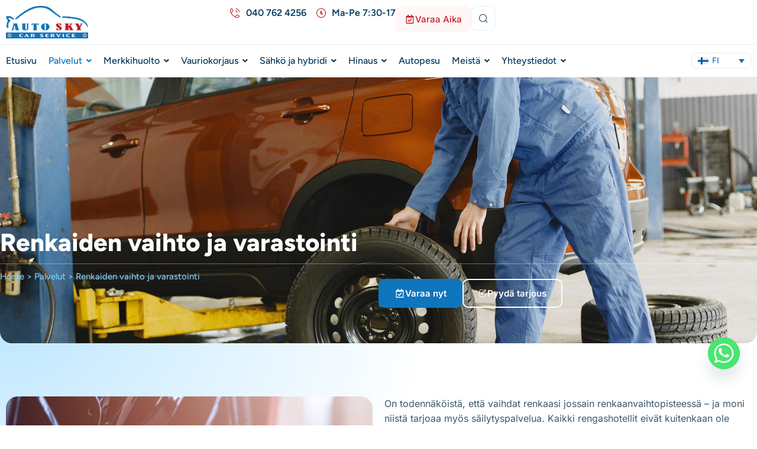

--- FILE ---
content_type: text/html; charset=UTF-8
request_url: https://autosky.fi/palvelut/renkaiden-vaihto-ja-varastointi/
body_size: 33475
content:
<!doctype html>
<html lang="fi">
<head>
	<meta charset="UTF-8">
	<meta name="viewport" content="width=device-width, initial-scale=1">
	<link rel="profile" href="https://gmpg.org/xfn/11">
	<meta name='robots' content='index, follow, max-image-preview:large, max-snippet:-1, max-video-preview:-1' />
	<style>img:is([sizes="auto" i], [sizes^="auto," i]) { contain-intrinsic-size: 3000px 1500px }</style>
	<link rel="alternate" hreflang="fi" href="https://autosky.fi/palvelut/renkaiden-vaihto-ja-varastointi/" />
<link rel="alternate" hreflang="en-us" href="https://autosky.fi/en/services/tires-and-tire-storage/" />
<link rel="alternate" hreflang="x-default" href="https://autosky.fi/palvelut/renkaiden-vaihto-ja-varastointi/" />

	<!-- This site is optimized with the Yoast SEO plugin v25.6 - https://yoast.com/wordpress/plugins/seo/ -->
	<title>Renkaiden vaihto- ja varastointipalvelut Autoskylla</title>
	<meta name="description" content="Renkaiden vaihto- ja varastointipalvelut Autoskylla. Varmista vararenkaillesi edullinen säilytystila, alkaen 1 kuutiometristä. Pidämme renkaasi viileässä ja kuivassa paikassa poissa auringonvalolta." />
	<link rel="canonical" href="https://autosky.fi/palvelut/renkaiden-vaihto-ja-varastointi/" />
	<meta property="og:locale" content="fi_FI" />
	<meta property="og:type" content="article" />
	<meta property="og:title" content="Renkaiden vaihto- ja varastointipalvelut Autoskylla" />
	<meta property="og:description" content="Renkaiden vaihto- ja varastointipalvelut Autoskylla. Varmista vararenkaillesi edullinen säilytystila, alkaen 1 kuutiometristä. Pidämme renkaasi viileässä ja kuivassa paikassa poissa auringonvalolta." />
	<meta property="og:url" content="https://autosky.fi/palvelut/renkaiden-vaihto-ja-varastointi/" />
	<meta property="og:site_name" content="Autosky" />
	<meta property="article:modified_time" content="2025-08-14T22:29:38+00:00" />
	<meta property="og:image" content="https://autosky.fi/content/uploads/2025/07/pexels-gustavo-fring-6870331.jpg" />
	<meta property="og:image:width" content="1920" />
	<meta property="og:image:height" content="1280" />
	<meta property="og:image:type" content="image/jpeg" />
	<meta name="twitter:card" content="summary_large_image" />
	<meta name="twitter:label1" content="Arvioitu lukuaika" />
	<meta name="twitter:data1" content="2 minuuttia" />
	<script type="application/ld+json" class="yoast-schema-graph">{"@context":"https://schema.org","@graph":[{"@type":"WebPage","@id":"https://autosky.fi/palvelut/renkaiden-vaihto-ja-varastointi/","url":"https://autosky.fi/palvelut/renkaiden-vaihto-ja-varastointi/","name":"Renkaiden vaihto- ja varastointipalvelut Autoskylla","isPartOf":{"@id":"https://test.autosky.fi/#website"},"primaryImageOfPage":{"@id":"https://autosky.fi/palvelut/renkaiden-vaihto-ja-varastointi/#primaryimage"},"image":{"@id":"https://autosky.fi/palvelut/renkaiden-vaihto-ja-varastointi/#primaryimage"},"thumbnailUrl":"https://autosky.fi/content/uploads/2025/07/pexels-gustavo-fring-6870331.jpg","datePublished":"2022-06-30T13:20:06+00:00","dateModified":"2025-08-14T22:29:38+00:00","description":"Renkaiden vaihto- ja varastointipalvelut Autoskylla. Varmista vararenkaillesi edullinen säilytystila, alkaen 1 kuutiometristä. Pidämme renkaasi viileässä ja kuivassa paikassa poissa auringonvalolta.","breadcrumb":{"@id":"https://autosky.fi/palvelut/renkaiden-vaihto-ja-varastointi/#breadcrumb"},"inLanguage":"fi","potentialAction":[{"@type":"ReadAction","target":["https://autosky.fi/palvelut/renkaiden-vaihto-ja-varastointi/"]}]},{"@type":"ImageObject","inLanguage":"fi","@id":"https://autosky.fi/palvelut/renkaiden-vaihto-ja-varastointi/#primaryimage","url":"https://autosky.fi/content/uploads/2025/07/pexels-gustavo-fring-6870331.jpg","contentUrl":"https://autosky.fi/content/uploads/2025/07/pexels-gustavo-fring-6870331.jpg","width":1920,"height":1280},{"@type":"BreadcrumbList","@id":"https://autosky.fi/palvelut/renkaiden-vaihto-ja-varastointi/#breadcrumb","itemListElement":[{"@type":"ListItem","position":1,"name":"Home","item":"https://autosky.fi/"},{"@type":"ListItem","position":2,"name":"Palvelut","item":"https://autosky.fi/palvelut/"},{"@type":"ListItem","position":3,"name":"Renkaiden vaihto ja varastointi"}]},{"@type":"WebSite","@id":"https://test.autosky.fi/#website","url":"https://test.autosky.fi/","name":"Autosky","description":"Autohuolto, Autokorjaamo, Automaalamo Helsinki","publisher":{"@id":"https://test.autosky.fi/#organization"},"potentialAction":[{"@type":"SearchAction","target":{"@type":"EntryPoint","urlTemplate":"https://test.autosky.fi/?s={search_term_string}"},"query-input":{"@type":"PropertyValueSpecification","valueRequired":true,"valueName":"search_term_string"}}],"inLanguage":"fi"},{"@type":"Organization","@id":"https://test.autosky.fi/#organization","name":"Autosky","url":"https://test.autosky.fi/","logo":{"@type":"ImageObject","inLanguage":"fi","@id":"https://test.autosky.fi/#/schema/logo/image/","url":"https://autosky.fi/content/uploads/2020/11/auto-sky-eng-logo.png","contentUrl":"https://autosky.fi/content/uploads/2020/11/auto-sky-eng-logo.png","width":6121,"height":2423,"caption":"Autosky"},"image":{"@id":"https://test.autosky.fi/#/schema/logo/image/"}}]}</script>
	<!-- / Yoast SEO plugin. -->


<link rel='dns-prefetch' href='//www.googletagmanager.com' />
<link rel="alternate" type="application/rss+xml" title="Autosky &raquo; syöte" href="https://autosky.fi/feed/" />
<link rel="alternate" type="application/rss+xml" title="Autosky &raquo; kommenttien syöte" href="https://autosky.fi/comments/feed/" />
<script>
window._wpemojiSettings = {"baseUrl":"https:\/\/s.w.org\/images\/core\/emoji\/16.0.1\/72x72\/","ext":".png","svgUrl":"https:\/\/s.w.org\/images\/core\/emoji\/16.0.1\/svg\/","svgExt":".svg","source":{"concatemoji":"https:\/\/autosky.fi\/wp-includes\/js\/wp-emoji-release.min.js?ver=6.8.3"}};
/*! This file is auto-generated */
!function(s,n){var o,i,e;function c(e){try{var t={supportTests:e,timestamp:(new Date).valueOf()};sessionStorage.setItem(o,JSON.stringify(t))}catch(e){}}function p(e,t,n){e.clearRect(0,0,e.canvas.width,e.canvas.height),e.fillText(t,0,0);var t=new Uint32Array(e.getImageData(0,0,e.canvas.width,e.canvas.height).data),a=(e.clearRect(0,0,e.canvas.width,e.canvas.height),e.fillText(n,0,0),new Uint32Array(e.getImageData(0,0,e.canvas.width,e.canvas.height).data));return t.every(function(e,t){return e===a[t]})}function u(e,t){e.clearRect(0,0,e.canvas.width,e.canvas.height),e.fillText(t,0,0);for(var n=e.getImageData(16,16,1,1),a=0;a<n.data.length;a++)if(0!==n.data[a])return!1;return!0}function f(e,t,n,a){switch(t){case"flag":return n(e,"\ud83c\udff3\ufe0f\u200d\u26a7\ufe0f","\ud83c\udff3\ufe0f\u200b\u26a7\ufe0f")?!1:!n(e,"\ud83c\udde8\ud83c\uddf6","\ud83c\udde8\u200b\ud83c\uddf6")&&!n(e,"\ud83c\udff4\udb40\udc67\udb40\udc62\udb40\udc65\udb40\udc6e\udb40\udc67\udb40\udc7f","\ud83c\udff4\u200b\udb40\udc67\u200b\udb40\udc62\u200b\udb40\udc65\u200b\udb40\udc6e\u200b\udb40\udc67\u200b\udb40\udc7f");case"emoji":return!a(e,"\ud83e\udedf")}return!1}function g(e,t,n,a){var r="undefined"!=typeof WorkerGlobalScope&&self instanceof WorkerGlobalScope?new OffscreenCanvas(300,150):s.createElement("canvas"),o=r.getContext("2d",{willReadFrequently:!0}),i=(o.textBaseline="top",o.font="600 32px Arial",{});return e.forEach(function(e){i[e]=t(o,e,n,a)}),i}function t(e){var t=s.createElement("script");t.src=e,t.defer=!0,s.head.appendChild(t)}"undefined"!=typeof Promise&&(o="wpEmojiSettingsSupports",i=["flag","emoji"],n.supports={everything:!0,everythingExceptFlag:!0},e=new Promise(function(e){s.addEventListener("DOMContentLoaded",e,{once:!0})}),new Promise(function(t){var n=function(){try{var e=JSON.parse(sessionStorage.getItem(o));if("object"==typeof e&&"number"==typeof e.timestamp&&(new Date).valueOf()<e.timestamp+604800&&"object"==typeof e.supportTests)return e.supportTests}catch(e){}return null}();if(!n){if("undefined"!=typeof Worker&&"undefined"!=typeof OffscreenCanvas&&"undefined"!=typeof URL&&URL.createObjectURL&&"undefined"!=typeof Blob)try{var e="postMessage("+g.toString()+"("+[JSON.stringify(i),f.toString(),p.toString(),u.toString()].join(",")+"));",a=new Blob([e],{type:"text/javascript"}),r=new Worker(URL.createObjectURL(a),{name:"wpTestEmojiSupports"});return void(r.onmessage=function(e){c(n=e.data),r.terminate(),t(n)})}catch(e){}c(n=g(i,f,p,u))}t(n)}).then(function(e){for(var t in e)n.supports[t]=e[t],n.supports.everything=n.supports.everything&&n.supports[t],"flag"!==t&&(n.supports.everythingExceptFlag=n.supports.everythingExceptFlag&&n.supports[t]);n.supports.everythingExceptFlag=n.supports.everythingExceptFlag&&!n.supports.flag,n.DOMReady=!1,n.readyCallback=function(){n.DOMReady=!0}}).then(function(){return e}).then(function(){var e;n.supports.everything||(n.readyCallback(),(e=n.source||{}).concatemoji?t(e.concatemoji):e.wpemoji&&e.twemoji&&(t(e.twemoji),t(e.wpemoji)))}))}((window,document),window._wpemojiSettings);
</script>
<link rel='stylesheet' id='premium-addons-css' href='https://autosky.fi/content/plugins/premium-addons-for-elementor/assets/frontend/min-css/premium-addons.min.css?ver=4.11.24' media='all' />
<style id='wp-emoji-styles-inline-css'>

	img.wp-smiley, img.emoji {
		display: inline !important;
		border: none !important;
		box-shadow: none !important;
		height: 1em !important;
		width: 1em !important;
		margin: 0 0.07em !important;
		vertical-align: -0.1em !important;
		background: none !important;
		padding: 0 !important;
	}
</style>
<style id='global-styles-inline-css'>
:root{--wp--preset--aspect-ratio--square: 1;--wp--preset--aspect-ratio--4-3: 4/3;--wp--preset--aspect-ratio--3-4: 3/4;--wp--preset--aspect-ratio--3-2: 3/2;--wp--preset--aspect-ratio--2-3: 2/3;--wp--preset--aspect-ratio--16-9: 16/9;--wp--preset--aspect-ratio--9-16: 9/16;--wp--preset--color--black: #000000;--wp--preset--color--cyan-bluish-gray: #abb8c3;--wp--preset--color--white: #ffffff;--wp--preset--color--pale-pink: #f78da7;--wp--preset--color--vivid-red: #cf2e2e;--wp--preset--color--luminous-vivid-orange: #ff6900;--wp--preset--color--luminous-vivid-amber: #fcb900;--wp--preset--color--light-green-cyan: #7bdcb5;--wp--preset--color--vivid-green-cyan: #00d084;--wp--preset--color--pale-cyan-blue: #8ed1fc;--wp--preset--color--vivid-cyan-blue: #0693e3;--wp--preset--color--vivid-purple: #9b51e0;--wp--preset--gradient--vivid-cyan-blue-to-vivid-purple: linear-gradient(135deg,rgba(6,147,227,1) 0%,rgb(155,81,224) 100%);--wp--preset--gradient--light-green-cyan-to-vivid-green-cyan: linear-gradient(135deg,rgb(122,220,180) 0%,rgb(0,208,130) 100%);--wp--preset--gradient--luminous-vivid-amber-to-luminous-vivid-orange: linear-gradient(135deg,rgba(252,185,0,1) 0%,rgba(255,105,0,1) 100%);--wp--preset--gradient--luminous-vivid-orange-to-vivid-red: linear-gradient(135deg,rgba(255,105,0,1) 0%,rgb(207,46,46) 100%);--wp--preset--gradient--very-light-gray-to-cyan-bluish-gray: linear-gradient(135deg,rgb(238,238,238) 0%,rgb(169,184,195) 100%);--wp--preset--gradient--cool-to-warm-spectrum: linear-gradient(135deg,rgb(74,234,220) 0%,rgb(151,120,209) 20%,rgb(207,42,186) 40%,rgb(238,44,130) 60%,rgb(251,105,98) 80%,rgb(254,248,76) 100%);--wp--preset--gradient--blush-light-purple: linear-gradient(135deg,rgb(255,206,236) 0%,rgb(152,150,240) 100%);--wp--preset--gradient--blush-bordeaux: linear-gradient(135deg,rgb(254,205,165) 0%,rgb(254,45,45) 50%,rgb(107,0,62) 100%);--wp--preset--gradient--luminous-dusk: linear-gradient(135deg,rgb(255,203,112) 0%,rgb(199,81,192) 50%,rgb(65,88,208) 100%);--wp--preset--gradient--pale-ocean: linear-gradient(135deg,rgb(255,245,203) 0%,rgb(182,227,212) 50%,rgb(51,167,181) 100%);--wp--preset--gradient--electric-grass: linear-gradient(135deg,rgb(202,248,128) 0%,rgb(113,206,126) 100%);--wp--preset--gradient--midnight: linear-gradient(135deg,rgb(2,3,129) 0%,rgb(40,116,252) 100%);--wp--preset--font-size--small: 13px;--wp--preset--font-size--medium: 20px;--wp--preset--font-size--large: 36px;--wp--preset--font-size--x-large: 42px;--wp--preset--spacing--20: 0.44rem;--wp--preset--spacing--30: 0.67rem;--wp--preset--spacing--40: 1rem;--wp--preset--spacing--50: 1.5rem;--wp--preset--spacing--60: 2.25rem;--wp--preset--spacing--70: 3.38rem;--wp--preset--spacing--80: 5.06rem;--wp--preset--shadow--natural: 6px 6px 9px rgba(0, 0, 0, 0.2);--wp--preset--shadow--deep: 12px 12px 50px rgba(0, 0, 0, 0.4);--wp--preset--shadow--sharp: 6px 6px 0px rgba(0, 0, 0, 0.2);--wp--preset--shadow--outlined: 6px 6px 0px -3px rgba(255, 255, 255, 1), 6px 6px rgba(0, 0, 0, 1);--wp--preset--shadow--crisp: 6px 6px 0px rgba(0, 0, 0, 1);}:root { --wp--style--global--content-size: 800px;--wp--style--global--wide-size: 1200px; }:where(body) { margin: 0; }.wp-site-blocks > .alignleft { float: left; margin-right: 2em; }.wp-site-blocks > .alignright { float: right; margin-left: 2em; }.wp-site-blocks > .aligncenter { justify-content: center; margin-left: auto; margin-right: auto; }:where(.wp-site-blocks) > * { margin-block-start: 24px; margin-block-end: 0; }:where(.wp-site-blocks) > :first-child { margin-block-start: 0; }:where(.wp-site-blocks) > :last-child { margin-block-end: 0; }:root { --wp--style--block-gap: 24px; }:root :where(.is-layout-flow) > :first-child{margin-block-start: 0;}:root :where(.is-layout-flow) > :last-child{margin-block-end: 0;}:root :where(.is-layout-flow) > *{margin-block-start: 24px;margin-block-end: 0;}:root :where(.is-layout-constrained) > :first-child{margin-block-start: 0;}:root :where(.is-layout-constrained) > :last-child{margin-block-end: 0;}:root :where(.is-layout-constrained) > *{margin-block-start: 24px;margin-block-end: 0;}:root :where(.is-layout-flex){gap: 24px;}:root :where(.is-layout-grid){gap: 24px;}.is-layout-flow > .alignleft{float: left;margin-inline-start: 0;margin-inline-end: 2em;}.is-layout-flow > .alignright{float: right;margin-inline-start: 2em;margin-inline-end: 0;}.is-layout-flow > .aligncenter{margin-left: auto !important;margin-right: auto !important;}.is-layout-constrained > .alignleft{float: left;margin-inline-start: 0;margin-inline-end: 2em;}.is-layout-constrained > .alignright{float: right;margin-inline-start: 2em;margin-inline-end: 0;}.is-layout-constrained > .aligncenter{margin-left: auto !important;margin-right: auto !important;}.is-layout-constrained > :where(:not(.alignleft):not(.alignright):not(.alignfull)){max-width: var(--wp--style--global--content-size);margin-left: auto !important;margin-right: auto !important;}.is-layout-constrained > .alignwide{max-width: var(--wp--style--global--wide-size);}body .is-layout-flex{display: flex;}.is-layout-flex{flex-wrap: wrap;align-items: center;}.is-layout-flex > :is(*, div){margin: 0;}body .is-layout-grid{display: grid;}.is-layout-grid > :is(*, div){margin: 0;}body{padding-top: 0px;padding-right: 0px;padding-bottom: 0px;padding-left: 0px;}a:where(:not(.wp-element-button)){text-decoration: underline;}:root :where(.wp-element-button, .wp-block-button__link){background-color: #32373c;border-width: 0;color: #fff;font-family: inherit;font-size: inherit;line-height: inherit;padding: calc(0.667em + 2px) calc(1.333em + 2px);text-decoration: none;}.has-black-color{color: var(--wp--preset--color--black) !important;}.has-cyan-bluish-gray-color{color: var(--wp--preset--color--cyan-bluish-gray) !important;}.has-white-color{color: var(--wp--preset--color--white) !important;}.has-pale-pink-color{color: var(--wp--preset--color--pale-pink) !important;}.has-vivid-red-color{color: var(--wp--preset--color--vivid-red) !important;}.has-luminous-vivid-orange-color{color: var(--wp--preset--color--luminous-vivid-orange) !important;}.has-luminous-vivid-amber-color{color: var(--wp--preset--color--luminous-vivid-amber) !important;}.has-light-green-cyan-color{color: var(--wp--preset--color--light-green-cyan) !important;}.has-vivid-green-cyan-color{color: var(--wp--preset--color--vivid-green-cyan) !important;}.has-pale-cyan-blue-color{color: var(--wp--preset--color--pale-cyan-blue) !important;}.has-vivid-cyan-blue-color{color: var(--wp--preset--color--vivid-cyan-blue) !important;}.has-vivid-purple-color{color: var(--wp--preset--color--vivid-purple) !important;}.has-black-background-color{background-color: var(--wp--preset--color--black) !important;}.has-cyan-bluish-gray-background-color{background-color: var(--wp--preset--color--cyan-bluish-gray) !important;}.has-white-background-color{background-color: var(--wp--preset--color--white) !important;}.has-pale-pink-background-color{background-color: var(--wp--preset--color--pale-pink) !important;}.has-vivid-red-background-color{background-color: var(--wp--preset--color--vivid-red) !important;}.has-luminous-vivid-orange-background-color{background-color: var(--wp--preset--color--luminous-vivid-orange) !important;}.has-luminous-vivid-amber-background-color{background-color: var(--wp--preset--color--luminous-vivid-amber) !important;}.has-light-green-cyan-background-color{background-color: var(--wp--preset--color--light-green-cyan) !important;}.has-vivid-green-cyan-background-color{background-color: var(--wp--preset--color--vivid-green-cyan) !important;}.has-pale-cyan-blue-background-color{background-color: var(--wp--preset--color--pale-cyan-blue) !important;}.has-vivid-cyan-blue-background-color{background-color: var(--wp--preset--color--vivid-cyan-blue) !important;}.has-vivid-purple-background-color{background-color: var(--wp--preset--color--vivid-purple) !important;}.has-black-border-color{border-color: var(--wp--preset--color--black) !important;}.has-cyan-bluish-gray-border-color{border-color: var(--wp--preset--color--cyan-bluish-gray) !important;}.has-white-border-color{border-color: var(--wp--preset--color--white) !important;}.has-pale-pink-border-color{border-color: var(--wp--preset--color--pale-pink) !important;}.has-vivid-red-border-color{border-color: var(--wp--preset--color--vivid-red) !important;}.has-luminous-vivid-orange-border-color{border-color: var(--wp--preset--color--luminous-vivid-orange) !important;}.has-luminous-vivid-amber-border-color{border-color: var(--wp--preset--color--luminous-vivid-amber) !important;}.has-light-green-cyan-border-color{border-color: var(--wp--preset--color--light-green-cyan) !important;}.has-vivid-green-cyan-border-color{border-color: var(--wp--preset--color--vivid-green-cyan) !important;}.has-pale-cyan-blue-border-color{border-color: var(--wp--preset--color--pale-cyan-blue) !important;}.has-vivid-cyan-blue-border-color{border-color: var(--wp--preset--color--vivid-cyan-blue) !important;}.has-vivid-purple-border-color{border-color: var(--wp--preset--color--vivid-purple) !important;}.has-vivid-cyan-blue-to-vivid-purple-gradient-background{background: var(--wp--preset--gradient--vivid-cyan-blue-to-vivid-purple) !important;}.has-light-green-cyan-to-vivid-green-cyan-gradient-background{background: var(--wp--preset--gradient--light-green-cyan-to-vivid-green-cyan) !important;}.has-luminous-vivid-amber-to-luminous-vivid-orange-gradient-background{background: var(--wp--preset--gradient--luminous-vivid-amber-to-luminous-vivid-orange) !important;}.has-luminous-vivid-orange-to-vivid-red-gradient-background{background: var(--wp--preset--gradient--luminous-vivid-orange-to-vivid-red) !important;}.has-very-light-gray-to-cyan-bluish-gray-gradient-background{background: var(--wp--preset--gradient--very-light-gray-to-cyan-bluish-gray) !important;}.has-cool-to-warm-spectrum-gradient-background{background: var(--wp--preset--gradient--cool-to-warm-spectrum) !important;}.has-blush-light-purple-gradient-background{background: var(--wp--preset--gradient--blush-light-purple) !important;}.has-blush-bordeaux-gradient-background{background: var(--wp--preset--gradient--blush-bordeaux) !important;}.has-luminous-dusk-gradient-background{background: var(--wp--preset--gradient--luminous-dusk) !important;}.has-pale-ocean-gradient-background{background: var(--wp--preset--gradient--pale-ocean) !important;}.has-electric-grass-gradient-background{background: var(--wp--preset--gradient--electric-grass) !important;}.has-midnight-gradient-background{background: var(--wp--preset--gradient--midnight) !important;}.has-small-font-size{font-size: var(--wp--preset--font-size--small) !important;}.has-medium-font-size{font-size: var(--wp--preset--font-size--medium) !important;}.has-large-font-size{font-size: var(--wp--preset--font-size--large) !important;}.has-x-large-font-size{font-size: var(--wp--preset--font-size--x-large) !important;}
:root :where(.wp-block-pullquote){font-size: 1.5em;line-height: 1.6;}
</style>
<link rel='stylesheet' id='wpml-legacy-dropdown-click-0-css' href='https://autosky.fi/content/plugins/sitepress-multilingual-cms/templates/language-switchers/legacy-dropdown-click/style.min.css?ver=1' media='all' />
<style id='wpml-legacy-dropdown-click-0-inline-css'>
.wpml-ls-legacy-dropdown-click a { border: 1px solid #e8eef1; border-radius: 8px; background: inherit; } .wpml-elementor-ls .wpml-ls-item .wpml-ls-link { background-color: #ffffff !important; }
</style>
<link rel='stylesheet' id='hello-elementor-css' href='https://autosky.fi/content/themes/hello-elementor/assets/css/reset.css?ver=3.4.4' media='all' />
<link rel='stylesheet' id='hello-elementor-theme-style-css' href='https://autosky.fi/content/themes/hello-elementor/assets/css/theme.css?ver=3.4.4' media='all' />
<link rel='stylesheet' id='hello-elementor-header-footer-css' href='https://autosky.fi/content/themes/hello-elementor/assets/css/header-footer.css?ver=3.4.4' media='all' />
<link rel='stylesheet' id='elementor-frontend-css' href='https://autosky.fi/content/plugins/elementor/assets/css/frontend.min.css?ver=3.30.4' media='all' />
<style id='elementor-frontend-inline-css'>
.elementor-6771 .elementor-element.elementor-element-49bdb5b:not(.elementor-motion-effects-element-type-background), .elementor-6771 .elementor-element.elementor-element-49bdb5b > .elementor-motion-effects-container > .elementor-motion-effects-layer{background-image:url("https://autosky.fi/content/uploads/2025/07/pexels-gustavo-fring-6870331.jpg");}
@-webkit-keyframes ha_fadeIn{0%{opacity:0}to{opacity:1}}@keyframes ha_fadeIn{0%{opacity:0}to{opacity:1}}@-webkit-keyframes ha_zoomIn{0%{opacity:0;-webkit-transform:scale3d(.3,.3,.3);transform:scale3d(.3,.3,.3)}50%{opacity:1}}@keyframes ha_zoomIn{0%{opacity:0;-webkit-transform:scale3d(.3,.3,.3);transform:scale3d(.3,.3,.3)}50%{opacity:1}}@-webkit-keyframes ha_rollIn{0%{opacity:0;-webkit-transform:translate3d(-100%,0,0) rotate3d(0,0,1,-120deg);transform:translate3d(-100%,0,0) rotate3d(0,0,1,-120deg)}to{opacity:1}}@keyframes ha_rollIn{0%{opacity:0;-webkit-transform:translate3d(-100%,0,0) rotate3d(0,0,1,-120deg);transform:translate3d(-100%,0,0) rotate3d(0,0,1,-120deg)}to{opacity:1}}@-webkit-keyframes ha_bounce{0%,20%,53%,to{-webkit-animation-timing-function:cubic-bezier(.215,.61,.355,1);animation-timing-function:cubic-bezier(.215,.61,.355,1)}40%,43%{-webkit-transform:translate3d(0,-30px,0) scaleY(1.1);transform:translate3d(0,-30px,0) scaleY(1.1);-webkit-animation-timing-function:cubic-bezier(.755,.05,.855,.06);animation-timing-function:cubic-bezier(.755,.05,.855,.06)}70%{-webkit-transform:translate3d(0,-15px,0) scaleY(1.05);transform:translate3d(0,-15px,0) scaleY(1.05);-webkit-animation-timing-function:cubic-bezier(.755,.05,.855,.06);animation-timing-function:cubic-bezier(.755,.05,.855,.06)}80%{-webkit-transition-timing-function:cubic-bezier(.215,.61,.355,1);transition-timing-function:cubic-bezier(.215,.61,.355,1);-webkit-transform:translate3d(0,0,0) scaleY(.95);transform:translate3d(0,0,0) scaleY(.95)}90%{-webkit-transform:translate3d(0,-4px,0) scaleY(1.02);transform:translate3d(0,-4px,0) scaleY(1.02)}}@keyframes ha_bounce{0%,20%,53%,to{-webkit-animation-timing-function:cubic-bezier(.215,.61,.355,1);animation-timing-function:cubic-bezier(.215,.61,.355,1)}40%,43%{-webkit-transform:translate3d(0,-30px,0) scaleY(1.1);transform:translate3d(0,-30px,0) scaleY(1.1);-webkit-animation-timing-function:cubic-bezier(.755,.05,.855,.06);animation-timing-function:cubic-bezier(.755,.05,.855,.06)}70%{-webkit-transform:translate3d(0,-15px,0) scaleY(1.05);transform:translate3d(0,-15px,0) scaleY(1.05);-webkit-animation-timing-function:cubic-bezier(.755,.05,.855,.06);animation-timing-function:cubic-bezier(.755,.05,.855,.06)}80%{-webkit-transition-timing-function:cubic-bezier(.215,.61,.355,1);transition-timing-function:cubic-bezier(.215,.61,.355,1);-webkit-transform:translate3d(0,0,0) scaleY(.95);transform:translate3d(0,0,0) scaleY(.95)}90%{-webkit-transform:translate3d(0,-4px,0) scaleY(1.02);transform:translate3d(0,-4px,0) scaleY(1.02)}}@-webkit-keyframes ha_bounceIn{0%,20%,40%,60%,80%,to{-webkit-animation-timing-function:cubic-bezier(.215,.61,.355,1);animation-timing-function:cubic-bezier(.215,.61,.355,1)}0%{opacity:0;-webkit-transform:scale3d(.3,.3,.3);transform:scale3d(.3,.3,.3)}20%{-webkit-transform:scale3d(1.1,1.1,1.1);transform:scale3d(1.1,1.1,1.1)}40%{-webkit-transform:scale3d(.9,.9,.9);transform:scale3d(.9,.9,.9)}60%{opacity:1;-webkit-transform:scale3d(1.03,1.03,1.03);transform:scale3d(1.03,1.03,1.03)}80%{-webkit-transform:scale3d(.97,.97,.97);transform:scale3d(.97,.97,.97)}to{opacity:1}}@keyframes ha_bounceIn{0%,20%,40%,60%,80%,to{-webkit-animation-timing-function:cubic-bezier(.215,.61,.355,1);animation-timing-function:cubic-bezier(.215,.61,.355,1)}0%{opacity:0;-webkit-transform:scale3d(.3,.3,.3);transform:scale3d(.3,.3,.3)}20%{-webkit-transform:scale3d(1.1,1.1,1.1);transform:scale3d(1.1,1.1,1.1)}40%{-webkit-transform:scale3d(.9,.9,.9);transform:scale3d(.9,.9,.9)}60%{opacity:1;-webkit-transform:scale3d(1.03,1.03,1.03);transform:scale3d(1.03,1.03,1.03)}80%{-webkit-transform:scale3d(.97,.97,.97);transform:scale3d(.97,.97,.97)}to{opacity:1}}@-webkit-keyframes ha_flipInX{0%{opacity:0;-webkit-transform:perspective(400px) rotate3d(1,0,0,90deg);transform:perspective(400px) rotate3d(1,0,0,90deg);-webkit-animation-timing-function:ease-in;animation-timing-function:ease-in}40%{-webkit-transform:perspective(400px) rotate3d(1,0,0,-20deg);transform:perspective(400px) rotate3d(1,0,0,-20deg);-webkit-animation-timing-function:ease-in;animation-timing-function:ease-in}60%{opacity:1;-webkit-transform:perspective(400px) rotate3d(1,0,0,10deg);transform:perspective(400px) rotate3d(1,0,0,10deg)}80%{-webkit-transform:perspective(400px) rotate3d(1,0,0,-5deg);transform:perspective(400px) rotate3d(1,0,0,-5deg)}}@keyframes ha_flipInX{0%{opacity:0;-webkit-transform:perspective(400px) rotate3d(1,0,0,90deg);transform:perspective(400px) rotate3d(1,0,0,90deg);-webkit-animation-timing-function:ease-in;animation-timing-function:ease-in}40%{-webkit-transform:perspective(400px) rotate3d(1,0,0,-20deg);transform:perspective(400px) rotate3d(1,0,0,-20deg);-webkit-animation-timing-function:ease-in;animation-timing-function:ease-in}60%{opacity:1;-webkit-transform:perspective(400px) rotate3d(1,0,0,10deg);transform:perspective(400px) rotate3d(1,0,0,10deg)}80%{-webkit-transform:perspective(400px) rotate3d(1,0,0,-5deg);transform:perspective(400px) rotate3d(1,0,0,-5deg)}}@-webkit-keyframes ha_flipInY{0%{opacity:0;-webkit-transform:perspective(400px) rotate3d(0,1,0,90deg);transform:perspective(400px) rotate3d(0,1,0,90deg);-webkit-animation-timing-function:ease-in;animation-timing-function:ease-in}40%{-webkit-transform:perspective(400px) rotate3d(0,1,0,-20deg);transform:perspective(400px) rotate3d(0,1,0,-20deg);-webkit-animation-timing-function:ease-in;animation-timing-function:ease-in}60%{opacity:1;-webkit-transform:perspective(400px) rotate3d(0,1,0,10deg);transform:perspective(400px) rotate3d(0,1,0,10deg)}80%{-webkit-transform:perspective(400px) rotate3d(0,1,0,-5deg);transform:perspective(400px) rotate3d(0,1,0,-5deg)}}@keyframes ha_flipInY{0%{opacity:0;-webkit-transform:perspective(400px) rotate3d(0,1,0,90deg);transform:perspective(400px) rotate3d(0,1,0,90deg);-webkit-animation-timing-function:ease-in;animation-timing-function:ease-in}40%{-webkit-transform:perspective(400px) rotate3d(0,1,0,-20deg);transform:perspective(400px) rotate3d(0,1,0,-20deg);-webkit-animation-timing-function:ease-in;animation-timing-function:ease-in}60%{opacity:1;-webkit-transform:perspective(400px) rotate3d(0,1,0,10deg);transform:perspective(400px) rotate3d(0,1,0,10deg)}80%{-webkit-transform:perspective(400px) rotate3d(0,1,0,-5deg);transform:perspective(400px) rotate3d(0,1,0,-5deg)}}@-webkit-keyframes ha_swing{20%{-webkit-transform:rotate3d(0,0,1,15deg);transform:rotate3d(0,0,1,15deg)}40%{-webkit-transform:rotate3d(0,0,1,-10deg);transform:rotate3d(0,0,1,-10deg)}60%{-webkit-transform:rotate3d(0,0,1,5deg);transform:rotate3d(0,0,1,5deg)}80%{-webkit-transform:rotate3d(0,0,1,-5deg);transform:rotate3d(0,0,1,-5deg)}}@keyframes ha_swing{20%{-webkit-transform:rotate3d(0,0,1,15deg);transform:rotate3d(0,0,1,15deg)}40%{-webkit-transform:rotate3d(0,0,1,-10deg);transform:rotate3d(0,0,1,-10deg)}60%{-webkit-transform:rotate3d(0,0,1,5deg);transform:rotate3d(0,0,1,5deg)}80%{-webkit-transform:rotate3d(0,0,1,-5deg);transform:rotate3d(0,0,1,-5deg)}}@-webkit-keyframes ha_slideInDown{0%{visibility:visible;-webkit-transform:translate3d(0,-100%,0);transform:translate3d(0,-100%,0)}}@keyframes ha_slideInDown{0%{visibility:visible;-webkit-transform:translate3d(0,-100%,0);transform:translate3d(0,-100%,0)}}@-webkit-keyframes ha_slideInUp{0%{visibility:visible;-webkit-transform:translate3d(0,100%,0);transform:translate3d(0,100%,0)}}@keyframes ha_slideInUp{0%{visibility:visible;-webkit-transform:translate3d(0,100%,0);transform:translate3d(0,100%,0)}}@-webkit-keyframes ha_slideInLeft{0%{visibility:visible;-webkit-transform:translate3d(-100%,0,0);transform:translate3d(-100%,0,0)}}@keyframes ha_slideInLeft{0%{visibility:visible;-webkit-transform:translate3d(-100%,0,0);transform:translate3d(-100%,0,0)}}@-webkit-keyframes ha_slideInRight{0%{visibility:visible;-webkit-transform:translate3d(100%,0,0);transform:translate3d(100%,0,0)}}@keyframes ha_slideInRight{0%{visibility:visible;-webkit-transform:translate3d(100%,0,0);transform:translate3d(100%,0,0)}}.ha_fadeIn{-webkit-animation-name:ha_fadeIn;animation-name:ha_fadeIn}.ha_zoomIn{-webkit-animation-name:ha_zoomIn;animation-name:ha_zoomIn}.ha_rollIn{-webkit-animation-name:ha_rollIn;animation-name:ha_rollIn}.ha_bounce{-webkit-transform-origin:center bottom;-ms-transform-origin:center bottom;transform-origin:center bottom;-webkit-animation-name:ha_bounce;animation-name:ha_bounce}.ha_bounceIn{-webkit-animation-name:ha_bounceIn;animation-name:ha_bounceIn;-webkit-animation-duration:.75s;-webkit-animation-duration:calc(var(--animate-duration)*.75);animation-duration:.75s;animation-duration:calc(var(--animate-duration)*.75)}.ha_flipInX,.ha_flipInY{-webkit-animation-name:ha_flipInX;animation-name:ha_flipInX;-webkit-backface-visibility:visible!important;backface-visibility:visible!important}.ha_flipInY{-webkit-animation-name:ha_flipInY;animation-name:ha_flipInY}.ha_swing{-webkit-transform-origin:top center;-ms-transform-origin:top center;transform-origin:top center;-webkit-animation-name:ha_swing;animation-name:ha_swing}.ha_slideInDown{-webkit-animation-name:ha_slideInDown;animation-name:ha_slideInDown}.ha_slideInUp{-webkit-animation-name:ha_slideInUp;animation-name:ha_slideInUp}.ha_slideInLeft{-webkit-animation-name:ha_slideInLeft;animation-name:ha_slideInLeft}.ha_slideInRight{-webkit-animation-name:ha_slideInRight;animation-name:ha_slideInRight}.ha-css-transform-yes{-webkit-transition-duration:var(--ha-tfx-transition-duration, .2s);transition-duration:var(--ha-tfx-transition-duration, .2s);-webkit-transition-property:-webkit-transform;transition-property:transform;transition-property:transform,-webkit-transform;-webkit-transform:translate(var(--ha-tfx-translate-x, 0),var(--ha-tfx-translate-y, 0)) scale(var(--ha-tfx-scale-x, 1),var(--ha-tfx-scale-y, 1)) skew(var(--ha-tfx-skew-x, 0),var(--ha-tfx-skew-y, 0)) rotateX(var(--ha-tfx-rotate-x, 0)) rotateY(var(--ha-tfx-rotate-y, 0)) rotateZ(var(--ha-tfx-rotate-z, 0));transform:translate(var(--ha-tfx-translate-x, 0),var(--ha-tfx-translate-y, 0)) scale(var(--ha-tfx-scale-x, 1),var(--ha-tfx-scale-y, 1)) skew(var(--ha-tfx-skew-x, 0),var(--ha-tfx-skew-y, 0)) rotateX(var(--ha-tfx-rotate-x, 0)) rotateY(var(--ha-tfx-rotate-y, 0)) rotateZ(var(--ha-tfx-rotate-z, 0))}.ha-css-transform-yes:hover{-webkit-transform:translate(var(--ha-tfx-translate-x-hover, var(--ha-tfx-translate-x, 0)),var(--ha-tfx-translate-y-hover, var(--ha-tfx-translate-y, 0))) scale(var(--ha-tfx-scale-x-hover, var(--ha-tfx-scale-x, 1)),var(--ha-tfx-scale-y-hover, var(--ha-tfx-scale-y, 1))) skew(var(--ha-tfx-skew-x-hover, var(--ha-tfx-skew-x, 0)),var(--ha-tfx-skew-y-hover, var(--ha-tfx-skew-y, 0))) rotateX(var(--ha-tfx-rotate-x-hover, var(--ha-tfx-rotate-x, 0))) rotateY(var(--ha-tfx-rotate-y-hover, var(--ha-tfx-rotate-y, 0))) rotateZ(var(--ha-tfx-rotate-z-hover, var(--ha-tfx-rotate-z, 0)));transform:translate(var(--ha-tfx-translate-x-hover, var(--ha-tfx-translate-x, 0)),var(--ha-tfx-translate-y-hover, var(--ha-tfx-translate-y, 0))) scale(var(--ha-tfx-scale-x-hover, var(--ha-tfx-scale-x, 1)),var(--ha-tfx-scale-y-hover, var(--ha-tfx-scale-y, 1))) skew(var(--ha-tfx-skew-x-hover, var(--ha-tfx-skew-x, 0)),var(--ha-tfx-skew-y-hover, var(--ha-tfx-skew-y, 0))) rotateX(var(--ha-tfx-rotate-x-hover, var(--ha-tfx-rotate-x, 0))) rotateY(var(--ha-tfx-rotate-y-hover, var(--ha-tfx-rotate-y, 0))) rotateZ(var(--ha-tfx-rotate-z-hover, var(--ha-tfx-rotate-z, 0)))}.happy-addon>.elementor-widget-container{word-wrap:break-word;overflow-wrap:break-word}.happy-addon>.elementor-widget-container,.happy-addon>.elementor-widget-container *{-webkit-box-sizing:border-box;box-sizing:border-box}.happy-addon:not(:has(.elementor-widget-container)),.happy-addon:not(:has(.elementor-widget-container)) *{-webkit-box-sizing:border-box;box-sizing:border-box;word-wrap:break-word;overflow-wrap:break-word}.happy-addon p:empty{display:none}.happy-addon .elementor-inline-editing{min-height:auto!important}.happy-addon-pro img{max-width:100%;height:auto;-o-object-fit:cover;object-fit:cover}.ha-screen-reader-text{position:absolute;overflow:hidden;clip:rect(1px,1px,1px,1px);margin:-1px;padding:0;width:1px;height:1px;border:0;word-wrap:normal!important;-webkit-clip-path:inset(50%);clip-path:inset(50%)}.ha-has-bg-overlay>.elementor-widget-container{position:relative;z-index:1}.ha-has-bg-overlay>.elementor-widget-container:before{position:absolute;top:0;left:0;z-index:-1;width:100%;height:100%;content:""}.ha-has-bg-overlay:not(:has(.elementor-widget-container)){position:relative;z-index:1}.ha-has-bg-overlay:not(:has(.elementor-widget-container)):before{position:absolute;top:0;left:0;z-index:-1;width:100%;height:100%;content:""}.ha-popup--is-enabled .ha-js-popup,.ha-popup--is-enabled .ha-js-popup img{cursor:-webkit-zoom-in!important;cursor:zoom-in!important}.mfp-wrap .mfp-arrow,.mfp-wrap .mfp-close{background-color:transparent}.mfp-wrap .mfp-arrow:focus,.mfp-wrap .mfp-close:focus{outline-width:thin}.ha-advanced-tooltip-enable{position:relative;cursor:pointer;--ha-tooltip-arrow-color:black;--ha-tooltip-arrow-distance:0}.ha-advanced-tooltip-enable .ha-advanced-tooltip-content{position:absolute;z-index:999;display:none;padding:5px 0;width:120px;height:auto;border-radius:6px;background-color:#000;color:#fff;text-align:center;opacity:0}.ha-advanced-tooltip-enable .ha-advanced-tooltip-content::after{position:absolute;border-width:5px;border-style:solid;content:""}.ha-advanced-tooltip-enable .ha-advanced-tooltip-content.no-arrow::after{visibility:hidden}.ha-advanced-tooltip-enable .ha-advanced-tooltip-content.show{display:inline-block;opacity:1}.ha-advanced-tooltip-enable.ha-advanced-tooltip-top .ha-advanced-tooltip-content,body[data-elementor-device-mode=tablet] .ha-advanced-tooltip-enable.ha-advanced-tooltip-tablet-top .ha-advanced-tooltip-content{top:unset;right:0;bottom:calc(101% + var(--ha-tooltip-arrow-distance));left:0;margin:0 auto}.ha-advanced-tooltip-enable.ha-advanced-tooltip-top .ha-advanced-tooltip-content::after,body[data-elementor-device-mode=tablet] .ha-advanced-tooltip-enable.ha-advanced-tooltip-tablet-top .ha-advanced-tooltip-content::after{top:100%;right:unset;bottom:unset;left:50%;border-color:var(--ha-tooltip-arrow-color) transparent transparent transparent;-webkit-transform:translateX(-50%);-ms-transform:translateX(-50%);transform:translateX(-50%)}.ha-advanced-tooltip-enable.ha-advanced-tooltip-bottom .ha-advanced-tooltip-content,body[data-elementor-device-mode=tablet] .ha-advanced-tooltip-enable.ha-advanced-tooltip-tablet-bottom .ha-advanced-tooltip-content{top:calc(101% + var(--ha-tooltip-arrow-distance));right:0;bottom:unset;left:0;margin:0 auto}.ha-advanced-tooltip-enable.ha-advanced-tooltip-bottom .ha-advanced-tooltip-content::after,body[data-elementor-device-mode=tablet] .ha-advanced-tooltip-enable.ha-advanced-tooltip-tablet-bottom .ha-advanced-tooltip-content::after{top:unset;right:unset;bottom:100%;left:50%;border-color:transparent transparent var(--ha-tooltip-arrow-color) transparent;-webkit-transform:translateX(-50%);-ms-transform:translateX(-50%);transform:translateX(-50%)}.ha-advanced-tooltip-enable.ha-advanced-tooltip-left .ha-advanced-tooltip-content,body[data-elementor-device-mode=tablet] .ha-advanced-tooltip-enable.ha-advanced-tooltip-tablet-left .ha-advanced-tooltip-content{top:50%;right:calc(101% + var(--ha-tooltip-arrow-distance));bottom:unset;left:unset;-webkit-transform:translateY(-50%);-ms-transform:translateY(-50%);transform:translateY(-50%)}.ha-advanced-tooltip-enable.ha-advanced-tooltip-left .ha-advanced-tooltip-content::after,body[data-elementor-device-mode=tablet] .ha-advanced-tooltip-enable.ha-advanced-tooltip-tablet-left .ha-advanced-tooltip-content::after{top:50%;right:unset;bottom:unset;left:100%;border-color:transparent transparent transparent var(--ha-tooltip-arrow-color);-webkit-transform:translateY(-50%);-ms-transform:translateY(-50%);transform:translateY(-50%)}.ha-advanced-tooltip-enable.ha-advanced-tooltip-right .ha-advanced-tooltip-content,body[data-elementor-device-mode=tablet] .ha-advanced-tooltip-enable.ha-advanced-tooltip-tablet-right .ha-advanced-tooltip-content{top:50%;right:unset;bottom:unset;left:calc(101% + var(--ha-tooltip-arrow-distance));-webkit-transform:translateY(-50%);-ms-transform:translateY(-50%);transform:translateY(-50%)}.ha-advanced-tooltip-enable.ha-advanced-tooltip-right .ha-advanced-tooltip-content::after,body[data-elementor-device-mode=tablet] .ha-advanced-tooltip-enable.ha-advanced-tooltip-tablet-right .ha-advanced-tooltip-content::after{top:50%;right:100%;bottom:unset;left:unset;border-color:transparent var(--ha-tooltip-arrow-color) transparent transparent;-webkit-transform:translateY(-50%);-ms-transform:translateY(-50%);transform:translateY(-50%)}body[data-elementor-device-mode=mobile] .ha-advanced-tooltip-enable.ha-advanced-tooltip-mobile-top .ha-advanced-tooltip-content{top:unset;right:0;bottom:calc(101% + var(--ha-tooltip-arrow-distance));left:0;margin:0 auto}body[data-elementor-device-mode=mobile] .ha-advanced-tooltip-enable.ha-advanced-tooltip-mobile-top .ha-advanced-tooltip-content::after{top:100%;right:unset;bottom:unset;left:50%;border-color:var(--ha-tooltip-arrow-color) transparent transparent transparent;-webkit-transform:translateX(-50%);-ms-transform:translateX(-50%);transform:translateX(-50%)}body[data-elementor-device-mode=mobile] .ha-advanced-tooltip-enable.ha-advanced-tooltip-mobile-bottom .ha-advanced-tooltip-content{top:calc(101% + var(--ha-tooltip-arrow-distance));right:0;bottom:unset;left:0;margin:0 auto}body[data-elementor-device-mode=mobile] .ha-advanced-tooltip-enable.ha-advanced-tooltip-mobile-bottom .ha-advanced-tooltip-content::after{top:unset;right:unset;bottom:100%;left:50%;border-color:transparent transparent var(--ha-tooltip-arrow-color) transparent;-webkit-transform:translateX(-50%);-ms-transform:translateX(-50%);transform:translateX(-50%)}body[data-elementor-device-mode=mobile] .ha-advanced-tooltip-enable.ha-advanced-tooltip-mobile-left .ha-advanced-tooltip-content{top:50%;right:calc(101% + var(--ha-tooltip-arrow-distance));bottom:unset;left:unset;-webkit-transform:translateY(-50%);-ms-transform:translateY(-50%);transform:translateY(-50%)}body[data-elementor-device-mode=mobile] .ha-advanced-tooltip-enable.ha-advanced-tooltip-mobile-left .ha-advanced-tooltip-content::after{top:50%;right:unset;bottom:unset;left:100%;border-color:transparent transparent transparent var(--ha-tooltip-arrow-color);-webkit-transform:translateY(-50%);-ms-transform:translateY(-50%);transform:translateY(-50%)}body[data-elementor-device-mode=mobile] .ha-advanced-tooltip-enable.ha-advanced-tooltip-mobile-right .ha-advanced-tooltip-content{top:50%;right:unset;bottom:unset;left:calc(101% + var(--ha-tooltip-arrow-distance));-webkit-transform:translateY(-50%);-ms-transform:translateY(-50%);transform:translateY(-50%)}body[data-elementor-device-mode=mobile] .ha-advanced-tooltip-enable.ha-advanced-tooltip-mobile-right .ha-advanced-tooltip-content::after{top:50%;right:100%;bottom:unset;left:unset;border-color:transparent var(--ha-tooltip-arrow-color) transparent transparent;-webkit-transform:translateY(-50%);-ms-transform:translateY(-50%);transform:translateY(-50%)}body.elementor-editor-active .happy-addon.ha-gravityforms .gform_wrapper{display:block!important}.ha-scroll-to-top-wrap.ha-scroll-to-top-hide{display:none}.ha-scroll-to-top-wrap.edit-mode,.ha-scroll-to-top-wrap.single-page-off{display:none!important}.ha-scroll-to-top-button{position:fixed;right:15px;bottom:15px;z-index:9999;display:-webkit-box;display:-webkit-flex;display:-ms-flexbox;display:flex;-webkit-box-align:center;-webkit-align-items:center;align-items:center;-ms-flex-align:center;-webkit-box-pack:center;-ms-flex-pack:center;-webkit-justify-content:center;justify-content:center;width:50px;height:50px;border-radius:50px;background-color:#5636d1;color:#fff;text-align:center;opacity:1;cursor:pointer;-webkit-transition:all .3s;transition:all .3s}.ha-scroll-to-top-button i{color:#fff;font-size:16px}.ha-scroll-to-top-button:hover{background-color:#e2498a}
</style>
<link rel='stylesheet' id='elementor-post-8823-css' href='https://autosky.fi/content/uploads/elementor/css/post-8823.css?ver=1768929508' media='all' />
<link rel='stylesheet' id='eael-general-css' href='https://autosky.fi/content/plugins/essential-addons-for-elementor-lite/assets/front-end/css/view/general.min.css?ver=6.2.2' media='all' />
<link rel='stylesheet' id='eael-9562-css' href='https://autosky.fi/content/uploads/essential-addons-elementor/eael-9562.css?ver=1755210578' media='all' />
<link rel='stylesheet' id='widget-image-css' href='https://autosky.fi/content/plugins/elementor/assets/css/widget-image.min.css?ver=3.30.4' media='all' />
<link rel='stylesheet' id='widget-icon-list-css' href='https://autosky.fi/content/plugins/elementor/assets/css/widget-icon-list.min.css?ver=3.30.4' media='all' />
<link rel='stylesheet' id='widget-search-css' href='https://autosky.fi/content/plugins/elementor-pro/assets/css/widget-search.min.css?ver=3.29.1' media='all' />
<link rel='stylesheet' id='e-animation-fadeIn-css' href='https://autosky.fi/content/plugins/elementor/assets/lib/animations/styles/fadeIn.min.css?ver=3.30.4' media='all' />
<link rel='stylesheet' id='widget-off-canvas-css' href='https://autosky.fi/content/plugins/elementor-pro/assets/css/widget-off-canvas.min.css?ver=3.29.1' media='all' />
<link rel='stylesheet' id='e-sticky-css' href='https://autosky.fi/content/plugins/elementor-pro/assets/css/modules/sticky.min.css?ver=3.29.1' media='all' />
<link rel='stylesheet' id='elementor-icons-css' href='https://autosky.fi/content/plugins/elementor/assets/lib/eicons/css/elementor-icons.min.css?ver=5.43.0' media='all' />
<style id='elementor-icons-inline-css'>

		.elementor-add-new-section .elementor-add-templately-promo-button{
            background-color: #5d4fff;
            background-image: url(https://autosky.fi/content/plugins/essential-addons-for-elementor-lite/assets/admin/images/templately/logo-icon.svg);
            background-repeat: no-repeat;
            background-position: center center;
            position: relative;
        }
        
		.elementor-add-new-section .elementor-add-templately-promo-button > i{
            height: 12px;
        }
        
        body .elementor-add-new-section .elementor-add-section-area-button {
            margin-left: 0;
        }

		.elementor-add-new-section .elementor-add-templately-promo-button{
            background-color: #5d4fff;
            background-image: url(https://autosky.fi/content/plugins/essential-addons-for-elementor-lite/assets/admin/images/templately/logo-icon.svg);
            background-repeat: no-repeat;
            background-position: center center;
            position: relative;
        }
        
		.elementor-add-new-section .elementor-add-templately-promo-button > i{
            height: 12px;
        }
        
        body .elementor-add-new-section .elementor-add-section-area-button {
            margin-left: 0;
        }

		.elementor-add-new-section .elementor-add-templately-promo-button{
            background-color: #5d4fff;
            background-image: url(https://autosky.fi/content/plugins/essential-addons-for-elementor-lite/assets/admin/images/templately/logo-icon.svg);
            background-repeat: no-repeat;
            background-position: center center;
            position: relative;
        }
        
		.elementor-add-new-section .elementor-add-templately-promo-button > i{
            height: 12px;
        }
        
        body .elementor-add-new-section .elementor-add-section-area-button {
            margin-left: 0;
        }
</style>
<link rel='stylesheet' id='e-animation-fadeInRight-css' href='https://autosky.fi/content/plugins/elementor/assets/lib/animations/styles/fadeInRight.min.css?ver=3.30.4' media='all' />
<link rel='stylesheet' id='widget-heading-css' href='https://autosky.fi/content/plugins/elementor/assets/css/widget-heading.min.css?ver=3.30.4' media='all' />
<link rel='stylesheet' id='widget-social-icons-css' href='https://autosky.fi/content/plugins/elementor/assets/css/widget-social-icons.min.css?ver=3.30.4' media='all' />
<link rel='stylesheet' id='e-apple-webkit-css' href='https://autosky.fi/content/plugins/elementor/assets/css/conditionals/apple-webkit.min.css?ver=3.30.4' media='all' />
<link rel='stylesheet' id='widget-divider-css' href='https://autosky.fi/content/plugins/elementor/assets/css/widget-divider.min.css?ver=3.30.4' media='all' />
<link rel='stylesheet' id='widget-breadcrumbs-css' href='https://autosky.fi/content/plugins/elementor-pro/assets/css/widget-breadcrumbs.min.css?ver=3.29.1' media='all' />
<link rel='stylesheet' id='e-animation-float-css' href='https://autosky.fi/content/plugins/elementor/assets/lib/animations/styles/e-animation-float.min.css?ver=3.30.4' media='all' />
<link rel='stylesheet' id='elementor-post-6771-css' href='https://autosky.fi/content/uploads/elementor/css/post-6771.css?ver=1768931139' media='all' />
<link rel='stylesheet' id='elementor-post-9562-css' href='https://autosky.fi/content/uploads/elementor/css/post-9562.css?ver=1768929509' media='all' />
<link rel='stylesheet' id='happy-icons-css' href='https://autosky.fi/content/plugins/happy-elementor-addons/assets/fonts/style.min.css?ver=3.18.1' media='all' />
<link rel='stylesheet' id='font-awesome-css' href='https://autosky.fi/content/plugins/elementor/assets/lib/font-awesome/css/font-awesome.min.css?ver=4.7.0' media='all' />
<link rel='stylesheet' id='elementor-post-9564-css' href='https://autosky.fi/content/uploads/elementor/css/post-9564.css?ver=1768929509' media='all' />
<link rel='stylesheet' id='chaty-front-css-css' href='https://autosky.fi/content/plugins/chaty/css/chaty-front.min.css?ver=3.4.61754707083' media='all' />
<link rel='stylesheet' id='hello-elementor-child-style-css' href='https://autosky.fi/content/themes/hello-theme-child-master/style.css?ver=2.0.0' media='all' />
<link rel='stylesheet' id='wpr-link-animations-css-css' href='https://autosky.fi/content/plugins/royal-elementor-addons/assets/css/lib/animations/wpr-link-animations.min.css?ver=1.7.1028' media='all' />
<link rel='stylesheet' id='wpr-text-animations-css-css' href='https://autosky.fi/content/plugins/royal-elementor-addons/assets/css/lib/animations/text-animations.min.css?ver=1.7.1028' media='all' />
<link rel='stylesheet' id='wpr-addons-css-css' href='https://autosky.fi/content/plugins/royal-elementor-addons/assets/css/frontend.min.css?ver=1.7.1028' media='all' />
<link rel='stylesheet' id='font-awesome-5-all-css' href='https://autosky.fi/content/plugins/elementor/assets/lib/font-awesome/css/all.min.css?ver=4.11.24' media='all' />
<link rel='stylesheet' id='bdt-uikit-css' href='https://autosky.fi/content/plugins/bdthemes-element-pack-lite/assets/css/bdt-uikit.css?ver=3.21.7' media='all' />
<link rel='stylesheet' id='ep-helper-css' href='https://autosky.fi/content/plugins/bdthemes-element-pack-lite/assets/css/ep-helper.css?ver=8.1.4' media='all' />
<link rel='stylesheet' id='elementor-gf-local-roboto-css' href='https://autosky.fi/content/uploads/elementor/google-fonts/css/roboto.css?ver=1743406215' media='all' />
<link rel='stylesheet' id='elementor-gf-local-robotoslab-css' href='https://autosky.fi/content/uploads/elementor/google-fonts/css/robotoslab.css?ver=1743406216' media='all' />
<link rel='stylesheet' id='elementor-gf-local-figtree-css' href='https://autosky.fi/content/uploads/elementor/google-fonts/css/figtree.css?ver=1748556967' media='all' />
<link rel='stylesheet' id='elementor-gf-local-inter-css' href='https://autosky.fi/content/uploads/elementor/google-fonts/css/inter.css?ver=1748557110' media='all' />
<link rel='stylesheet' id='elementor-icons-shared-1-css' href='https://autosky.fi/content/plugins/happy-elementor-addons/assets/fonts/huge-icons/huge-icons.min.css?ver=3.18.1' media='all' />
<link rel='stylesheet' id='elementor-icons-huge-icons-css' href='https://autosky.fi/content/plugins/happy-elementor-addons/assets/fonts/huge-icons/huge-icons.min.css?ver=3.18.1' media='all' />
<script src="https://autosky.fi/content/plugins/sitepress-multilingual-cms/templates/language-switchers/legacy-dropdown-click/script.min.js?ver=1" id="wpml-legacy-dropdown-click-0-js"></script>
<script data-cfasync="false" src="https://autosky.fi/wp-includes/js/jquery/jquery.min.js?ver=3.7.1" id="jquery-core-js"></script>
<script data-cfasync="false" src="https://autosky.fi/wp-includes/js/jquery/jquery-migrate.min.js?ver=3.4.1" id="jquery-migrate-js"></script>

<!-- Google tag (gtag.js) snippet added by Site Kit -->
<!-- Google Analytics snippet added by Site Kit -->
<script src="https://www.googletagmanager.com/gtag/js?id=GT-PJ4367L" id="google_gtagjs-js" async></script>
<script id="google_gtagjs-js-after">
window.dataLayer = window.dataLayer || [];function gtag(){dataLayer.push(arguments);}
gtag("set","linker",{"domains":["autosky.fi"]});
gtag("js", new Date());
gtag("set", "developer_id.dZTNiMT", true);
gtag("config", "GT-PJ4367L");
</script>
<script src="https://autosky.fi/content/plugins/happy-elementor-addons/assets/vendor/dom-purify/purify.min.js?ver=3.1.6" id="dom-purify-js"></script>
<link rel="https://api.w.org/" href="https://autosky.fi/wp-json/" /><link rel="alternate" title="JSON" type="application/json" href="https://autosky.fi/wp-json/wp/v2/pages/6771" /><link rel="EditURI" type="application/rsd+xml" title="RSD" href="https://autosky.fi/xmlrpc.php?rsd" />
<meta name="generator" content="WordPress 6.8.3" />
<link rel='shortlink' href='https://autosky.fi/?p=6771' />
<link rel="alternate" title="oEmbed (JSON)" type="application/json+oembed" href="https://autosky.fi/wp-json/oembed/1.0/embed?url=https%3A%2F%2Fautosky.fi%2Fpalvelut%2Frenkaiden-vaihto-ja-varastointi%2F" />
<link rel="alternate" title="oEmbed (XML)" type="text/xml+oembed" href="https://autosky.fi/wp-json/oembed/1.0/embed?url=https%3A%2F%2Fautosky.fi%2Fpalvelut%2Frenkaiden-vaihto-ja-varastointi%2F&#038;format=xml" />
<meta name="generator" content="WPML ver:4.7.6 stt:1,18;" />

<link rel='stylesheet' id='5197-css' href='//autosky.fi/content/uploads/custom-css-js/5197.css?v=7777' media='all' />
<!-- start Simple Custom CSS and JS -->
<script>
 

var Tawk_API=Tawk_API||{}, Tawk_LoadStart=new Date();
(function(){
var s1=document.createElement("script"),s0=document.getElementsByTagName("script")[0];
s1.async=true;
s1.src='https://embed.tawk.to/62e3c90637898912e9603b30/1g94sigl5';
s1.charset='UTF-8';
s1.setAttribute('crossorigin','*');
s0.parentNode.insertBefore(s1,s0);
})();

</script>
<!-- end Simple Custom CSS and JS -->
<meta name="generator" content="Site Kit by Google 1.158.0" /><!-- Google Tag Manager -->
<script>(function(w,d,s,l,i){w[l]=w[l]||[];w[l].push({'gtm.start':
new Date().getTime(),event:'gtm.js'});var f=d.getElementsByTagName(s)[0],
j=d.createElement(s),dl=l!='dataLayer'?'&l='+l:'';j.async=true;j.src=
'https://www.googletagmanager.com/gtm.js?id='+i+dl;f.parentNode.insertBefore(j,f);
})(window,document,'script','dataLayer','GTM-5ZRKGKN');</script>
<!-- End Google Tag Manager --><meta name="generator" content="Elementor 3.30.4; features: e_font_icon_svg, additional_custom_breakpoints, e_element_cache; settings: css_print_method-external, google_font-enabled, font_display-swap">
			<style>
				.e-con.e-parent:nth-of-type(n+4):not(.e-lazyloaded):not(.e-no-lazyload),
				.e-con.e-parent:nth-of-type(n+4):not(.e-lazyloaded):not(.e-no-lazyload) * {
					background-image: none !important;
				}
				@media screen and (max-height: 1024px) {
					.e-con.e-parent:nth-of-type(n+3):not(.e-lazyloaded):not(.e-no-lazyload),
					.e-con.e-parent:nth-of-type(n+3):not(.e-lazyloaded):not(.e-no-lazyload) * {
						background-image: none !important;
					}
				}
				@media screen and (max-height: 640px) {
					.e-con.e-parent:nth-of-type(n+2):not(.e-lazyloaded):not(.e-no-lazyload),
					.e-con.e-parent:nth-of-type(n+2):not(.e-lazyloaded):not(.e-no-lazyload) * {
						background-image: none !important;
					}
				}
			</style>
			<link rel="icon" href="https://autosky.fi/content/uploads/2017/11/cropped-autosky_favicon-32x32.png" sizes="32x32" />
<link rel="icon" href="https://autosky.fi/content/uploads/2017/11/cropped-autosky_favicon-192x192.png" sizes="192x192" />
<link rel="apple-touch-icon" href="https://autosky.fi/content/uploads/2017/11/cropped-autosky_favicon-180x180.png" />
<meta name="msapplication-TileImage" content="https://autosky.fi/content/uploads/2017/11/cropped-autosky_favicon-270x270.png" />
		<style id="wp-custom-css">
			.location .wpcf7-text,.map{
display:none !important;
}

.widget_search form{
margin:0px !important;
padding:0px !important;
padding-top:10px !important
}

.search-submit{
padding-top:17px !important;
}

@media only screen and (max-width: 600px) {
.widget_search{
display:none !important;
}
}

/* Form page custom style */

@media only screen and (min-width: 768px) {
.custom-form-container {
    width: 780px;
    margin: 0 auto;
    padding: 40px;
    border-radius: 20px;
    border: 1px solid #f2f2f2;
}

.top-content-container {
    padding-top: 20px;
    text-align: center;
}
}

@media only screen and (max-width: 767px) {
.custom-form-container {
    margin: 0 auto;
    padding: 20px;
    border-radius: 20px;
    border: 1px solid #f2f2f2;
}

.top-content-container {
    text-align: center;
}
}

/* Hide bosch logo in header */
.header-bosch {
    display: none !important;
}

/* Homepage hero call to action buttons */ 

.get-details-list {
		width: 280px !important;
    display: flex;
    flex-direction: row;
    flex-wrap: nowrap;
    align-content: center;
    justify-content: center;
    align-items: center;
    gap: 5px;
}

@media (max-width: 767px) {
	.get-details-list {
    display: flex !important;
    flex-direction: column !important;
    flex-wrap: nowrap;
    align-content: center;
    justify-content: center !important;
    align-items: center !important;
    gap: 10px;
		min-height: 140px !important;
}
	
	.get-details a.get-details-list span {
    margin-left: 0 !important;
	}
}

/* Frosted background effect */

.frosted-img {
    background: #ffffff80;
    border-radius: 20px;
    backdrop-filter: blur(20px);
}
.frosted-bg {
    background: #ffffff0f;
    backdrop-filter: blur(20px);
}

/* breadcrumbs style */
.elementor-widget-breadcrumbs p
 {
    color: #7bc9ff;
}

@media only screen and (min-width: 1024px) {
    a:hover {
        opacity: inherit !important;
    }
	a {
        opacity: inherit !important;
    }
}

a:hover {
        opacity: inherit !important;
}

a {
        opacity: inherit !important;
}

b, strong {
    color: inherit !important;
}
/* Nav menu pointer arrow */
.elementor-nav-menu .sub-arrow {
    padding: 5px !important;
}

/* Popup - mobile menu animation bug fix */

.elementor-popup-modal{
    overflow-x: clip;
}
		</style>
		<style id="wpr_lightbox_styles">
				.lg-backdrop {
					background-color: rgba(0,0,0,0.6) !important;
				}
				.lg-toolbar,
				.lg-dropdown {
					background-color: rgba(0,0,0,0.8) !important;
				}
				.lg-dropdown:after {
					border-bottom-color: rgba(0,0,0,0.8) !important;
				}
				.lg-sub-html {
					background-color: rgba(0,0,0,0.8) !important;
				}
				.lg-thumb-outer,
				.lg-progress-bar {
					background-color: #444444 !important;
				}
				.lg-progress {
					background-color: #a90707 !important;
				}
				.lg-icon {
					color: #efefef !important;
					font-size: 20px !important;
				}
				.lg-icon.lg-toogle-thumb {
					font-size: 24px !important;
				}
				.lg-icon:hover,
				.lg-dropdown-text:hover {
					color: #ffffff !important;
				}
				.lg-sub-html,
				.lg-dropdown-text {
					color: #efefef !important;
					font-size: 14px !important;
				}
				#lg-counter {
					color: #efefef !important;
					font-size: 14px !important;
				}
				.lg-prev,
				.lg-next {
					font-size: 35px !important;
				}

				/* Defaults */
				.lg-icon {
				background-color: transparent !important;
				}

				#lg-counter {
				opacity: 0.9;
				}

				.lg-thumb-outer {
				padding: 0 10px;
				}

				.lg-thumb-item {
				border-radius: 0 !important;
				border: none !important;
				opacity: 0.5;
				}

				.lg-thumb-item.active {
					opacity: 1;
				}
	         </style></head>
<body class="wp-singular page-template page-template-elementor_header_footer page page-id-6771 page-child parent-pageid-12913 wp-custom-logo wp-embed-responsive wp-theme-hello-elementor wp-child-theme-hello-theme-child-master hello-elementor-default elementor-default elementor-template-full-width elementor-kit-8823 elementor-page elementor-page-6771">

<!-- Google Tag Manager (noscript) -->
<noscript><iframe src="https://www.googletagmanager.com/ns.html?id=GTM-5ZRKGKN"
height="0" width="0" style="display:none;visibility:hidden"></iframe></noscript>
<!-- End Google Tag Manager (noscript) -->
<a class="skip-link screen-reader-text" href="#content">Mene sisältöön</a>

		<header data-elementor-type="header" data-elementor-id="9562" class="elementor elementor-9562 elementor-location-header" data-elementor-post-type="elementor_library">
			<div class="elementor-element elementor-element-a78c745 elementor-hidden-tablet elementor-hidden-mobile e-flex e-con-boxed wpr-particle-no wpr-jarallax-no wpr-parallax-no wpr-sticky-section-no e-con e-parent" data-id="a78c745" data-element_type="container">
					<div class="e-con-inner">
		<div class="elementor-element elementor-element-2f9654f e-con-full e-flex wpr-particle-no wpr-jarallax-no wpr-parallax-no wpr-sticky-section-no e-con e-child" data-id="2f9654f" data-element_type="container">
				<div class="elementor-element elementor-element-ab024c3 elementor-widget elementor-widget-theme-site-logo elementor-widget-image" data-id="ab024c3" data-element_type="widget" data-widget_type="theme-site-logo.default">
				<div class="elementor-widget-container">
											<a href="https://autosky.fi">
			<img fetchpriority="high" width="6121" height="2423" src="https://autosky.fi/content/uploads/2020/11/auto-sky-eng-logo.png" class="attachment-full size-full wp-image-2606" alt="" />				</a>
											</div>
				</div>
				</div>
		<div class="elementor-element elementor-element-03410e5 e-con-full e-flex wpr-particle-no wpr-jarallax-no wpr-parallax-no wpr-sticky-section-no e-con e-child" data-id="03410e5" data-element_type="container">
				<div class="elementor-element elementor-element-59b87f5 elementor-icon-list--layout-inline elementor-list-item-link-full_width elementor-widget elementor-widget-icon-list" data-id="59b87f5" data-element_type="widget" data-widget_type="icon-list.default">
				<div class="elementor-widget-container">
							<ul class="elementor-icon-list-items elementor-inline-items">
							<li class="elementor-icon-list-item elementor-inline-item">
											<a href="tel:0407624256">

												<span class="elementor-icon-list-icon">
							<i aria-hidden="true" class="huge huge-calling"></i>						</span>
										<span class="elementor-icon-list-text">040 762 4256</span>
											</a>
									</li>
								<li class="elementor-icon-list-item elementor-inline-item">
											<span class="elementor-icon-list-icon">
							<i aria-hidden="true" class="huge huge-time-02"></i>						</span>
										<span class="elementor-icon-list-text">Ma-Pe 7:30-17</span>
									</li>
						</ul>
						</div>
				</div>
				<div class="elementor-element elementor-element-91d39be elementor-widget elementor-widget-off-canvas" data-id="91d39be" data-element_type="widget" data-settings="{&quot;entrance_animation&quot;:&quot;fadeIn&quot;,&quot;exit_animation&quot;:&quot;fadeIn&quot;}" data-widget_type="off-canvas.default">
				<div class="elementor-widget-container">
							<div id="off-canvas-91d39be" class="e-off-canvas" role="dialog" aria-hidden="true" aria-label="Off-Canvas" aria-modal="true" inert="" data-delay-child-handlers="true">
			<div class="e-off-canvas__overlay"></div>
			<div class="e-off-canvas__main">
				<div class="e-off-canvas__content">
					<div class="elementor-element elementor-element-31d8af4 e-con-full e-flex wpr-particle-no wpr-jarallax-no wpr-parallax-no wpr-sticky-section-no e-con e-child" data-id="31d8af4" data-element_type="container">
				<div class="elementor-element elementor-element-b0f25bc elementor-widget elementor-widget-search" data-id="b0f25bc" data-element_type="widget" data-settings="{&quot;submit_trigger&quot;:&quot;click_submit&quot;,&quot;pagination_type_options&quot;:&quot;none&quot;}" data-widget_type="search.default">
				<div class="elementor-widget-container">
							<search class="e-search hidden" role="search">
			<form class="e-search-form" action="https://autosky.fi" method="get">

				
				<label class="e-search-label" for="search-b0f25bc">
					<span class="elementor-screen-only">
						Search					</span>
									</label>

				<div class="e-search-input-wrapper">
					<input id="search-b0f25bc" placeholder="Kirjoita hakeaksesi..." class="e-search-input" type="search" name="s" value="" autocomplete="off" role="combobox" aria-autocomplete="list" aria-expanded="false" aria-controls="results-b0f25bc" aria-haspopup="listbox">
					<svg aria-hidden="true" class="e-font-icon-svg e-fas-times" viewBox="0 0 352 512" xmlns="http://www.w3.org/2000/svg"><path d="M242.72 256l100.07-100.07c12.28-12.28 12.28-32.19 0-44.48l-22.24-22.24c-12.28-12.28-32.19-12.28-44.48 0L176 189.28 75.93 89.21c-12.28-12.28-32.19-12.28-44.48 0L9.21 111.45c-12.28 12.28-12.28 32.19 0 44.48L109.28 256 9.21 356.07c-12.28 12.28-12.28 32.19 0 44.48l22.24 22.24c12.28 12.28 32.2 12.28 44.48 0L176 322.72l100.07 100.07c12.28 12.28 32.2 12.28 44.48 0l22.24-22.24c12.28-12.28 12.28-32.19 0-44.48L242.72 256z"></path></svg>										<output id="results-b0f25bc" class="e-search-results-container hide-loader" aria-live="polite" aria-atomic="true" aria-label="Results for search" tabindex="0">
						<div class="e-search-results"></div>
											</output>
									</div>
				
				
				<button class="e-search-submit  " type="submit" aria-label="Search">
					<i aria-hidden="true" class="huge huge-search"></i>
									</button>
				<input type="hidden" name="e_search_props" value="b0f25bc-9562">
			</form>
		</search>
						</div>
				</div>
				</div>
						</div>
			</div>
		</div>
						</div>
				</div>
				<div class="elementor-element elementor-element-1c94b54 elementor-widget elementor-widget-button" data-id="1c94b54" data-element_type="widget" data-widget_type="button.default">
				<div class="elementor-widget-container">
									<div class="elementor-button-wrapper">
					<a class="elementor-button elementor-button-link elementor-size-sm" href="https://autosky.fi/varaa-aika/">
						<span class="elementor-button-content-wrapper">
						<span class="elementor-button-icon">
				<svg aria-hidden="true" class="e-font-icon-svg e-far-calendar-check" viewBox="0 0 448 512" xmlns="http://www.w3.org/2000/svg"><path d="M400 64h-48V12c0-6.627-5.373-12-12-12h-40c-6.627 0-12 5.373-12 12v52H160V12c0-6.627-5.373-12-12-12h-40c-6.627 0-12 5.373-12 12v52H48C21.49 64 0 85.49 0 112v352c0 26.51 21.49 48 48 48h352c26.51 0 48-21.49 48-48V112c0-26.51-21.49-48-48-48zm-6 400H54a6 6 0 0 1-6-6V160h352v298a6 6 0 0 1-6 6zm-52.849-200.65L198.842 404.519c-4.705 4.667-12.303 4.637-16.971-.068l-75.091-75.699c-4.667-4.705-4.637-12.303.068-16.971l22.719-22.536c4.705-4.667 12.303-4.637 16.97.069l44.104 44.461 111.072-110.181c4.705-4.667 12.303-4.637 16.971.068l22.536 22.718c4.667 4.705 4.636 12.303-.069 16.97z"></path></svg>			</span>
									<span class="elementor-button-text">Varaa Aika</span>
					</span>
					</a>
				</div>
								</div>
				</div>
				<div class="elementor-element elementor-element-1d7cd0d elementor-widget elementor-widget-button" data-id="1d7cd0d" data-element_type="widget" data-widget_type="button.default">
				<div class="elementor-widget-container">
									<div class="elementor-button-wrapper">
					<a class="elementor-button elementor-button-link elementor-size-sm" href="#elementor-action%3Aaction%3Doff_canvas%3Atoggle%26settings%3DeyJpZCI6IjkxZDM5YmUiLCJkaXNwbGF5TW9kZSI6InRvZ2dsZSJ9">
						<span class="elementor-button-content-wrapper">
						<span class="elementor-button-icon">
				<i aria-hidden="true" class="huge huge-search"></i>			</span>
								</span>
					</a>
				</div>
								</div>
				</div>
				</div>
					</div>
				</div>
		<div class="elementor-element elementor-element-2f03c74 frosted-bg elementor-hidden-tablet elementor-hidden-mobile e-flex e-con-boxed wpr-particle-no wpr-jarallax-no wpr-parallax-no wpr-sticky-section-no e-con e-parent" data-id="2f03c74" data-element_type="container" data-settings="{&quot;sticky&quot;:&quot;top&quot;,&quot;sticky_effects_offset&quot;:50,&quot;background_background&quot;:&quot;classic&quot;,&quot;sticky_on&quot;:[&quot;desktop&quot;,&quot;tablet&quot;,&quot;mobile&quot;],&quot;sticky_offset&quot;:0,&quot;sticky_anchor_link_offset&quot;:0}">
					<div class="e-con-inner">
		<div class="elementor-element elementor-element-8ae4485 e-con-full e-flex wpr-particle-no wpr-jarallax-no wpr-parallax-no wpr-sticky-section-no e-con e-child" data-id="8ae4485" data-element_type="container">
				<div class="elementor-element elementor-element-1341c26 wpr-pointer-none wpr-sub-icon-angle-down wpr-main-menu-align--tabletleft wpr-main-menu-align--mobileleft wpr-sub-menu-fx-fade wpr-nav-menu-bp-tablet wpr-mobile-menu-display-dropdown wpr-mobile-menu-full-width wpr-mobile-toggle-v1 wpr-mobile-divider-yes elementor-widget elementor-widget-wpr-mega-menu" data-id="1341c26" data-element_type="widget" data-settings="{&quot;menu_layout&quot;:&quot;horizontal&quot;}" data-widget_type="wpr-mega-menu.default">
				<div class="elementor-widget-container">
					<nav class="wpr-nav-menu-container wpr-mega-menu-container wpr-nav-menu-horizontal" data-trigger="hover"><ul id="menu-1-1341c26" class="wpr-nav-menu wpr-mega-menu"><li class="menu-item menu-item-type-post_type menu-item-object-page menu-item-home menu-item-14"><a href="https://autosky.fi/" class="wpr-menu-item wpr-pointer-item"><span>Etusivu</span></a></li>
<li class="menu-item menu-item-type-post_type menu-item-object-page current-page-ancestor current-menu-ancestor current-menu-parent current-page-parent current_page_parent current_page_ancestor menu-item-has-children menu-item-12931 menu-item-has-children wpr-mega-menu-true wpr-mega-menu-pos-default wpr-mega-menu-width-default" data-id="12931"><a href="https://autosky.fi/palvelut/" class="wpr-menu-item wpr-pointer-item wpr-active-menu-item"><span>Palvelut</span><i class="wpr-sub-icon fas" aria-hidden="true"></i></a><div class="wpr-sub-mega-menu">		<div data-elementor-type="wp-post" data-elementor-id="12932" class="elementor elementor-12932" data-elementor-post-type="wpr_mega_menu">
				<nav class="elementor-element elementor-element-7917b9a e-flex e-con-boxed wpr-particle-no wpr-jarallax-no wpr-parallax-no wpr-sticky-section-no e-con e-parent" data-id="7917b9a" data-element_type="container">
					<div class="e-con-inner">
		<div class="elementor-element elementor-element-54557f3 e-con-full e-flex wpr-particle-no wpr-jarallax-no wpr-parallax-no wpr-sticky-section-no e-con e-child" data-id="54557f3" data-element_type="container">
		<div class="elementor-element elementor-element-584d22e e-con-full e-flex wpr-particle-no wpr-jarallax-no wpr-parallax-no wpr-sticky-section-no e-con e-child" data-id="584d22e" data-element_type="container">
				<div class="elementor-element elementor-element-4f25448 elementor-widget elementor-widget-heading" data-id="4f25448" data-element_type="widget" data-widget_type="heading.default">
				<div class="elementor-widget-container">
					<p class="elementor-heading-title elementor-size-default">Huollot ja tarkastukset</p>				</div>
				</div>
				<div class="elementor-element elementor-element-0a335a3 elementor-widget-divider--view-line elementor-widget elementor-widget-divider" data-id="0a335a3" data-element_type="widget" data-widget_type="divider.default">
				<div class="elementor-widget-container">
							<div class="elementor-divider">
			<span class="elementor-divider-separator">
						</span>
		</div>
						</div>
				</div>
				<div class="elementor-element elementor-element-0cb5f29 elementor-widget elementor-widget-image" data-id="0cb5f29" data-element_type="widget" data-widget_type="image.default">
				<div class="elementor-widget-container">
															<img width="256" height="256" src="https://autosky.fi/content/uploads/2025/07/car-3.png" class="attachment-large size-large wp-image-11931" alt="" srcset="https://autosky.fi/content/uploads/2025/07/car-3.png 256w, https://autosky.fi/content/uploads/2025/07/car-3-150x150.png 150w" sizes="(max-width: 256px) 100vw, 256px" />															</div>
				</div>
				</div>
				<div class="elementor-element elementor-element-41c3968 elementor-icon-list--layout-traditional elementor-list-item-link-full_width elementor-widget elementor-widget-icon-list" data-id="41c3968" data-element_type="widget" data-widget_type="icon-list.default">
				<div class="elementor-widget-container">
							<ul class="elementor-icon-list-items">
							<li class="elementor-icon-list-item">
											<a href="https://autosky.fi/palvelut/maaraaikaishuolto/">

											<span class="elementor-icon-list-text">Määräaikaishuolto</span>
											</a>
									</li>
								<li class="elementor-icon-list-item">
											<a href="https://autosky.fi/palvelut/kausihuolto/">

											<span class="elementor-icon-list-text">Kausihuolto</span>
											</a>
									</li>
								<li class="elementor-icon-list-item">
											<a href="https://autosky.fi/palvelut/katsastustarkastus/">

											<span class="elementor-icon-list-text">Katsastustarkastus</span>
											</a>
									</li>
								<li class="elementor-icon-list-item">
											<a href="https://autosky.fi/palvelut/tuulilasin-korjaus-ja-vaihto/">

											<span class="elementor-icon-list-text">Tuulilasit</span>
											</a>
									</li>
								<li class="elementor-icon-list-item">
											<a href="https://autosky.fi/palvelut/jarruhuolto/">

											<span class="elementor-icon-list-text">Jarruhuolto</span>
											</a>
									</li>
								<li class="elementor-icon-list-item">
											<a href="https://autosky.fi/palvelut/diagnostiikka/">

											<span class="elementor-icon-list-text">Diagnostiikka</span>
											</a>
									</li>
						</ul>
						</div>
				</div>
				</div>
		<div class="elementor-element elementor-element-4dd6ee0 e-con-full e-flex wpr-particle-no wpr-jarallax-no wpr-parallax-no wpr-sticky-section-no e-con e-child" data-id="4dd6ee0" data-element_type="container">
		<div class="elementor-element elementor-element-8f54d70 e-con-full e-flex wpr-particle-no wpr-jarallax-no wpr-parallax-no wpr-sticky-section-no e-con e-child" data-id="8f54d70" data-element_type="container">
				<div class="elementor-element elementor-element-b4b99ee elementor-widget elementor-widget-heading" data-id="b4b99ee" data-element_type="widget" data-widget_type="heading.default">
				<div class="elementor-widget-container">
					<p class="elementor-heading-title elementor-size-default">Moottori ja voimansiirto</p>				</div>
				</div>
				<div class="elementor-element elementor-element-6f6144a elementor-widget-divider--view-line elementor-widget elementor-widget-divider" data-id="6f6144a" data-element_type="widget" data-widget_type="divider.default">
				<div class="elementor-widget-container">
							<div class="elementor-divider">
			<span class="elementor-divider-separator">
						</span>
		</div>
						</div>
				</div>
				<div class="elementor-element elementor-element-1d29a58 elementor-widget elementor-widget-image" data-id="1d29a58" data-element_type="widget" data-widget_type="image.default">
				<div class="elementor-widget-container">
															<img width="256" height="256" src="https://autosky.fi/content/uploads/2025/07/manual-transmission.png" class="attachment-large size-large wp-image-11874" alt="" srcset="https://autosky.fi/content/uploads/2025/07/manual-transmission.png 256w, https://autosky.fi/content/uploads/2025/07/manual-transmission-150x150.png 150w" sizes="(max-width: 256px) 100vw, 256px" />															</div>
				</div>
				</div>
				<div class="elementor-element elementor-element-81466fe elementor-icon-list--layout-traditional elementor-list-item-link-full_width elementor-widget elementor-widget-icon-list" data-id="81466fe" data-element_type="widget" data-widget_type="icon-list.default">
				<div class="elementor-widget-container">
							<ul class="elementor-icon-list-items">
							<li class="elementor-icon-list-item">
											<a href="https://autosky.fi/palvelut/kytkimen-korjaus/">

											<span class="elementor-icon-list-text">Kytkimen korjaus</span>
											</a>
									</li>
								<li class="elementor-icon-list-item">
											<a href="https://autosky.fi/palvelut/jakohihnan-vaihto/">

											<span class="elementor-icon-list-text">Jakohihnan vaihto</span>
											</a>
									</li>
								<li class="elementor-icon-list-item">
											<a href="https://autosky.fi/palvelut/vaihteiston-huolto/">

											<span class="elementor-icon-list-text">Vaihteiston huolto</span>
											</a>
									</li>
								<li class="elementor-icon-list-item">
											<a href="https://autosky.fi/palvelut/moottorinlammittimen-asennus/">

											<span class="elementor-icon-list-text">Moottorinlämmittimen asennus</span>
											</a>
									</li>
						</ul>
						</div>
				</div>
		<div class="elementor-element elementor-element-3ec2734 e-con-full e-flex wpr-particle-no wpr-jarallax-no wpr-parallax-no wpr-sticky-section-no e-con e-child" data-id="3ec2734" data-element_type="container">
				<div class="elementor-element elementor-element-8a34566 elementor-widget elementor-widget-heading" data-id="8a34566" data-element_type="widget" data-widget_type="heading.default">
				<div class="elementor-widget-container">
					<p class="elementor-heading-title elementor-size-default">Renkaat</p>				</div>
				</div>
				<div class="elementor-element elementor-element-86e9ca6 elementor-widget-divider--view-line elementor-widget elementor-widget-divider" data-id="86e9ca6" data-element_type="widget" data-widget_type="divider.default">
				<div class="elementor-widget-container">
							<div class="elementor-divider">
			<span class="elementor-divider-separator">
						</span>
		</div>
						</div>
				</div>
				<div class="elementor-element elementor-element-8488d31 elementor-widget elementor-widget-image" data-id="8488d31" data-element_type="widget" data-widget_type="image.default">
				<div class="elementor-widget-container">
															<img loading="lazy" width="256" height="256" src="https://autosky.fi/content/uploads/2025/07/tires.png" class="attachment-large size-large wp-image-11887" alt="" srcset="https://autosky.fi/content/uploads/2025/07/tires.png 256w, https://autosky.fi/content/uploads/2025/07/tires-150x150.png 150w" sizes="(max-width: 256px) 100vw, 256px" />															</div>
				</div>
				</div>
				<div class="elementor-element elementor-element-8713e70 elementor-icon-list--layout-traditional elementor-list-item-link-full_width elementor-widget elementor-widget-icon-list" data-id="8713e70" data-element_type="widget" data-widget_type="icon-list.default">
				<div class="elementor-widget-container">
							<ul class="elementor-icon-list-items">
							<li class="elementor-icon-list-item">
											<a href="https://autosky.fi/palvelut/renkaiden-vaihto-ja-varastointi/">

											<span class="elementor-icon-list-text">Renkaiden vaihto ja varastointi</span>
											</a>
									</li>
								<li class="elementor-icon-list-item">
											<a href="https://autosky.fi/palvelut/renkaiden-tasapainotus/">

											<span class="elementor-icon-list-text">Renkaiden tasapainotus</span>
											</a>
									</li>
								<li class="elementor-icon-list-item">
											<a href="https://autosky.fi/palvelut/rengastarjoukset/">

											<span class="elementor-icon-list-text">Rengastarjoukset</span>
											</a>
									</li>
								<li class="elementor-icon-list-item">
											<a href="https://autosky.fi/palvelut/pyoriensuuntaus/">

											<span class="elementor-icon-list-text">Pyöriensuuntaus</span>
											</a>
									</li>
						</ul>
						</div>
				</div>
				</div>
		<div class="elementor-element elementor-element-55be42a e-con-full e-flex wpr-particle-no wpr-jarallax-no wpr-parallax-no wpr-sticky-section-no e-con e-child" data-id="55be42a" data-element_type="container">
		<div class="elementor-element elementor-element-eff985a e-con-full e-flex wpr-particle-no wpr-jarallax-no wpr-parallax-no wpr-sticky-section-no e-con e-child" data-id="eff985a" data-element_type="container">
				<div class="elementor-element elementor-element-6fa6c56 elementor-widget elementor-widget-heading" data-id="6fa6c56" data-element_type="widget" data-widget_type="heading.default">
				<div class="elementor-widget-container">
					<p class="elementor-heading-title elementor-size-default">Sähkö ja ilmastointi</p>				</div>
				</div>
				<div class="elementor-element elementor-element-25357f4 elementor-widget-divider--view-line elementor-widget elementor-widget-divider" data-id="25357f4" data-element_type="widget" data-widget_type="divider.default">
				<div class="elementor-widget-container">
							<div class="elementor-divider">
			<span class="elementor-divider-separator">
						</span>
		</div>
						</div>
				</div>
				<div class="elementor-element elementor-element-62902c5 elementor-widget elementor-widget-image" data-id="62902c5" data-element_type="widget" data-widget_type="image.default">
				<div class="elementor-widget-container">
															<img loading="lazy" width="256" height="256" src="https://autosky.fi/content/uploads/2025/07/electricity.png" class="attachment-large size-large wp-image-11914" alt="" srcset="https://autosky.fi/content/uploads/2025/07/electricity.png 256w, https://autosky.fi/content/uploads/2025/07/electricity-150x150.png 150w" sizes="(max-width: 256px) 100vw, 256px" />															</div>
				</div>
				</div>
				<div class="elementor-element elementor-element-b137cde elementor-icon-list--layout-traditional elementor-list-item-link-full_width elementor-widget elementor-widget-icon-list" data-id="b137cde" data-element_type="widget" data-widget_type="icon-list.default">
				<div class="elementor-widget-container">
							<ul class="elementor-icon-list-items">
							<li class="elementor-icon-list-item">
											<a href="https://autosky.fi/palvelut/sahkotyot/">

											<span class="elementor-icon-list-text">Sähkötyöt</span>
											</a>
									</li>
								<li class="elementor-icon-list-item">
											<a href="https://autosky.fi/palvelut/iimastointilaitteen-huolto/">

											<span class="elementor-icon-list-text">Ilmastointilaitteen huolto</span>
											</a>
									</li>
						</ul>
						</div>
				</div>
		<div class="elementor-element elementor-element-7ff86f5 e-con-full e-flex wpr-particle-no wpr-jarallax-no wpr-parallax-no wpr-sticky-section-no e-con e-child" data-id="7ff86f5" data-element_type="container">
				<div class="elementor-element elementor-element-7eb1616 elementor-widget elementor-widget-heading" data-id="7eb1616" data-element_type="widget" data-widget_type="heading.default">
				<div class="elementor-widget-container">
					<p class="elementor-heading-title elementor-size-default">Lisäpalvelut ja pesut</p>				</div>
				</div>
				<div class="elementor-element elementor-element-e07641c elementor-widget-divider--view-line elementor-widget elementor-widget-divider" data-id="e07641c" data-element_type="widget" data-widget_type="divider.default">
				<div class="elementor-widget-container">
							<div class="elementor-divider">
			<span class="elementor-divider-separator">
						</span>
		</div>
						</div>
				</div>
				<div class="elementor-element elementor-element-ad75326 elementor-widget elementor-widget-image" data-id="ad75326" data-element_type="widget" data-widget_type="image.default">
				<div class="elementor-widget-container">
															<img loading="lazy" width="256" height="256" src="https://autosky.fi/content/uploads/2025/07/optimizing.png" class="attachment-large size-large wp-image-11926" alt="" srcset="https://autosky.fi/content/uploads/2025/07/optimizing.png 256w, https://autosky.fi/content/uploads/2025/07/optimizing-150x150.png 150w" sizes="(max-width: 256px) 100vw, 256px" />															</div>
				</div>
				</div>
				<div class="elementor-element elementor-element-7e93226 elementor-icon-list--layout-traditional elementor-list-item-link-full_width elementor-widget elementor-widget-icon-list" data-id="7e93226" data-element_type="widget" data-widget_type="icon-list.default">
				<div class="elementor-widget-container">
							<ul class="elementor-icon-list-items">
							<li class="elementor-icon-list-item">
											<a href="https://autosky.fi/palvelut/moottorin-ja-auton-peruspesu/">

											<span class="elementor-icon-list-text">Moottorin ja auton peruspesu</span>
											</a>
									</li>
								<li class="elementor-icon-list-item">
											<a href="https://autosky.fi/palvelut/sijaisautopalvelut/">

											<span class="elementor-icon-list-text">Sijaisautopalvelut</span>
											</a>
									</li>
						</ul>
						</div>
				</div>
				</div>
					</div>
				</nav>
				</div>
		</div></li>
<li class="menu-item menu-item-type-post_type menu-item-object-page menu-item-has-children menu-item-9081"><a href="https://autosky.fi/valtuutetut-huoltokumppanit/" class="wpr-menu-item wpr-pointer-item"><span>Merkkihuolto</span><i class="wpr-sub-icon fas" aria-hidden="true"></i></a>
<ul  class="sub-menu wpr-sub-menu">
	<li class="menu-item menu-item-type-post_type menu-item-object-page menu-item-9082"><a href="https://autosky.fi/valtuutettu-peugeot-huolto-suomessa/" class="wpr-sub-menu-item"><span>Peugeot</span></a>	<li class="menu-item menu-item-type-post_type menu-item-object-page menu-item-9083"><a href="https://autosky.fi/opel-valtuutettu-huolto-suomessa/" class="wpr-sub-menu-item"><span>Opel</span></a>	<li class="menu-item menu-item-type-post_type menu-item-object-page menu-item-9084"><a href="https://autosky.fi/citroen-valtuutettu-huolto-suomessa/" class="wpr-sub-menu-item"><span>Citroën</span></a>	<li class="menu-item menu-item-type-post_type menu-item-object-page menu-item-9123"><a href="https://autosky.fi/suzuki-valtuutettu-huolto-suomessa/" class="wpr-sub-menu-item"><span>Suzuki</span></a></ul>
</li>
<li class="menu-item menu-item-type-post_type menu-item-object-page menu-item-has-children menu-item-7313"><a href="https://autosky.fi/vauriokorjaus/" class="wpr-menu-item wpr-pointer-item"><span>Vauriokorjaus</span><i class="wpr-sub-icon fas" aria-hidden="true"></i></a>
<ul  class="sub-menu wpr-sub-menu">
	<li class="menu-item menu-item-type-post_type menu-item-object-page menu-item-7315"><a href="https://autosky.fi/vauriokorjaus/pelti-ja-muovikorjaus/" class="wpr-sub-menu-item"><span>Pelti- ja muovikorjaus</span></a>	<li class="menu-item menu-item-type-post_type menu-item-object-page menu-item-7317"><a href="https://autosky.fi/vauriokorjaus/ruostekorjaus/" class="wpr-sub-menu-item"><span>Ruostekorjaus</span></a>	<li class="menu-item menu-item-type-post_type menu-item-object-page menu-item-7314"><a href="https://autosky.fi/vauriokorjaus/automaalaamo/" class="wpr-sub-menu-item"><span>Maalaus</span></a>	<li class="menu-item menu-item-type-post_type menu-item-object-page menu-item-7316"><a href="https://autosky.fi/vauriokorjaus/kolarikorjaus/" class="wpr-sub-menu-item"><span>Kolarikorjaus</span></a></ul>
</li>
<li class="menu-item menu-item-type-post_type menu-item-object-page menu-item-has-children menu-item-7318"><a href="https://autosky.fi/sahko-ja-hybridi/" class="wpr-menu-item wpr-pointer-item"><span>Sähkö ja hybridi</span><i class="wpr-sub-icon fas" aria-hidden="true"></i></a>
<ul  class="sub-menu wpr-sub-menu">
	<li class="menu-item menu-item-type-post_type menu-item-object-page menu-item-7320"><a href="https://autosky.fi/sahko-ja-hybridi/sahkoautot/" class="wpr-sub-menu-item"><span>Sähkö</span></a>	<li class="menu-item menu-item-type-post_type menu-item-object-page menu-item-7319"><a href="https://autosky.fi/sahko-ja-hybridi/hybrid/" class="wpr-sub-menu-item"><span>Hybrid</span></a>	<li class="menu-item menu-item-type-post_type menu-item-object-page menu-item-14907"><a href="https://autosky.fi/aviloo-akkutesti/" class="wpr-sub-menu-item"><span>Aviloo-akkutesti</span></a></ul>
</li>
<li class="menu-item menu-item-type-post_type menu-item-object-page menu-item-has-children menu-item-7321"><a href="https://autosky.fi/hinaus/" class="wpr-menu-item wpr-pointer-item"><span>Hinaus</span><i class="wpr-sub-icon fas" aria-hidden="true"></i></a>
<ul  class="sub-menu wpr-sub-menu">
	<li class="menu-item menu-item-type-post_type menu-item-object-page menu-item-7371"><a href="https://autosky.fi/hinaus/tilaa-hinaus/" class="wpr-sub-menu-item"><span>Tilaa hinaus</span></a>	<li class="menu-item menu-item-type-post_type menu-item-object-page menu-item-7372"><a href="https://autosky.fi/hinaus/palvelualue/" class="wpr-sub-menu-item"><span>Palvelualue</span></a></ul>
</li>
<li class="menu-item menu-item-type-post_type menu-item-object-page menu-item-7323"><a href="https://autosky.fi/autopesu/" class="wpr-menu-item wpr-pointer-item"><span>Autopesu</span></a></li>
<li class="menu-item menu-item-type-post_type menu-item-object-page menu-item-has-children menu-item-7324"><a href="https://autosky.fi/meista/" class="wpr-menu-item wpr-pointer-item"><span>Meistä</span><i class="wpr-sub-icon fas" aria-hidden="true"></i></a>
<ul  class="sub-menu wpr-sub-menu">
	<li class="menu-item menu-item-type-post_type menu-item-object-page menu-item-7364"><a href="https://autosky.fi/meista/takuu/" class="wpr-sub-menu-item"><span>Takuu</span></a>	<li class="menu-item menu-item-type-post_type menu-item-object-page menu-item-7325"><a href="https://autosky.fi/meista/maksaminen-osamaksulla-laskulla/" class="wpr-sub-menu-item"><span>Maksaminen osamaksulla / laskulla</span></a></ul>
</li>
<li class="menu-item menu-item-type-post_type menu-item-object-page menu-item-has-children menu-item-7327"><a href="https://autosky.fi/yhteystiedot/" class="wpr-menu-item wpr-pointer-item"><span>Yhteystiedot</span><i class="wpr-sub-icon fas" aria-hidden="true"></i></a>
<ul  class="sub-menu wpr-sub-menu">
	<li class="menu-item menu-item-type-post_type menu-item-object-page menu-item-9471"><a href="https://autosky.fi/tyopaikat/" class="wpr-sub-menu-item"><span>Meille töihin</span></a></ul>
</li>
</ul></nav><nav class="wpr-mobile-nav-menu-container"><div class="wpr-mobile-toggle-wrap"><div class="wpr-mobile-toggle"><span class="wpr-mobile-toggle-line"></span><span class="wpr-mobile-toggle-line"></span><span class="wpr-mobile-toggle-line"></span></div></div><div class="wpr-mobile-mega-menu-wrap " toggle-backface=""><ul id="mobile-menu-2-1341c26" class="wpr-mobile-nav-menu wpr-mobile-mega-menu"><li class="menu-item menu-item-type-post_type menu-item-object-page menu-item-home menu-item-14"><a href="https://autosky.fi/" class="wpr-mobile-menu-item">Etusivu</a></li>
<li class="menu-item menu-item-type-post_type menu-item-object-page current-page-ancestor current-menu-ancestor current-menu-parent current-page-parent current_page_parent current_page_ancestor menu-item-has-children menu-item-12931 menu-item-has-children wpr-mega-menu-true" data-id="12931"><a href="https://autosky.fi/palvelut/" class="wpr-mobile-menu-item wpr-active-menu-item">Palvelut<i class="wpr-mobile-sub-icon"></i></a><div class="wpr-mobile-sub-mega-menu">		<div data-elementor-type="wp-post" data-elementor-id="12932" class="elementor elementor-12932" data-elementor-post-type="wpr_mega_menu">
				<nav class="elementor-element elementor-element-7917b9a e-flex e-con-boxed wpr-particle-no wpr-jarallax-no wpr-parallax-no wpr-sticky-section-no e-con e-parent" data-id="7917b9a" data-element_type="container">
					<div class="e-con-inner">
		<div class="elementor-element elementor-element-54557f3 e-con-full e-flex wpr-particle-no wpr-jarallax-no wpr-parallax-no wpr-sticky-section-no e-con e-child" data-id="54557f3" data-element_type="container">
		<div class="elementor-element elementor-element-584d22e e-con-full e-flex wpr-particle-no wpr-jarallax-no wpr-parallax-no wpr-sticky-section-no e-con e-child" data-id="584d22e" data-element_type="container">
				<div class="elementor-element elementor-element-4f25448 elementor-widget elementor-widget-heading" data-id="4f25448" data-element_type="widget" data-widget_type="heading.default">
				<div class="elementor-widget-container">
					<p class="elementor-heading-title elementor-size-default">Huollot ja tarkastukset</p>				</div>
				</div>
				<div class="elementor-element elementor-element-0a335a3 elementor-widget-divider--view-line elementor-widget elementor-widget-divider" data-id="0a335a3" data-element_type="widget" data-widget_type="divider.default">
				<div class="elementor-widget-container">
							<div class="elementor-divider">
			<span class="elementor-divider-separator">
						</span>
		</div>
						</div>
				</div>
				<div class="elementor-element elementor-element-0cb5f29 elementor-widget elementor-widget-image" data-id="0cb5f29" data-element_type="widget" data-widget_type="image.default">
				<div class="elementor-widget-container">
															<img width="256" height="256" src="https://autosky.fi/content/uploads/2025/07/car-3.png" class="attachment-large size-large wp-image-11931" alt="" srcset="https://autosky.fi/content/uploads/2025/07/car-3.png 256w, https://autosky.fi/content/uploads/2025/07/car-3-150x150.png 150w" sizes="(max-width: 256px) 100vw, 256px" />															</div>
				</div>
				</div>
				<div class="elementor-element elementor-element-41c3968 elementor-icon-list--layout-traditional elementor-list-item-link-full_width elementor-widget elementor-widget-icon-list" data-id="41c3968" data-element_type="widget" data-widget_type="icon-list.default">
				<div class="elementor-widget-container">
							<ul class="elementor-icon-list-items">
							<li class="elementor-icon-list-item">
											<a href="https://autosky.fi/palvelut/maaraaikaishuolto/">

											<span class="elementor-icon-list-text">Määräaikaishuolto</span>
											</a>
									</li>
								<li class="elementor-icon-list-item">
											<a href="https://autosky.fi/palvelut/kausihuolto/">

											<span class="elementor-icon-list-text">Kausihuolto</span>
											</a>
									</li>
								<li class="elementor-icon-list-item">
											<a href="https://autosky.fi/palvelut/katsastustarkastus/">

											<span class="elementor-icon-list-text">Katsastustarkastus</span>
											</a>
									</li>
								<li class="elementor-icon-list-item">
											<a href="https://autosky.fi/palvelut/tuulilasin-korjaus-ja-vaihto/">

											<span class="elementor-icon-list-text">Tuulilasit</span>
											</a>
									</li>
								<li class="elementor-icon-list-item">
											<a href="https://autosky.fi/palvelut/jarruhuolto/">

											<span class="elementor-icon-list-text">Jarruhuolto</span>
											</a>
									</li>
								<li class="elementor-icon-list-item">
											<a href="https://autosky.fi/palvelut/diagnostiikka/">

											<span class="elementor-icon-list-text">Diagnostiikka</span>
											</a>
									</li>
						</ul>
						</div>
				</div>
				</div>
		<div class="elementor-element elementor-element-4dd6ee0 e-con-full e-flex wpr-particle-no wpr-jarallax-no wpr-parallax-no wpr-sticky-section-no e-con e-child" data-id="4dd6ee0" data-element_type="container">
		<div class="elementor-element elementor-element-8f54d70 e-con-full e-flex wpr-particle-no wpr-jarallax-no wpr-parallax-no wpr-sticky-section-no e-con e-child" data-id="8f54d70" data-element_type="container">
				<div class="elementor-element elementor-element-b4b99ee elementor-widget elementor-widget-heading" data-id="b4b99ee" data-element_type="widget" data-widget_type="heading.default">
				<div class="elementor-widget-container">
					<p class="elementor-heading-title elementor-size-default">Moottori ja voimansiirto</p>				</div>
				</div>
				<div class="elementor-element elementor-element-6f6144a elementor-widget-divider--view-line elementor-widget elementor-widget-divider" data-id="6f6144a" data-element_type="widget" data-widget_type="divider.default">
				<div class="elementor-widget-container">
							<div class="elementor-divider">
			<span class="elementor-divider-separator">
						</span>
		</div>
						</div>
				</div>
				<div class="elementor-element elementor-element-1d29a58 elementor-widget elementor-widget-image" data-id="1d29a58" data-element_type="widget" data-widget_type="image.default">
				<div class="elementor-widget-container">
															<img width="256" height="256" src="https://autosky.fi/content/uploads/2025/07/manual-transmission.png" class="attachment-large size-large wp-image-11874" alt="" srcset="https://autosky.fi/content/uploads/2025/07/manual-transmission.png 256w, https://autosky.fi/content/uploads/2025/07/manual-transmission-150x150.png 150w" sizes="(max-width: 256px) 100vw, 256px" />															</div>
				</div>
				</div>
				<div class="elementor-element elementor-element-81466fe elementor-icon-list--layout-traditional elementor-list-item-link-full_width elementor-widget elementor-widget-icon-list" data-id="81466fe" data-element_type="widget" data-widget_type="icon-list.default">
				<div class="elementor-widget-container">
							<ul class="elementor-icon-list-items">
							<li class="elementor-icon-list-item">
											<a href="https://autosky.fi/palvelut/kytkimen-korjaus/">

											<span class="elementor-icon-list-text">Kytkimen korjaus</span>
											</a>
									</li>
								<li class="elementor-icon-list-item">
											<a href="https://autosky.fi/palvelut/jakohihnan-vaihto/">

											<span class="elementor-icon-list-text">Jakohihnan vaihto</span>
											</a>
									</li>
								<li class="elementor-icon-list-item">
											<a href="https://autosky.fi/palvelut/vaihteiston-huolto/">

											<span class="elementor-icon-list-text">Vaihteiston huolto</span>
											</a>
									</li>
								<li class="elementor-icon-list-item">
											<a href="https://autosky.fi/palvelut/moottorinlammittimen-asennus/">

											<span class="elementor-icon-list-text">Moottorinlämmittimen asennus</span>
											</a>
									</li>
						</ul>
						</div>
				</div>
		<div class="elementor-element elementor-element-3ec2734 e-con-full e-flex wpr-particle-no wpr-jarallax-no wpr-parallax-no wpr-sticky-section-no e-con e-child" data-id="3ec2734" data-element_type="container">
				<div class="elementor-element elementor-element-8a34566 elementor-widget elementor-widget-heading" data-id="8a34566" data-element_type="widget" data-widget_type="heading.default">
				<div class="elementor-widget-container">
					<p class="elementor-heading-title elementor-size-default">Renkaat</p>				</div>
				</div>
				<div class="elementor-element elementor-element-86e9ca6 elementor-widget-divider--view-line elementor-widget elementor-widget-divider" data-id="86e9ca6" data-element_type="widget" data-widget_type="divider.default">
				<div class="elementor-widget-container">
							<div class="elementor-divider">
			<span class="elementor-divider-separator">
						</span>
		</div>
						</div>
				</div>
				<div class="elementor-element elementor-element-8488d31 elementor-widget elementor-widget-image" data-id="8488d31" data-element_type="widget" data-widget_type="image.default">
				<div class="elementor-widget-container">
															<img loading="lazy" width="256" height="256" src="https://autosky.fi/content/uploads/2025/07/tires.png" class="attachment-large size-large wp-image-11887" alt="" srcset="https://autosky.fi/content/uploads/2025/07/tires.png 256w, https://autosky.fi/content/uploads/2025/07/tires-150x150.png 150w" sizes="(max-width: 256px) 100vw, 256px" />															</div>
				</div>
				</div>
				<div class="elementor-element elementor-element-8713e70 elementor-icon-list--layout-traditional elementor-list-item-link-full_width elementor-widget elementor-widget-icon-list" data-id="8713e70" data-element_type="widget" data-widget_type="icon-list.default">
				<div class="elementor-widget-container">
							<ul class="elementor-icon-list-items">
							<li class="elementor-icon-list-item">
											<a href="https://autosky.fi/palvelut/renkaiden-vaihto-ja-varastointi/">

											<span class="elementor-icon-list-text">Renkaiden vaihto ja varastointi</span>
											</a>
									</li>
								<li class="elementor-icon-list-item">
											<a href="https://autosky.fi/palvelut/renkaiden-tasapainotus/">

											<span class="elementor-icon-list-text">Renkaiden tasapainotus</span>
											</a>
									</li>
								<li class="elementor-icon-list-item">
											<a href="https://autosky.fi/palvelut/rengastarjoukset/">

											<span class="elementor-icon-list-text">Rengastarjoukset</span>
											</a>
									</li>
								<li class="elementor-icon-list-item">
											<a href="https://autosky.fi/palvelut/pyoriensuuntaus/">

											<span class="elementor-icon-list-text">Pyöriensuuntaus</span>
											</a>
									</li>
						</ul>
						</div>
				</div>
				</div>
		<div class="elementor-element elementor-element-55be42a e-con-full e-flex wpr-particle-no wpr-jarallax-no wpr-parallax-no wpr-sticky-section-no e-con e-child" data-id="55be42a" data-element_type="container">
		<div class="elementor-element elementor-element-eff985a e-con-full e-flex wpr-particle-no wpr-jarallax-no wpr-parallax-no wpr-sticky-section-no e-con e-child" data-id="eff985a" data-element_type="container">
				<div class="elementor-element elementor-element-6fa6c56 elementor-widget elementor-widget-heading" data-id="6fa6c56" data-element_type="widget" data-widget_type="heading.default">
				<div class="elementor-widget-container">
					<p class="elementor-heading-title elementor-size-default">Sähkö ja ilmastointi</p>				</div>
				</div>
				<div class="elementor-element elementor-element-25357f4 elementor-widget-divider--view-line elementor-widget elementor-widget-divider" data-id="25357f4" data-element_type="widget" data-widget_type="divider.default">
				<div class="elementor-widget-container">
							<div class="elementor-divider">
			<span class="elementor-divider-separator">
						</span>
		</div>
						</div>
				</div>
				<div class="elementor-element elementor-element-62902c5 elementor-widget elementor-widget-image" data-id="62902c5" data-element_type="widget" data-widget_type="image.default">
				<div class="elementor-widget-container">
															<img loading="lazy" width="256" height="256" src="https://autosky.fi/content/uploads/2025/07/electricity.png" class="attachment-large size-large wp-image-11914" alt="" srcset="https://autosky.fi/content/uploads/2025/07/electricity.png 256w, https://autosky.fi/content/uploads/2025/07/electricity-150x150.png 150w" sizes="(max-width: 256px) 100vw, 256px" />															</div>
				</div>
				</div>
				<div class="elementor-element elementor-element-b137cde elementor-icon-list--layout-traditional elementor-list-item-link-full_width elementor-widget elementor-widget-icon-list" data-id="b137cde" data-element_type="widget" data-widget_type="icon-list.default">
				<div class="elementor-widget-container">
							<ul class="elementor-icon-list-items">
							<li class="elementor-icon-list-item">
											<a href="https://autosky.fi/palvelut/sahkotyot/">

											<span class="elementor-icon-list-text">Sähkötyöt</span>
											</a>
									</li>
								<li class="elementor-icon-list-item">
											<a href="https://autosky.fi/palvelut/iimastointilaitteen-huolto/">

											<span class="elementor-icon-list-text">Ilmastointilaitteen huolto</span>
											</a>
									</li>
						</ul>
						</div>
				</div>
		<div class="elementor-element elementor-element-7ff86f5 e-con-full e-flex wpr-particle-no wpr-jarallax-no wpr-parallax-no wpr-sticky-section-no e-con e-child" data-id="7ff86f5" data-element_type="container">
				<div class="elementor-element elementor-element-7eb1616 elementor-widget elementor-widget-heading" data-id="7eb1616" data-element_type="widget" data-widget_type="heading.default">
				<div class="elementor-widget-container">
					<p class="elementor-heading-title elementor-size-default">Lisäpalvelut ja pesut</p>				</div>
				</div>
				<div class="elementor-element elementor-element-e07641c elementor-widget-divider--view-line elementor-widget elementor-widget-divider" data-id="e07641c" data-element_type="widget" data-widget_type="divider.default">
				<div class="elementor-widget-container">
							<div class="elementor-divider">
			<span class="elementor-divider-separator">
						</span>
		</div>
						</div>
				</div>
				<div class="elementor-element elementor-element-ad75326 elementor-widget elementor-widget-image" data-id="ad75326" data-element_type="widget" data-widget_type="image.default">
				<div class="elementor-widget-container">
															<img loading="lazy" width="256" height="256" src="https://autosky.fi/content/uploads/2025/07/optimizing.png" class="attachment-large size-large wp-image-11926" alt="" srcset="https://autosky.fi/content/uploads/2025/07/optimizing.png 256w, https://autosky.fi/content/uploads/2025/07/optimizing-150x150.png 150w" sizes="(max-width: 256px) 100vw, 256px" />															</div>
				</div>
				</div>
				<div class="elementor-element elementor-element-7e93226 elementor-icon-list--layout-traditional elementor-list-item-link-full_width elementor-widget elementor-widget-icon-list" data-id="7e93226" data-element_type="widget" data-widget_type="icon-list.default">
				<div class="elementor-widget-container">
							<ul class="elementor-icon-list-items">
							<li class="elementor-icon-list-item">
											<a href="https://autosky.fi/palvelut/moottorin-ja-auton-peruspesu/">

											<span class="elementor-icon-list-text">Moottorin ja auton peruspesu</span>
											</a>
									</li>
								<li class="elementor-icon-list-item">
											<a href="https://autosky.fi/palvelut/sijaisautopalvelut/">

											<span class="elementor-icon-list-text">Sijaisautopalvelut</span>
											</a>
									</li>
						</ul>
						</div>
				</div>
				</div>
					</div>
				</nav>
				</div>
		</div></li>
<li class="menu-item menu-item-type-post_type menu-item-object-page menu-item-has-children menu-item-9081"><a href="https://autosky.fi/valtuutetut-huoltokumppanit/" class="wpr-mobile-menu-item">Merkkihuolto<i class="wpr-mobile-sub-icon"></i></a>
<ul  class="sub-menu wpr-mobile-sub-menu">
	<li class="menu-item menu-item-type-post_type menu-item-object-page menu-item-9082"><a href="https://autosky.fi/valtuutettu-peugeot-huolto-suomessa/" class="wpr-mobile-sub-menu-item">Peugeot</a>	<li class="menu-item menu-item-type-post_type menu-item-object-page menu-item-9083"><a href="https://autosky.fi/opel-valtuutettu-huolto-suomessa/" class="wpr-mobile-sub-menu-item">Opel</a>	<li class="menu-item menu-item-type-post_type menu-item-object-page menu-item-9084"><a href="https://autosky.fi/citroen-valtuutettu-huolto-suomessa/" class="wpr-mobile-sub-menu-item">Citroën</a>	<li class="menu-item menu-item-type-post_type menu-item-object-page menu-item-9123"><a href="https://autosky.fi/suzuki-valtuutettu-huolto-suomessa/" class="wpr-mobile-sub-menu-item">Suzuki</a></ul>
</li>
<li class="menu-item menu-item-type-post_type menu-item-object-page menu-item-has-children menu-item-7313"><a href="https://autosky.fi/vauriokorjaus/" class="wpr-mobile-menu-item">Vauriokorjaus<i class="wpr-mobile-sub-icon"></i></a>
<ul  class="sub-menu wpr-mobile-sub-menu">
	<li class="menu-item menu-item-type-post_type menu-item-object-page menu-item-7315"><a href="https://autosky.fi/vauriokorjaus/pelti-ja-muovikorjaus/" class="wpr-mobile-sub-menu-item">Pelti- ja muovikorjaus</a>	<li class="menu-item menu-item-type-post_type menu-item-object-page menu-item-7317"><a href="https://autosky.fi/vauriokorjaus/ruostekorjaus/" class="wpr-mobile-sub-menu-item">Ruostekorjaus</a>	<li class="menu-item menu-item-type-post_type menu-item-object-page menu-item-7314"><a href="https://autosky.fi/vauriokorjaus/automaalaamo/" class="wpr-mobile-sub-menu-item">Maalaus</a>	<li class="menu-item menu-item-type-post_type menu-item-object-page menu-item-7316"><a href="https://autosky.fi/vauriokorjaus/kolarikorjaus/" class="wpr-mobile-sub-menu-item">Kolarikorjaus</a></ul>
</li>
<li class="menu-item menu-item-type-post_type menu-item-object-page menu-item-has-children menu-item-7318"><a href="https://autosky.fi/sahko-ja-hybridi/" class="wpr-mobile-menu-item">Sähkö ja hybridi<i class="wpr-mobile-sub-icon"></i></a>
<ul  class="sub-menu wpr-mobile-sub-menu">
	<li class="menu-item menu-item-type-post_type menu-item-object-page menu-item-7320"><a href="https://autosky.fi/sahko-ja-hybridi/sahkoautot/" class="wpr-mobile-sub-menu-item">Sähkö</a>	<li class="menu-item menu-item-type-post_type menu-item-object-page menu-item-7319"><a href="https://autosky.fi/sahko-ja-hybridi/hybrid/" class="wpr-mobile-sub-menu-item">Hybrid</a>	<li class="menu-item menu-item-type-post_type menu-item-object-page menu-item-14907"><a href="https://autosky.fi/aviloo-akkutesti/" class="wpr-mobile-sub-menu-item">Aviloo-akkutesti</a></ul>
</li>
<li class="menu-item menu-item-type-post_type menu-item-object-page menu-item-has-children menu-item-7321"><a href="https://autosky.fi/hinaus/" class="wpr-mobile-menu-item">Hinaus<i class="wpr-mobile-sub-icon"></i></a>
<ul  class="sub-menu wpr-mobile-sub-menu">
	<li class="menu-item menu-item-type-post_type menu-item-object-page menu-item-7371"><a href="https://autosky.fi/hinaus/tilaa-hinaus/" class="wpr-mobile-sub-menu-item">Tilaa hinaus</a>	<li class="menu-item menu-item-type-post_type menu-item-object-page menu-item-7372"><a href="https://autosky.fi/hinaus/palvelualue/" class="wpr-mobile-sub-menu-item">Palvelualue</a></ul>
</li>
<li class="menu-item menu-item-type-post_type menu-item-object-page menu-item-7323"><a href="https://autosky.fi/autopesu/" class="wpr-mobile-menu-item">Autopesu</a></li>
<li class="menu-item menu-item-type-post_type menu-item-object-page menu-item-has-children menu-item-7324"><a href="https://autosky.fi/meista/" class="wpr-mobile-menu-item">Meistä<i class="wpr-mobile-sub-icon"></i></a>
<ul  class="sub-menu wpr-mobile-sub-menu">
	<li class="menu-item menu-item-type-post_type menu-item-object-page menu-item-7364"><a href="https://autosky.fi/meista/takuu/" class="wpr-mobile-sub-menu-item">Takuu</a>	<li class="menu-item menu-item-type-post_type menu-item-object-page menu-item-7325"><a href="https://autosky.fi/meista/maksaminen-osamaksulla-laskulla/" class="wpr-mobile-sub-menu-item">Maksaminen osamaksulla / laskulla</a></ul>
</li>
<li class="menu-item menu-item-type-post_type menu-item-object-page menu-item-has-children menu-item-7327"><a href="https://autosky.fi/yhteystiedot/" class="wpr-mobile-menu-item">Yhteystiedot<i class="wpr-mobile-sub-icon"></i></a>
<ul  class="sub-menu wpr-mobile-sub-menu">
	<li class="menu-item menu-item-type-post_type menu-item-object-page menu-item-9471"><a href="https://autosky.fi/tyopaikat/" class="wpr-mobile-sub-menu-item">Meille töihin</a></ul>
</li>
</ul></div></nav>				</div>
				</div>
				</div>
		<div class="elementor-element elementor-element-631bf37 e-con-full e-flex wpr-particle-no wpr-jarallax-no wpr-parallax-no wpr-sticky-section-no e-con e-child" data-id="631bf37" data-element_type="container">
				<div class="elementor-element elementor-element-3ecca7b ha-has-bg-overlay elementor-widget elementor-widget-wpml-language-switcher" data-id="3ecca7b" data-element_type="widget" data-widget_type="wpml-language-switcher.default">
				<div class="elementor-widget-container">
					<div class="wpml-elementor-ls">
<div class="wpml-ls-statics-shortcode_actions wpml-ls wpml-ls-legacy-dropdown-click js-wpml-ls-legacy-dropdown-click">
	<ul>

		<li class="wpml-ls-slot-shortcode_actions wpml-ls-item wpml-ls-item-fi wpml-ls-current-language wpml-ls-first-item wpml-ls-item-legacy-dropdown-click">

			<a href="#" class="js-wpml-ls-item-toggle wpml-ls-item-toggle">
                                                    <img
            class="wpml-ls-flag"
            src="https://autosky.fi/content/plugins/sitepress-multilingual-cms/res/flags/fi.svg"
            alt=""
            width=18
            height=12
    /><span class="wpml-ls-native">FI</span></a>

			<ul class="js-wpml-ls-sub-menu wpml-ls-sub-menu">
				
					<li class="wpml-ls-slot-shortcode_actions wpml-ls-item wpml-ls-item-en wpml-ls-last-item">
						<a href="https://autosky.fi/en/services/tires-and-tire-storage/" class="wpml-ls-link">
                                                                <img
            class="wpml-ls-flag"
            src="https://autosky.fi/content/plugins/sitepress-multilingual-cms/res/flags/en.svg"
            alt=""
            width=18
            height=12
    /><span class="wpml-ls-native" lang="en">EN</span></a>
					</li>

							</ul>

		</li>

	</ul>
</div>
</div>				</div>
				</div>
				</div>
					</div>
				</div>
		<div class="elementor-element elementor-element-d2e7449 elementor-hidden-desktop e-flex e-con-boxed wpr-particle-no wpr-jarallax-no wpr-parallax-no wpr-sticky-section-no e-con e-parent" data-id="d2e7449" data-element_type="container" data-settings="{&quot;sticky&quot;:&quot;top&quot;,&quot;sticky_on&quot;:[&quot;tablet&quot;,&quot;mobile&quot;],&quot;background_background&quot;:&quot;classic&quot;,&quot;sticky_offset&quot;:0,&quot;sticky_effects_offset&quot;:0,&quot;sticky_anchor_link_offset&quot;:0}">
					<div class="e-con-inner">
		<div class="elementor-element elementor-element-7beb6f5 e-con-full e-flex wpr-particle-no wpr-jarallax-no wpr-parallax-no wpr-sticky-section-no e-con e-child" data-id="7beb6f5" data-element_type="container">
				<div class="elementor-element elementor-element-79e9dfa elementor-widget elementor-widget-theme-site-logo elementor-widget-image" data-id="79e9dfa" data-element_type="widget" data-widget_type="theme-site-logo.default">
				<div class="elementor-widget-container">
											<a href="https://autosky.fi">
			<img fetchpriority="high" width="6121" height="2423" src="https://autosky.fi/content/uploads/2020/11/auto-sky-eng-logo.png" class="attachment-full size-full wp-image-2606" alt="" />				</a>
											</div>
				</div>
				</div>
		<div class="elementor-element elementor-element-3f0b146 e-con-full e-flex wpr-particle-no wpr-jarallax-no wpr-parallax-no wpr-sticky-section-no e-con e-child" data-id="3f0b146" data-element_type="container">
				<div class="elementor-element elementor-element-ce0596d elementor-widget elementor-widget-off-canvas" data-id="ce0596d" data-element_type="widget" data-settings="{&quot;entrance_animation_mobile&quot;:&quot;fadeInRight&quot;,&quot;exit_animation_mobile&quot;:&quot;fadeInRight&quot;,&quot;prevent_scroll&quot;:&quot;yes&quot;}" data-widget_type="off-canvas.default">
				<div class="elementor-widget-container">
							<nav id="off-canvas-ce0596d" class="e-off-canvas" role="dialog" aria-hidden="true" aria-label="Mobile off-canvas" aria-modal="true" inert="" data-delay-child-handlers="true">
			<div class="e-off-canvas__overlay"></div>
			<div class="e-off-canvas__main">
				<div class="e-off-canvas__content">
					<div class="elementor-element elementor-element-4aae71c e-con-full e-flex wpr-particle-no wpr-jarallax-no wpr-parallax-no wpr-sticky-section-no e-con e-child" data-id="4aae71c" data-element_type="container">
		<div class="elementor-element elementor-element-abcceab e-flex e-con-boxed wpr-particle-no wpr-jarallax-no wpr-parallax-no wpr-sticky-section-no e-con e-child" data-id="abcceab" data-element_type="container">
					<div class="e-con-inner">
				<div class="elementor-element elementor-element-b51bd7a elementor-widget-mobile__width-initial ha-has-bg-overlay elementor-widget elementor-widget-wpml-language-switcher" data-id="b51bd7a" data-element_type="widget" data-widget_type="wpml-language-switcher.default">
				<div class="elementor-widget-container">
					<div class="wpml-elementor-ls">
<div class="wpml-ls-statics-shortcode_actions wpml-ls wpml-ls-legacy-dropdown-click js-wpml-ls-legacy-dropdown-click">
	<ul>

		<li class="wpml-ls-slot-shortcode_actions wpml-ls-item wpml-ls-item-fi wpml-ls-current-language wpml-ls-first-item wpml-ls-item-legacy-dropdown-click">

			<a href="#" class="js-wpml-ls-item-toggle wpml-ls-item-toggle">
                                                    <img
            class="wpml-ls-flag"
            src="https://autosky.fi/content/plugins/sitepress-multilingual-cms/res/flags/fi.svg"
            alt=""
            width=18
            height=12
    /><span class="wpml-ls-native">FI</span></a>

			<ul class="js-wpml-ls-sub-menu wpml-ls-sub-menu">
				
					<li class="wpml-ls-slot-shortcode_actions wpml-ls-item wpml-ls-item-en wpml-ls-last-item">
						<a href="https://autosky.fi/en/services/tires-and-tire-storage/" class="wpml-ls-link">
                                                                <img
            class="wpml-ls-flag"
            src="https://autosky.fi/content/plugins/sitepress-multilingual-cms/res/flags/en.svg"
            alt=""
            width=18
            height=12
    /><span class="wpml-ls-native" lang="en">EN</span></a>
					</li>

							</ul>

		</li>

	</ul>
</div>
</div>				</div>
				</div>
				<div class="elementor-element elementor-element-2d0c338 elementor-view-default elementor-widget elementor-widget-icon" data-id="2d0c338" data-element_type="widget" data-widget_type="icon.default">
				<div class="elementor-widget-container">
							<div class="elementor-icon-wrapper">
			<a class="elementor-icon" href="#elementor-action%3Aaction%3Doff_canvas%3Aclose%26settings%3DeyJpZCI6ImNlMDU5NmQiLCJkaXNwbGF5TW9kZSI6ImNsb3NlIn0%3D">
			<i aria-hidden="true" class="huge huge-multiplication-sign"></i>			</a>
		</div>
						</div>
				</div>
					</div>
				</div>
		<div class="elementor-element elementor-element-c73092b e-con-full e-flex wpr-particle-no wpr-jarallax-no wpr-parallax-no wpr-sticky-section-no e-con e-child" data-id="c73092b" data-element_type="container">
				<div class="elementor-element elementor-element-1d8ccfa elementor-widget elementor-widget-search" data-id="1d8ccfa" data-element_type="widget" data-settings="{&quot;submit_trigger&quot;:&quot;click_submit&quot;,&quot;pagination_type_options&quot;:&quot;none&quot;}" data-widget_type="search.default">
				<div class="elementor-widget-container">
							<search class="e-search hidden" role="search">
			<form class="e-search-form" action="https://autosky.fi" method="get">

				
				<label class="e-search-label" for="search-1d8ccfa">
					<span class="elementor-screen-only">
						Search					</span>
									</label>

				<div class="e-search-input-wrapper">
					<input id="search-1d8ccfa" placeholder="Kirjoita hakeaksesi..." class="e-search-input" type="search" name="s" value="" autocomplete="off" role="combobox" aria-autocomplete="list" aria-expanded="false" aria-controls="results-1d8ccfa" aria-haspopup="listbox">
															<output id="results-1d8ccfa" class="e-search-results-container hide-loader" aria-live="polite" aria-atomic="true" aria-label="Results for search" tabindex="0">
						<div class="e-search-results"></div>
											</output>
									</div>
				
				
				<button class="e-search-submit  " type="submit" aria-label="Search">
					<i aria-hidden="true" class="huge huge-search"></i>
									</button>
				<input type="hidden" name="e_search_props" value="1d8ccfa-9562">
			</form>
		</search>
						</div>
				</div>
				</div>
		<div class="elementor-element elementor-element-c0b9309 e-flex e-con-boxed wpr-particle-no wpr-jarallax-no wpr-parallax-no wpr-sticky-section-no e-con e-child" data-id="c0b9309" data-element_type="container">
					<div class="e-con-inner">
				<div class="elementor-element elementor-element-27b2615 eael-hamburger--none eael_simple_menu_hamburger_disable_selected_menu_no eael-simple-menu-hamburger-align-right elementor-widget elementor-widget-eael-simple-menu" data-id="27b2615" data-element_type="widget" data-widget_type="eael-simple-menu.default">
				<div class="elementor-widget-container">
					            <div data-hamburger-icon="&lt;svg aria-hidden=&quot;true&quot; class=&quot;e-font-icon-svg e-fas-bars&quot; viewBox=&quot;0 0 448 512&quot; xmlns=&quot;http://www.w3.org/2000/svg&quot;&gt;&lt;path d=&quot;M16 132h416c8.837 0 16-7.163 16-16V76c0-8.837-7.163-16-16-16H16C7.163 60 0 67.163 0 76v40c0 8.837 7.163 16 16 16zm0 160h416c8.837 0 16-7.163 16-16v-40c0-8.837-7.163-16-16-16H16c-8.837 0-16 7.163-16 16v40c0 8.837 7.163 16 16 16zm0 160h416c8.837 0 16-7.163 16-16v-40c0-8.837-7.163-16-16-16H16c-8.837 0-16 7.163-16 16v40c0 8.837 7.163 16 16 16z&quot;&gt;&lt;/path&gt;&lt;/svg&gt;" data-indicator-icon="&lt;svg aria-hidden=&quot;true&quot; class=&quot;e-font-icon-svg e-fas-chevron-down&quot; viewBox=&quot;0 0 448 512&quot; xmlns=&quot;http://www.w3.org/2000/svg&quot;&gt;&lt;path d=&quot;M207.029 381.476L12.686 187.132c-9.373-9.373-9.373-24.569 0-33.941l22.667-22.667c9.357-9.357 24.522-9.375 33.901-.04L224 284.505l154.745-154.021c9.379-9.335 24.544-9.317 33.901.04l22.667 22.667c9.373 9.373 9.373 24.569 0 33.941L240.971 381.476c-9.373 9.372-24.569 9.372-33.942 0z&quot;&gt;&lt;/path&gt;&lt;/svg&gt;" data-dropdown-indicator-icon="&lt;svg class=&quot;e-font-icon-svg e-fas-angle-down&quot; viewBox=&quot;0 0 320 512&quot; xmlns=&quot;http://www.w3.org/2000/svg&quot;&gt;&lt;path d=&quot;M143 352.3L7 216.3c-9.4-9.4-9.4-24.6 0-33.9l22.6-22.6c9.4-9.4 24.6-9.4 33.9 0l96.4 96.4 96.4-96.4c9.4-9.4 24.6-9.4 33.9 0l22.6 22.6c9.4 9.4 9.4 24.6 0 33.9l-136 136c-9.2 9.4-24.4 9.4-33.8 0z&quot;&gt;&lt;/path&gt;&lt;/svg&gt;" class="eael-simple-menu-container eael-simple-menu-align-left eael-simple-menu-dropdown-align-left preset-1" data-hamburger-breakpoints="{&quot;mobile&quot;:&quot;Mobiili pystyss\u00e4 (&gt; 767px)&quot;,&quot;tablet&quot;:&quot;Tablet Portrait (&gt; 1024px)&quot;,&quot;desktop&quot;:&quot;Desktop (&gt; 2400px)&quot;,&quot;none&quot;:&quot;None&quot;}" data-hamburger-device="none">
                <ul id="menu-paavalikko-fi" class="eael-simple-menu eael-simple-menu-dropdown-animate-to-top eael-simple-menu-indicator eael-simple-menu-vertical"><li class="menu-item menu-item-type-post_type menu-item-object-page menu-item-home menu-item-14"><a href="https://autosky.fi/">Etusivu</a></li>
<li class="menu-item menu-item-type-post_type menu-item-object-page current-page-ancestor current-menu-ancestor current-menu-parent current-page-parent current_page_parent current_page_ancestor menu-item-has-children menu-item-12931"><a href="https://autosky.fi/palvelut/">Palvelut</a>
<ul class="sub-menu">
	<li id="menu-item-7299" class="menu-item menu-item-type-post_type menu-item-object-page menu-item-7299"><a href="https://autosky.fi/palvelut/maaraaikaishuolto/">Määräaikaishuolto</a></li>
	<li id="menu-item-7294" class="menu-item menu-item-type-post_type menu-item-object-page menu-item-7294"><a href="https://autosky.fi/palvelut/kausihuolto/">Kausihuolto</a></li>
	<li id="menu-item-7291" class="menu-item menu-item-type-post_type menu-item-object-page menu-item-7291"><a href="https://autosky.fi/palvelut/katsastustarkastus/">Katsastustarkastus</a></li>
	<li id="menu-item-7306" class="menu-item menu-item-type-post_type menu-item-object-page menu-item-7306"><a href="https://autosky.fi/palvelut/tuulilasin-korjaus-ja-vaihto/">Tuulilasin korjaus ja vaihto Helsingissä</a></li>
	<li id="menu-item-7289" class="menu-item menu-item-type-post_type menu-item-object-page menu-item-7289"><a href="https://autosky.fi/palvelut/iimastointilaitteen-huolto/">Ilmastointilaitteen huolto</a></li>
	<li id="menu-item-7304" class="menu-item menu-item-type-post_type menu-item-object-page menu-item-7304"><a href="https://autosky.fi/palvelut/sijaisautopalvelut/">Sijaisautopalvelut</a></li>
	<li id="menu-item-7290" class="menu-item menu-item-type-post_type menu-item-object-page menu-item-7290"><a href="https://autosky.fi/palvelut/diagnostiikka/">Diagnostiikka</a></li>
	<li id="menu-item-7307" class="menu-item menu-item-type-post_type menu-item-object-page menu-item-7307"><a href="https://autosky.fi/palvelut/vaihteiston-huolto/">Vaihteiston huolto</a></li>
	<li id="menu-item-7292" class="menu-item menu-item-type-post_type menu-item-object-page menu-item-7292"><a href="https://autosky.fi/palvelut/jakohihnan-vaihto/">Jakohihnan vaihto</a></li>
	<li id="menu-item-7293" class="menu-item menu-item-type-post_type menu-item-object-page menu-item-7293"><a href="https://autosky.fi/palvelut/jarruhuolto/">Jarruhuolto</a></li>
	<li id="menu-item-7295" class="menu-item menu-item-type-post_type menu-item-object-page menu-item-7295"><a href="https://autosky.fi/palvelut/kytkimen-korjaus/">Kytkimen korjaus</a></li>
	<li id="menu-item-7305" class="menu-item menu-item-type-post_type menu-item-object-page menu-item-7305"><a href="https://autosky.fi/palvelut/sahkotyot/">Sähkötyöt</a></li>
	<li id="menu-item-7303" class="menu-item menu-item-type-post_type menu-item-object-page current-menu-item page_item page-item-6771 current_page_item menu-item-7303"><a href="https://autosky.fi/palvelut/renkaiden-vaihto-ja-varastointi/" aria-current="page">Renkaiden vaihto ja varastointi</a></li>
	<li id="menu-item-7302" class="menu-item menu-item-type-post_type menu-item-object-page menu-item-7302"><a href="https://autosky.fi/palvelut/renkaiden-tasapainotus/">Renkaiden tasapainotus</a></li>
	<li id="menu-item-7300" class="menu-item menu-item-type-post_type menu-item-object-page menu-item-7300"><a href="https://autosky.fi/palvelut/rengastarjoukset/">Rengastarjoukset</a></li>
	<li id="menu-item-7301" class="menu-item menu-item-type-post_type menu-item-object-page menu-item-7301"><a href="https://autosky.fi/palvelut/pyoriensuuntaus/">Pyöriensuuntaus</a></li>
	<li id="menu-item-7297" class="menu-item menu-item-type-post_type menu-item-object-page menu-item-7297"><a href="https://autosky.fi/palvelut/moottorinlammittimen-asennus/">Moottorinlämmittimen asennus</a></li>
	<li id="menu-item-7296" class="menu-item menu-item-type-post_type menu-item-object-page menu-item-7296"><a href="https://autosky.fi/palvelut/moottorin-ja-auton-peruspesu/">Moottorin ja auton peruspesu</a></li>
</ul>
</li>
<li class="menu-item menu-item-type-post_type menu-item-object-page menu-item-has-children menu-item-9081"><a href="https://autosky.fi/valtuutetut-huoltokumppanit/">Merkkihuolto</a>
<ul class="sub-menu">
	<li class="menu-item menu-item-type-post_type menu-item-object-page menu-item-9082"><a href="https://autosky.fi/valtuutettu-peugeot-huolto-suomessa/">Peugeot</a></li>
	<li class="menu-item menu-item-type-post_type menu-item-object-page menu-item-9083"><a href="https://autosky.fi/opel-valtuutettu-huolto-suomessa/">Opel</a></li>
	<li class="menu-item menu-item-type-post_type menu-item-object-page menu-item-9084"><a href="https://autosky.fi/citroen-valtuutettu-huolto-suomessa/">Citroën</a></li>
	<li class="menu-item menu-item-type-post_type menu-item-object-page menu-item-9123"><a href="https://autosky.fi/suzuki-valtuutettu-huolto-suomessa/">Suzuki</a></li>
</ul>
</li>
<li class="menu-item menu-item-type-post_type menu-item-object-page menu-item-has-children menu-item-7313"><a href="https://autosky.fi/vauriokorjaus/">Vauriokorjaus</a>
<ul class="sub-menu">
	<li class="menu-item menu-item-type-post_type menu-item-object-page menu-item-7315"><a href="https://autosky.fi/vauriokorjaus/pelti-ja-muovikorjaus/">Pelti- ja muovikorjaus</a></li>
	<li class="menu-item menu-item-type-post_type menu-item-object-page menu-item-7317"><a href="https://autosky.fi/vauriokorjaus/ruostekorjaus/">Ruostekorjaus</a></li>
	<li class="menu-item menu-item-type-post_type menu-item-object-page menu-item-7314"><a href="https://autosky.fi/vauriokorjaus/automaalaamo/">Maalaus</a></li>
	<li class="menu-item menu-item-type-post_type menu-item-object-page menu-item-7316"><a href="https://autosky.fi/vauriokorjaus/kolarikorjaus/">Kolarikorjaus</a></li>
</ul>
</li>
<li class="menu-item menu-item-type-post_type menu-item-object-page menu-item-has-children menu-item-7318"><a href="https://autosky.fi/sahko-ja-hybridi/">Sähkö ja hybridi</a>
<ul class="sub-menu">
	<li class="menu-item menu-item-type-post_type menu-item-object-page menu-item-7320"><a href="https://autosky.fi/sahko-ja-hybridi/sahkoautot/">Sähkö</a></li>
	<li class="menu-item menu-item-type-post_type menu-item-object-page menu-item-7319"><a href="https://autosky.fi/sahko-ja-hybridi/hybrid/">Hybrid</a></li>
	<li class="menu-item menu-item-type-post_type menu-item-object-page menu-item-14907"><a href="https://autosky.fi/aviloo-akkutesti/">Aviloo-akkutesti</a></li>
</ul>
</li>
<li class="menu-item menu-item-type-post_type menu-item-object-page menu-item-has-children menu-item-7321"><a href="https://autosky.fi/hinaus/">Hinaus</a>
<ul class="sub-menu">
	<li class="menu-item menu-item-type-post_type menu-item-object-page menu-item-7371"><a href="https://autosky.fi/hinaus/tilaa-hinaus/">Tilaa hinaus</a></li>
	<li class="menu-item menu-item-type-post_type menu-item-object-page menu-item-7372"><a href="https://autosky.fi/hinaus/palvelualue/">Palvelualue</a></li>
</ul>
</li>
<li class="menu-item menu-item-type-post_type menu-item-object-page menu-item-7323"><a href="https://autosky.fi/autopesu/">Autopesu</a></li>
<li class="menu-item menu-item-type-post_type menu-item-object-page menu-item-has-children menu-item-7324"><a href="https://autosky.fi/meista/">Meistä</a>
<ul class="sub-menu">
	<li class="menu-item menu-item-type-post_type menu-item-object-page menu-item-7364"><a href="https://autosky.fi/meista/takuu/">Takuu</a></li>
	<li class="menu-item menu-item-type-post_type menu-item-object-page menu-item-7325"><a href="https://autosky.fi/meista/maksaminen-osamaksulla-laskulla/">Maksaminen osamaksulla / laskulla</a></li>
</ul>
</li>
<li class="menu-item menu-item-type-post_type menu-item-object-page menu-item-has-children menu-item-7327"><a href="https://autosky.fi/yhteystiedot/">Yhteystiedot</a>
<ul class="sub-menu">
	<li class="menu-item menu-item-type-post_type menu-item-object-page menu-item-9471"><a href="https://autosky.fi/tyopaikat/">Meille töihin</a></li>
</ul>
</li>
</ul>                <button class="eael-simple-menu-toggle">
                    <span class="sr-only ">Hamburger Toggle Menu</span>
                    <svg aria-hidden="true" class="e-font-icon-svg e-fas-bars" viewBox="0 0 448 512" xmlns="http://www.w3.org/2000/svg"><path d="M16 132h416c8.837 0 16-7.163 16-16V76c0-8.837-7.163-16-16-16H16C7.163 60 0 67.163 0 76v40c0 8.837 7.163 16 16 16zm0 160h416c8.837 0 16-7.163 16-16v-40c0-8.837-7.163-16-16-16H16c-8.837 0-16 7.163-16 16v40c0 8.837 7.163 16 16 16zm0 160h416c8.837 0 16-7.163 16-16v-40c0-8.837-7.163-16-16-16H16c-8.837 0-16 7.163-16 16v40c0 8.837 7.163 16 16 16z"></path></svg>                </button>
            </div>
            				</div>
				</div>
					</div>
				</div>
		<div class="elementor-element elementor-element-ee4771d e-con-full e-flex wpr-particle-no wpr-jarallax-no wpr-parallax-no wpr-sticky-section-no e-con e-child" data-id="ee4771d" data-element_type="container">
				<div class="elementor-element elementor-element-cd6a2d5 elementor-icon-list--layout-inline elementor-list-item-link-full_width elementor-widget elementor-widget-icon-list" data-id="cd6a2d5" data-element_type="widget" data-widget_type="icon-list.default">
				<div class="elementor-widget-container">
							<ul class="elementor-icon-list-items elementor-inline-items">
							<li class="elementor-icon-list-item elementor-inline-item">
											<a href="tel:0407624256">

												<span class="elementor-icon-list-icon">
							<i aria-hidden="true" class="huge huge-calling"></i>						</span>
										<span class="elementor-icon-list-text">040 762 4256</span>
											</a>
									</li>
								<li class="elementor-icon-list-item elementor-inline-item">
											<span class="elementor-icon-list-icon">
							<i aria-hidden="true" class="huge huge-time-02"></i>						</span>
										<span class="elementor-icon-list-text">Ma-Pe 7:30-17</span>
									</li>
						</ul>
						</div>
				</div>
				</div>
		<div class="elementor-element elementor-element-c6ab8c4 e-con-full e-flex wpr-particle-no wpr-jarallax-no wpr-parallax-no wpr-sticky-section-no e-con e-child" data-id="c6ab8c4" data-element_type="container">
				<div class="elementor-element elementor-element-11b2c99 elementor-mobile-align-justify elementor-widget elementor-widget-button" data-id="11b2c99" data-element_type="widget" data-widget_type="button.default">
				<div class="elementor-widget-container">
									<div class="elementor-button-wrapper">
					<a class="elementor-button elementor-button-link elementor-size-sm" href="https://autosky.fi/varaa-aika/">
						<span class="elementor-button-content-wrapper">
						<span class="elementor-button-icon">
				<svg aria-hidden="true" class="e-font-icon-svg e-far-calendar-check" viewBox="0 0 448 512" xmlns="http://www.w3.org/2000/svg"><path d="M400 64h-48V12c0-6.627-5.373-12-12-12h-40c-6.627 0-12 5.373-12 12v52H160V12c0-6.627-5.373-12-12-12h-40c-6.627 0-12 5.373-12 12v52H48C21.49 64 0 85.49 0 112v352c0 26.51 21.49 48 48 48h352c26.51 0 48-21.49 48-48V112c0-26.51-21.49-48-48-48zm-6 400H54a6 6 0 0 1-6-6V160h352v298a6 6 0 0 1-6 6zm-52.849-200.65L198.842 404.519c-4.705 4.667-12.303 4.637-16.971-.068l-75.091-75.699c-4.667-4.705-4.637-12.303.068-16.971l22.719-22.536c4.705-4.667 12.303-4.637 16.97.069l44.104 44.461 111.072-110.181c4.705-4.667 12.303-4.637 16.971.068l22.536 22.718c4.667 4.705 4.636 12.303-.069 16.97z"></path></svg>			</span>
									<span class="elementor-button-text">Varaa Aika</span>
					</span>
					</a>
				</div>
								</div>
				</div>
				</div>
				</div>
						</div>
			</div>
		</nav>
						</div>
				</div>
				<div class="elementor-element elementor-element-5e56807 ha-has-bg-overlay elementor-widget elementor-widget-image" data-id="5e56807" data-element_type="widget" data-widget_type="image.default">
				<div class="elementor-widget-container">
																<a href="#elementor-action%3Aaction%3Doff_canvas%3Aopen%26settings%3DeyJpZCI6ImNlMDU5NmQiLCJkaXNwbGF5TW9kZSI6Im9wZW4ifQ%3D%3D">
							<img loading="lazy" width="34" height="23" src="https://autosky.fi/content/uploads/2025/05/hamburger-icon-1.svg" class="attachment-full size-full wp-image-12572" alt="" />								</a>
															</div>
				</div>
				</div>
					</div>
				</div>
				</header>
				<div data-elementor-type="wp-page" data-elementor-id="6771" class="elementor elementor-6771 elementor-783" data-elementor-post-type="page">
				<div class="elementor-element elementor-element-49bdb5b e-flex e-con-boxed wpr-particle-no wpr-jarallax-no wpr-parallax-no wpr-sticky-section-no e-con e-parent" data-id="49bdb5b" data-element_type="container" data-settings="{&quot;background_background&quot;:&quot;classic&quot;}">
					<div class="e-con-inner">
				<div class="elementor-element elementor-element-0326adc elementor-widget elementor-widget-heading" data-id="0326adc" data-element_type="widget" data-widget_type="heading.default">
				<div class="elementor-widget-container">
					<h1 class="elementor-heading-title elementor-size-default">Renkaiden vaihto ja varastointi</h1>				</div>
				</div>
				<div class="elementor-element elementor-element-4840f00 elementor-widget-divider--view-line elementor-widget elementor-widget-divider" data-id="4840f00" data-element_type="widget" data-widget_type="divider.default">
				<div class="elementor-widget-container">
							<div class="elementor-divider">
			<span class="elementor-divider-separator">
						</span>
		</div>
						</div>
				</div>
		<div class="elementor-element elementor-element-cd39cf0 e-con-full e-flex wpr-particle-no wpr-jarallax-no wpr-parallax-no wpr-sticky-section-no e-con e-child" data-id="cd39cf0" data-element_type="container">
		<div class="elementor-element elementor-element-441fdf8 e-con-full e-flex wpr-particle-no wpr-jarallax-no wpr-parallax-no wpr-sticky-section-no e-con e-child" data-id="441fdf8" data-element_type="container">
				<div class="elementor-element elementor-element-4e48f98 elementor-mobile-align-center elementor-widget elementor-widget-breadcrumbs" data-id="4e48f98" data-element_type="widget" data-widget_type="breadcrumbs.default">
				<div class="elementor-widget-container">
					<p id="breadcrumbs"><span><span><a href="https://autosky.fi/">Home</a></span> &gt; <span><a href="https://autosky.fi/palvelut/">Palvelut</a></span> &gt; <span class="breadcrumb_last" aria-current="page">Renkaiden vaihto ja varastointi</span></span></p>				</div>
				</div>
				</div>
		<div class="elementor-element elementor-element-499fbe8 e-con-full e-flex wpr-particle-no wpr-jarallax-no wpr-parallax-no wpr-sticky-section-no e-con e-child" data-id="499fbe8" data-element_type="container">
				<div class="elementor-element elementor-element-9e547f3 elementor-align-right elementor-widget elementor-widget-button" data-id="9e547f3" data-element_type="widget" data-widget_type="button.default">
				<div class="elementor-widget-container">
									<div class="elementor-button-wrapper">
					<a class="elementor-button elementor-button-link elementor-size-sm elementor-animation-float" href="https://autosky.fi/varaa-aika/">
						<span class="elementor-button-content-wrapper">
						<span class="elementor-button-icon">
				<svg aria-hidden="true" class="e-font-icon-svg e-far-calendar-check" viewBox="0 0 448 512" xmlns="http://www.w3.org/2000/svg"><path d="M400 64h-48V12c0-6.627-5.373-12-12-12h-40c-6.627 0-12 5.373-12 12v52H160V12c0-6.627-5.373-12-12-12h-40c-6.627 0-12 5.373-12 12v52H48C21.49 64 0 85.49 0 112v352c0 26.51 21.49 48 48 48h352c26.51 0 48-21.49 48-48V112c0-26.51-21.49-48-48-48zm-6 400H54a6 6 0 0 1-6-6V160h352v298a6 6 0 0 1-6 6zm-52.849-200.65L198.842 404.519c-4.705 4.667-12.303 4.637-16.971-.068l-75.091-75.699c-4.667-4.705-4.637-12.303.068-16.971l22.719-22.536c4.705-4.667 12.303-4.637 16.97.069l44.104 44.461 111.072-110.181c4.705-4.667 12.303-4.637 16.971.068l22.536 22.718c4.667 4.705 4.636 12.303-.069 16.97z"></path></svg>			</span>
									<span class="elementor-button-text">Varaa nyt</span>
					</span>
					</a>
				</div>
								</div>
				</div>
				<div class="elementor-element elementor-element-fd7bde5 elementor-align-right elementor-widget elementor-widget-button" data-id="fd7bde5" data-element_type="widget" data-widget_type="button.default">
				<div class="elementor-widget-container">
									<div class="elementor-button-wrapper">
					<a class="elementor-button elementor-button-link elementor-size-sm elementor-animation-float" href="https://autosky.fi/pyyda-tarjous/">
						<span class="elementor-button-content-wrapper">
						<span class="elementor-button-icon">
				<i aria-hidden="true" class="huge huge-pencil-edit-02"></i>			</span>
									<span class="elementor-button-text">Pyydä tarjous</span>
					</span>
					</a>
				</div>
								</div>
				</div>
				</div>
				</div>
					</div>
				</div>
		<div class="elementor-element elementor-element-239dcee e-flex e-con-boxed wpr-particle-no wpr-jarallax-no wpr-parallax-no wpr-sticky-section-no e-con e-parent" data-id="239dcee" data-element_type="container" data-settings="{&quot;background_background&quot;:&quot;gradient&quot;}">
					<div class="e-con-inner">
		<div class="elementor-element elementor-element-807a7fb e-con-full e-flex wpr-particle-no wpr-jarallax-no wpr-parallax-no wpr-sticky-section-no e-con e-child" data-id="807a7fb" data-element_type="container">
				<div class="elementor-element elementor-element-b9fb163 elementor-widget elementor-widget-image" data-id="b9fb163" data-element_type="widget" data-widget_type="image.default">
				<div class="elementor-widget-container">
															<img decoding="async" src="https://autosky.fi/content/uploads/elementor/thumbs/tyre-change-pmkscthsa8bzu86plhpvrwav6423mtgtx90rs8sshs.jpg" title="tyre change" alt="tyre change" loading="lazy" />															</div>
				</div>
				</div>
		<div class="elementor-element elementor-element-f651779 e-con-full e-flex wpr-particle-no wpr-jarallax-no wpr-parallax-no wpr-sticky-section-no e-con e-child" data-id="f651779" data-element_type="container">
				<div class="elementor-element elementor-element-50730c3 elementor-widget elementor-widget-text-editor" data-id="50730c3" data-element_type="widget" data-widget_type="text-editor.default">
				<div class="elementor-widget-container">
									<p>On todennäköistä, että vaihdat renkaasi jossain renkaanvaihtopisteessä – ja moni niistä tarjoaa myös säilytyspalvelua. Kaikki rengashotellit eivät kuitenkaan ole samanlaisia. Valitsemalla toimijan, jolla on ammattitaitoinen henkilökunta ja asianmukaiset säilytystilat, varmistat renkaidesi pitkäikäisyyden.</p><p>AutoSkylla säilytämme renkaasi aina ohjeiden mukaisesti. Kun tuot ne meille vaihdon yhteydessä, varastoimme ne olosuhteisiin, jotka pitävät ne yhtä hyvässä kunnossa kuin vaihtopäivänä.</p><p>Moni ei tule ajatelleeksi, kuinka suuri merkitys oikealla säilytyksellä on. Väärät olosuhteet – kuten liiallinen lämpö, valo tai kosteus – voivat haurastuttaa renkaita ja heikentää niiden suorituskykyä. Äärimmillään huonosti säilytetyt renkaat voivat olla käyttökelvottomia seuraavalla kaudella.</p><p>Kun valitset AutoSkyn, voit olla varma, että renkaasi käsitellään huolellisesti ja varastoidaan oikein – niin että ne kestävät vuodesta toiseen ja säästävät sinulle rahaa. Meillä on käytössä turvalliset ja optimoidut tilat juuri rengassarjasi säilyttämiseen – edullisesti ja vaivattomasti.</p><p></p>								</div>
				</div>
				<div class="elementor-element elementor-element-d4b3e8e elementor-widget elementor-widget-button" data-id="d4b3e8e" data-element_type="widget" data-widget_type="button.default">
				<div class="elementor-widget-container">
									<div class="elementor-button-wrapper">
					<a class="elementor-button elementor-button-link elementor-size-sm elementor-animation-float" href="https://autosky.fi/varaa-aika/">
						<span class="elementor-button-content-wrapper">
						<span class="elementor-button-icon">
				<svg aria-hidden="true" class="e-font-icon-svg e-far-calendar-check" viewBox="0 0 448 512" xmlns="http://www.w3.org/2000/svg"><path d="M400 64h-48V12c0-6.627-5.373-12-12-12h-40c-6.627 0-12 5.373-12 12v52H160V12c0-6.627-5.373-12-12-12h-40c-6.627 0-12 5.373-12 12v52H48C21.49 64 0 85.49 0 112v352c0 26.51 21.49 48 48 48h352c26.51 0 48-21.49 48-48V112c0-26.51-21.49-48-48-48zm-6 400H54a6 6 0 0 1-6-6V160h352v298a6 6 0 0 1-6 6zm-52.849-200.65L198.842 404.519c-4.705 4.667-12.303 4.637-16.971-.068l-75.091-75.699c-4.667-4.705-4.637-12.303.068-16.971l22.719-22.536c4.705-4.667 12.303-4.637 16.97.069l44.104 44.461 111.072-110.181c4.705-4.667 12.303-4.637 16.971.068l22.536 22.718c4.667 4.705 4.636 12.303-.069 16.97z"></path></svg>			</span>
									<span class="elementor-button-text">Varaa nyt</span>
					</span>
					</a>
				</div>
								</div>
				</div>
				</div>
					</div>
				</div>
		<div class="elementor-element elementor-element-997b9f7 e-flex e-con-boxed wpr-particle-no wpr-jarallax-no wpr-parallax-no wpr-sticky-section-no e-con e-parent" data-id="997b9f7" data-element_type="container">
					<div class="e-con-inner">
		<div class="elementor-element elementor-element-5eb62a9 e-con-full frosted-bg e-flex wpr-particle-no wpr-jarallax-no wpr-parallax-no wpr-sticky-section-no e-con e-child" data-id="5eb62a9" data-element_type="container" data-settings="{&quot;background_background&quot;:&quot;classic&quot;}">
		<div class="elementor-element elementor-element-dccb943 e-con-full e-flex wpr-particle-no wpr-jarallax-no wpr-parallax-no wpr-sticky-section-no e-con e-child" data-id="dccb943" data-element_type="container">
				<div class="elementor-element elementor-element-4657838 elementor-view-default elementor-widget elementor-widget-icon" data-id="4657838" data-element_type="widget" data-widget_type="icon.default">
				<div class="elementor-widget-container">
							<div class="elementor-icon-wrapper">
			<div class="elementor-icon">
			<i aria-hidden="true" class="huge huge-euro-square"></i>			</div>
		</div>
						</div>
				</div>
				</div>
		<div class="elementor-element elementor-element-ef772ce e-con-full e-flex wpr-particle-no wpr-jarallax-no wpr-parallax-no wpr-sticky-section-no e-con e-child" data-id="ef772ce" data-element_type="container">
				<div class="elementor-element elementor-element-90a2267 elementor-widget elementor-widget-heading" data-id="90a2267" data-element_type="widget" data-widget_type="heading.default">
				<div class="elementor-widget-container">
					<p class="elementor-heading-title elementor-size-default">Renkaiden vaihto hinnoittelu:</p>				</div>
				</div>
				</div>
		<div class="elementor-element elementor-element-a7738fb e-con-full e-flex wpr-particle-no wpr-jarallax-no wpr-parallax-no wpr-sticky-section-no e-con e-child" data-id="a7738fb" data-element_type="container">
				<div class="elementor-element elementor-element-0ac3a47 elementor-icon-list--layout-traditional elementor-list-item-link-full_width elementor-widget elementor-widget-icon-list" data-id="0ac3a47" data-element_type="widget" data-widget_type="icon-list.default">
				<div class="elementor-widget-container">
							<ul class="elementor-icon-list-items">
							<li class="elementor-icon-list-item">
											<span class="elementor-icon-list-icon">
							<svg aria-hidden="true" class="e-font-icon-svg e-fas-long-arrow-alt-right" viewBox="0 0 448 512" xmlns="http://www.w3.org/2000/svg"><path d="M313.941 216H12c-6.627 0-12 5.373-12 12v56c0 6.627 5.373 12 12 12h301.941v46.059c0 21.382 25.851 32.09 40.971 16.971l86.059-86.059c9.373-9.373 9.373-24.569 0-33.941l-86.059-86.059c-15.119-15.119-40.971-4.411-40.971 16.971V216z"></path></svg>						</span>
										<span class="elementor-icon-list-text">Henkilöautot 45 €</span>
									</li>
								<li class="elementor-icon-list-item">
											<span class="elementor-icon-list-icon">
							<svg aria-hidden="true" class="e-font-icon-svg e-fas-long-arrow-alt-right" viewBox="0 0 448 512" xmlns="http://www.w3.org/2000/svg"><path d="M313.941 216H12c-6.627 0-12 5.373-12 12v56c0 6.627 5.373 12 12 12h301.941v46.059c0 21.382 25.851 32.09 40.971 16.971l86.059-86.059c9.373-9.373 9.373-24.569 0-33.941l-86.059-86.059c-15.119-15.119-40.971-4.411-40.971 16.971V216z"></path></svg>						</span>
										<span class="elementor-icon-list-text">Pakettiautot 55 €</span>
									</li>
								<li class="elementor-icon-list-item">
											<span class="elementor-icon-list-icon">
							<svg aria-hidden="true" class="e-font-icon-svg e-fas-long-arrow-alt-right" viewBox="0 0 448 512" xmlns="http://www.w3.org/2000/svg"><path d="M313.941 216H12c-6.627 0-12 5.373-12 12v56c0 6.627 5.373 12 12 12h301.941v46.059c0 21.382 25.851 32.09 40.971 16.971l86.059-86.059c9.373-9.373 9.373-24.569 0-33.941l-86.059-86.059c-15.119-15.119-40.971-4.411-40.971 16.971V216z"></path></svg>						</span>
										<span class="elementor-icon-list-text">Renkaiden säilytys 76 €/kausi</span>
									</li>
						</ul>
						</div>
				</div>
				</div>
				</div>
					</div>
				</div>
		<div class="elementor-element elementor-element-5a8f815 e-flex e-con-boxed wpr-particle-no wpr-jarallax-no wpr-parallax-no wpr-sticky-section-no e-con e-parent" data-id="5a8f815" data-element_type="container" data-settings="{&quot;background_background&quot;:&quot;classic&quot;}">
					<div class="e-con-inner">
		<div class="elementor-element elementor-element-44ae803 e-con-full frosted-bg e-flex wpr-particle-no wpr-jarallax-no wpr-parallax-no wpr-sticky-section-no e-con e-child" data-id="44ae803" data-element_type="container">
		<div class="elementor-element elementor-element-daa4d58 e-con-full e-flex wpr-particle-no wpr-jarallax-no wpr-parallax-no wpr-sticky-section-no e-con e-child" data-id="daa4d58" data-element_type="container">
				<div class="elementor-element elementor-element-f8c004c elementor-widget elementor-widget-heading" data-id="f8c004c" data-element_type="widget" data-widget_type="heading.default">
				<div class="elementor-widget-container">
					<p class="elementor-heading-title elementor-size-default">Mitä hyötyä on talvi- tai kesärenkaiden säilyttämisestä AutoSkylla?
</p>				</div>
				</div>
				<div class="elementor-element elementor-element-8666174 elementor-icon-list--layout-traditional elementor-list-item-link-full_width elementor-widget elementor-widget-icon-list" data-id="8666174" data-element_type="widget" data-widget_type="icon-list.default">
				<div class="elementor-widget-container">
							<ul class="elementor-icon-list-items">
							<li class="elementor-icon-list-item">
											<span class="elementor-icon-list-icon">
							<svg aria-hidden="true" class="e-font-icon-svg e-fas-check" viewBox="0 0 512 512" xmlns="http://www.w3.org/2000/svg"><path d="M173.898 439.404l-166.4-166.4c-9.997-9.997-9.997-26.206 0-36.204l36.203-36.204c9.997-9.998 26.207-9.998 36.204 0L192 312.69 432.095 72.596c9.997-9.997 26.207-9.997 36.204 0l36.203 36.204c9.997 9.997 9.997 26.206 0 36.204l-294.4 294.401c-9.998 9.997-26.207 9.997-36.204-.001z"></path></svg>						</span>
										<span class="elementor-icon-list-text">Pidämme renkaasi viileässä ja kuivassa paikassa poissa päivänvalosta pidentääksemme niiden käyttöikää</span>
									</li>
								<li class="elementor-icon-list-item">
											<span class="elementor-icon-list-icon">
							<svg aria-hidden="true" class="e-font-icon-svg e-fas-check" viewBox="0 0 512 512" xmlns="http://www.w3.org/2000/svg"><path d="M173.898 439.404l-166.4-166.4c-9.997-9.997-9.997-26.206 0-36.204l36.203-36.204c9.997-9.998 26.207-9.998 36.204 0L192 312.69 432.095 72.596c9.997-9.997 26.207-9.997 36.204 0l36.203 36.204c9.997 9.997 9.997 26.206 0 36.204l-294.4 294.401c-9.998 9.997-26.207 9.997-36.204-.001z"></path></svg>						</span>
										<span class="elementor-icon-list-text">Renkaasi välttyvät eri kemikaalien altistumiselta</span>
									</li>
								<li class="elementor-icon-list-item">
											<span class="elementor-icon-list-icon">
							<svg aria-hidden="true" class="e-font-icon-svg e-fas-check" viewBox="0 0 512 512" xmlns="http://www.w3.org/2000/svg"><path d="M173.898 439.404l-166.4-166.4c-9.997-9.997-9.997-26.206 0-36.204l36.203-36.204c9.997-9.998 26.207-9.998 36.204 0L192 312.69 432.095 72.596c9.997-9.997 26.207-9.997 36.204 0l36.203 36.204c9.997 9.997 9.997 26.206 0 36.204l-294.4 294.401c-9.998 9.997-26.207 9.997-36.204-.001z"></path></svg>						</span>
										<span class="elementor-icon-list-text">Säilyttämisellä ei ole aikarajaa; Säilytät renkaitasi niin lyhyen tai pitkän ajan kuin tarvitset</span>
									</li>
								<li class="elementor-icon-list-item">
											<span class="elementor-icon-list-icon">
							<svg aria-hidden="true" class="e-font-icon-svg e-fas-check" viewBox="0 0 512 512" xmlns="http://www.w3.org/2000/svg"><path d="M173.898 439.404l-166.4-166.4c-9.997-9.997-9.997-26.206 0-36.204l36.203-36.204c9.997-9.998 26.207-9.998 36.204 0L192 312.69 432.095 72.596c9.997-9.997 26.207-9.997 36.204 0l36.203 36.204c9.997 9.997 9.997 26.206 0 36.204l-294.4 294.401c-9.998 9.997-26.207 9.997-36.204-.001z"></path></svg>						</span>
										<span class="elementor-icon-list-text">Saat käyttöön arvokasta tilaa omasta varastostasi kun jätät renkaasi meille</span>
									</li>
						</ul>
						</div>
				</div>
				<div class="elementor-element elementor-element-32845a9 elementor-widget elementor-widget-button" data-id="32845a9" data-element_type="widget" data-widget_type="button.default">
				<div class="elementor-widget-container">
									<div class="elementor-button-wrapper">
					<a class="elementor-button elementor-button-link elementor-size-sm elementor-animation-float" href="https://autosky.fi/varaa-aika/">
						<span class="elementor-button-content-wrapper">
						<span class="elementor-button-icon">
				<svg aria-hidden="true" class="e-font-icon-svg e-far-calendar-check" viewBox="0 0 448 512" xmlns="http://www.w3.org/2000/svg"><path d="M400 64h-48V12c0-6.627-5.373-12-12-12h-40c-6.627 0-12 5.373-12 12v52H160V12c0-6.627-5.373-12-12-12h-40c-6.627 0-12 5.373-12 12v52H48C21.49 64 0 85.49 0 112v352c0 26.51 21.49 48 48 48h352c26.51 0 48-21.49 48-48V112c0-26.51-21.49-48-48-48zm-6 400H54a6 6 0 0 1-6-6V160h352v298a6 6 0 0 1-6 6zm-52.849-200.65L198.842 404.519c-4.705 4.667-12.303 4.637-16.971-.068l-75.091-75.699c-4.667-4.705-4.637-12.303.068-16.971l22.719-22.536c4.705-4.667 12.303-4.637 16.97.069l44.104 44.461 111.072-110.181c4.705-4.667 12.303-4.637 16.971.068l22.536 22.718c4.667 4.705 4.636 12.303-.069 16.97z"></path></svg>			</span>
									<span class="elementor-button-text">Varaa nyt</span>
					</span>
					</a>
				</div>
								</div>
				</div>
				</div>
		<div class="elementor-element elementor-element-c12b96e e-con-full e-flex wpr-particle-no wpr-jarallax-no wpr-parallax-no wpr-sticky-section-no e-con e-child" data-id="c12b96e" data-element_type="container">
				<div class="elementor-element elementor-element-4b5c557 elementor-widget elementor-widget-image" data-id="4b5c557" data-element_type="widget" data-widget_type="image.default">
				<div class="elementor-widget-container">
															<img decoding="async" src="https://autosky.fi/content/uploads/elementor/thumbs/Tire-sale-pwhrb1l8k7puj4tztpuzzbcnx02pfh9dit0r1toppw.jpg" title="Tire sale" alt="Tire sale" loading="lazy" />															</div>
				</div>
				</div>
				</div>
					</div>
				</div>
				</div>
				<div data-elementor-type="footer" data-elementor-id="9564" class="elementor elementor-9564 elementor-location-footer" data-elementor-post-type="elementor_library">
			<div class="elementor-element elementor-element-11d1243 e-con-full e-flex wpr-particle-no wpr-jarallax-no wpr-parallax-no wpr-sticky-section-no e-con e-parent" data-id="11d1243" data-element_type="container">
		<div class="elementor-element elementor-element-cdc0742 e-flex e-con-boxed wpr-particle-no wpr-jarallax-no wpr-parallax-no wpr-sticky-section-no e-con e-child" data-id="cdc0742" data-element_type="container" data-settings="{&quot;background_background&quot;:&quot;classic&quot;}">
					<div class="e-con-inner">
		<div class="elementor-element elementor-element-1b39df2 e-con-full forsted-bg e-flex wpr-particle-no wpr-jarallax-no wpr-parallax-no wpr-sticky-section-no e-con e-child" data-id="1b39df2" data-element_type="container">
		<div class="elementor-element elementor-element-327f0f4 e-con-full e-flex wpr-particle-no wpr-jarallax-no wpr-parallax-no wpr-sticky-section-no e-con e-child" data-id="327f0f4" data-element_type="container">
				<div class="elementor-element elementor-element-265bf42 elementor-widget elementor-widget-heading" data-id="265bf42" data-element_type="widget" data-widget_type="heading.default">
				<div class="elementor-widget-container">
					<h3 class="elementor-heading-title elementor-size-default">AUTOSKY OY</h3>				</div>
				</div>
				<div class="elementor-element elementor-element-45936ec e-grid-align-left elementor-shape-rounded elementor-grid-0 elementor-widget elementor-widget-social-icons" data-id="45936ec" data-element_type="widget" data-widget_type="social-icons.default">
				<div class="elementor-widget-container">
							<div class="elementor-social-icons-wrapper elementor-grid" role="list">
							<span class="elementor-grid-item" role="listitem">
					<a class="elementor-icon elementor-social-icon elementor-social-icon-facebook elementor-repeater-item-7fe1082" href="https://www.facebook.com/Autosky.Finland/" target="_blank">
						<span class="elementor-screen-only">Facebook</span>
						<svg class="e-font-icon-svg e-fab-facebook" viewBox="0 0 512 512" xmlns="http://www.w3.org/2000/svg"><path d="M504 256C504 119 393 8 256 8S8 119 8 256c0 123.78 90.69 226.38 209.25 245V327.69h-63V256h63v-54.64c0-62.15 37-96.48 93.67-96.48 27.14 0 55.52 4.84 55.52 4.84v61h-31.28c-30.8 0-40.41 19.12-40.41 38.73V256h68.78l-11 71.69h-57.78V501C413.31 482.38 504 379.78 504 256z"></path></svg>					</a>
				</span>
							<span class="elementor-grid-item" role="listitem">
					<a class="elementor-icon elementor-social-icon elementor-social-icon-whatsapp elementor-repeater-item-af8f1ad" href="https://api.whatsapp.com/send?phone=358407624256" target="_blank">
						<span class="elementor-screen-only">Whatsapp</span>
						<svg class="e-font-icon-svg e-fab-whatsapp" viewBox="0 0 448 512" xmlns="http://www.w3.org/2000/svg"><path d="M380.9 97.1C339 55.1 283.2 32 223.9 32c-122.4 0-222 99.6-222 222 0 39.1 10.2 77.3 29.6 111L0 480l117.7-30.9c32.4 17.7 68.9 27 106.1 27h.1c122.3 0 224.1-99.6 224.1-222 0-59.3-25.2-115-67.1-157zm-157 341.6c-33.2 0-65.7-8.9-94-25.7l-6.7-4-69.8 18.3L72 359.2l-4.4-7c-18.5-29.4-28.2-63.3-28.2-98.2 0-101.7 82.8-184.5 184.6-184.5 49.3 0 95.6 19.2 130.4 54.1 34.8 34.9 56.2 81.2 56.1 130.5 0 101.8-84.9 184.6-186.6 184.6zm101.2-138.2c-5.5-2.8-32.8-16.2-37.9-18-5.1-1.9-8.8-2.8-12.5 2.8-3.7 5.6-14.3 18-17.6 21.8-3.2 3.7-6.5 4.2-12 1.4-32.6-16.3-54-29.1-75.5-66-5.7-9.8 5.7-9.1 16.3-30.3 1.8-3.7.9-6.9-.5-9.7-1.4-2.8-12.5-30.1-17.1-41.2-4.5-10.8-9.1-9.3-12.5-9.5-3.2-.2-6.9-.2-10.6-.2-3.7 0-9.7 1.4-14.8 6.9-5.1 5.6-19.4 19-19.4 46.3 0 27.3 19.9 53.7 22.6 57.4 2.8 3.7 39.1 59.7 94.8 83.8 35.2 15.2 49 16.5 66.6 13.9 10.7-1.6 32.8-13.4 37.4-26.4 4.6-13 4.6-24.1 3.2-26.4-1.3-2.5-5-3.9-10.5-6.6z"></path></svg>					</a>
				</span>
							<span class="elementor-grid-item" role="listitem">
					<a class="elementor-icon elementor-social-icon elementor-social-icon-instagram elementor-repeater-item-f2563a7" href="https://www.instagram.com/autoskyoy/" target="_blank">
						<span class="elementor-screen-only">Instagram</span>
						<svg class="e-font-icon-svg e-fab-instagram" viewBox="0 0 448 512" xmlns="http://www.w3.org/2000/svg"><path d="M224.1 141c-63.6 0-114.9 51.3-114.9 114.9s51.3 114.9 114.9 114.9S339 319.5 339 255.9 287.7 141 224.1 141zm0 189.6c-41.1 0-74.7-33.5-74.7-74.7s33.5-74.7 74.7-74.7 74.7 33.5 74.7 74.7-33.6 74.7-74.7 74.7zm146.4-194.3c0 14.9-12 26.8-26.8 26.8-14.9 0-26.8-12-26.8-26.8s12-26.8 26.8-26.8 26.8 12 26.8 26.8zm76.1 27.2c-1.7-35.9-9.9-67.7-36.2-93.9-26.2-26.2-58-34.4-93.9-36.2-37-2.1-147.9-2.1-184.9 0-35.8 1.7-67.6 9.9-93.9 36.1s-34.4 58-36.2 93.9c-2.1 37-2.1 147.9 0 184.9 1.7 35.9 9.9 67.7 36.2 93.9s58 34.4 93.9 36.2c37 2.1 147.9 2.1 184.9 0 35.9-1.7 67.7-9.9 93.9-36.2 26.2-26.2 34.4-58 36.2-93.9 2.1-37 2.1-147.8 0-184.8zM398.8 388c-7.8 19.6-22.9 34.7-42.6 42.6-29.5 11.7-99.5 9-132.1 9s-102.7 2.6-132.1-9c-19.6-7.8-34.7-22.9-42.6-42.6-11.7-29.5-9-99.5-9-132.1s-2.6-102.7 9-132.1c7.8-19.6 22.9-34.7 42.6-42.6 29.5-11.7 99.5-9 132.1-9s102.7-2.6 132.1 9c19.6 7.8 34.7 22.9 42.6 42.6 11.7 29.5 9 99.5 9 132.1s2.7 102.7-9 132.1z"></path></svg>					</a>
				</span>
							<span class="elementor-grid-item" role="listitem">
					<a class="elementor-icon elementor-social-icon elementor-social-icon-linkedin elementor-repeater-item-65180d4" href="https://www.linkedin.com/company/autosky-oy/" target="_blank">
						<span class="elementor-screen-only">Linkedin</span>
						<svg class="e-font-icon-svg e-fab-linkedin" viewBox="0 0 448 512" xmlns="http://www.w3.org/2000/svg"><path d="M416 32H31.9C14.3 32 0 46.5 0 64.3v383.4C0 465.5 14.3 480 31.9 480H416c17.6 0 32-14.5 32-32.3V64.3c0-17.8-14.4-32.3-32-32.3zM135.4 416H69V202.2h66.5V416zm-33.2-243c-21.3 0-38.5-17.3-38.5-38.5S80.9 96 102.2 96c21.2 0 38.5 17.3 38.5 38.5 0 21.3-17.2 38.5-38.5 38.5zm282.1 243h-66.4V312c0-24.8-.5-56.7-34.5-56.7-34.6 0-39.9 27-39.9 54.9V416h-66.4V202.2h63.7v29.2h.9c8.9-16.8 30.6-34.5 62.9-34.5 67.2 0 79.7 44.3 79.7 101.9V416z"></path></svg>					</a>
				</span>
							<span class="elementor-grid-item" role="listitem">
					<a class="elementor-icon elementor-social-icon elementor-social-icon-youtube elementor-repeater-item-9b6476c" href="https://www.youtube.com/channel/UCkLpSO1509PznYQmYYZR9Og" target="_blank">
						<span class="elementor-screen-only">Youtube</span>
						<svg class="e-font-icon-svg e-fab-youtube" viewBox="0 0 576 512" xmlns="http://www.w3.org/2000/svg"><path d="M549.655 124.083c-6.281-23.65-24.787-42.276-48.284-48.597C458.781 64 288 64 288 64S117.22 64 74.629 75.486c-23.497 6.322-42.003 24.947-48.284 48.597-11.412 42.867-11.412 132.305-11.412 132.305s0 89.438 11.412 132.305c6.281 23.65 24.787 41.5 48.284 47.821C117.22 448 288 448 288 448s170.78 0 213.371-11.486c23.497-6.321 42.003-24.171 48.284-47.821 11.412-42.867 11.412-132.305 11.412-132.305s0-89.438-11.412-132.305zm-317.51 213.508V175.185l142.739 81.205-142.739 81.201z"></path></svg>					</a>
				</span>
					</div>
						</div>
				</div>
				</div>
		<div class="elementor-element elementor-element-47ea34b e-con-full e-flex wpr-particle-no wpr-jarallax-no wpr-parallax-no wpr-sticky-section-no e-con e-child" data-id="47ea34b" data-element_type="container">
				<div class="elementor-element elementor-element-5d43b08 elementor-align-left elementor-icon-list--layout-traditional elementor-list-item-link-full_width elementor-widget elementor-widget-icon-list" data-id="5d43b08" data-element_type="widget" data-widget_type="icon-list.default">
				<div class="elementor-widget-container">
							<ul class="elementor-icon-list-items">
							<li class="elementor-icon-list-item">
											<a href="https://maps.app.goo.gl/b2swhiR3Ya6f5rKe6">

												<span class="elementor-icon-list-icon">
							<i aria-hidden="true" class="huge huge-location-01"></i>						</span>
										<span class="elementor-icon-list-text">Osoite: Viikintie 21, 00560 Helsinki</span>
											</a>
									</li>
								<li class="elementor-icon-list-item">
											<a href="tel:0407624256">

												<span class="elementor-icon-list-icon">
							<i aria-hidden="true" class="huge huge-smart-phone-01"></i>						</span>
										<span class="elementor-icon-list-text">Puhelin: 040 762 4256</span>
											</a>
									</li>
								<li class="elementor-icon-list-item">
											<span class="elementor-icon-list-icon">
							<i aria-hidden="true" class="huge huge-calendar-03"></i>						</span>
										<span class="elementor-icon-list-text">Aukioloajat: ma-pe 07:30-17:00</span>
									</li>
						</ul>
						</div>
				</div>
				</div>
		<a class="elementor-element elementor-element-ec85676 e-con-full e-flex wpr-particle-no wpr-jarallax-no wpr-parallax-no wpr-sticky-section-no e-con e-child" data-id="ec85676" data-element_type="container" data-settings="{&quot;background_background&quot;:&quot;classic&quot;}" href="https://hms.frendix.fi/autosky/aika_e/">
				<div class="elementor-element elementor-element-e12bcc0 elementor-view-default elementor-widget elementor-widget-icon" data-id="e12bcc0" data-element_type="widget" data-widget_type="icon.default">
				<div class="elementor-widget-container">
							<div class="elementor-icon-wrapper">
			<div class="elementor-icon">
			<i aria-hidden="true" class="huge huge-calendar-add-01"></i>			</div>
		</div>
						</div>
				</div>
				<div class="elementor-element elementor-element-ee208a6 elementor-widget elementor-widget-heading" data-id="ee208a6" data-element_type="widget" data-widget_type="heading.default">
				<div class="elementor-widget-container">
					<p class="elementor-heading-title elementor-size-default">Varaa aika merkkihuoltoon</p>				</div>
				</div>
				</a>
		<a class="elementor-element elementor-element-0120886 e-con-full e-flex wpr-particle-no wpr-jarallax-no wpr-parallax-no wpr-sticky-section-no e-con e-child" data-id="0120886" data-element_type="container" href="/varaa-bosch-car-service/">
				<div class="elementor-element elementor-element-eb163fd elementor-widget elementor-widget-image" data-id="eb163fd" data-element_type="widget" data-widget_type="image.default">
				<div class="elementor-widget-container">
															<img width="284" height="284" src="https://autosky.fi/content/uploads/2022/07/bosch-service.png" class="attachment-large size-large wp-image-7658" alt="" srcset="https://autosky.fi/content/uploads/2022/07/bosch-service.png 284w, https://autosky.fi/content/uploads/2022/07/bosch-service-150x150.png 150w" sizes="(max-width: 284px) 100vw, 284px" />															</div>
				</div>
				<div class="elementor-element elementor-element-901ec3f elementor-widget elementor-widget-heading" data-id="901ec3f" data-element_type="widget" data-widget_type="heading.default">
				<div class="elementor-widget-container">
					<p class="elementor-heading-title elementor-size-default">Varaa Bosch Car Service</p>				</div>
				</div>
				</a>
		<a class="elementor-element elementor-element-d367d62 e-con-full e-flex wpr-particle-no wpr-jarallax-no wpr-parallax-no wpr-sticky-section-no e-con e-child" data-id="d367d62" data-element_type="container" href="https://autosky.fi/pyyda-tarjous/">
				<div class="elementor-element elementor-element-9b9d3f1 elementor-view-default elementor-widget elementor-widget-icon" data-id="9b9d3f1" data-element_type="widget" data-widget_type="icon.default">
				<div class="elementor-widget-container">
							<div class="elementor-icon-wrapper">
			<div class="elementor-icon">
			<i aria-hidden="true" class="huge huge-file-euro"></i>			</div>
		</div>
						</div>
				</div>
				<div class="elementor-element elementor-element-e13fc58 elementor-widget elementor-widget-heading" data-id="e13fc58" data-element_type="widget" data-widget_type="heading.default">
				<div class="elementor-widget-container">
					<p class="elementor-heading-title elementor-size-default">Pyydä tarjous</p>				</div>
				</div>
				</a>
				</div>
		<div class="elementor-element elementor-element-86ffb67 e-con-full e-flex wpr-particle-no wpr-jarallax-no wpr-parallax-no wpr-sticky-section-no e-con e-child" data-id="86ffb67" data-element_type="container">
				<div class="elementor-element elementor-element-3e01850 elementor-widget-divider--view-line elementor-widget elementor-widget-divider" data-id="3e01850" data-element_type="widget" data-widget_type="divider.default">
				<div class="elementor-widget-container">
							<div class="elementor-divider">
			<span class="elementor-divider-separator">
						</span>
		</div>
						</div>
				</div>
				</div>
		<div class="elementor-element elementor-element-e7bb0f6 e-con-full e-flex wpr-particle-no wpr-jarallax-no wpr-parallax-no wpr-sticky-section-no e-con e-child" data-id="e7bb0f6" data-element_type="container">
		<div class="elementor-element elementor-element-4e6900e e-con-full e-flex wpr-particle-no wpr-jarallax-no wpr-parallax-no wpr-sticky-section-no e-con e-child" data-id="4e6900e" data-element_type="container">
		<div class="elementor-element elementor-element-595e2ec e-con-full e-flex wpr-particle-no wpr-jarallax-no wpr-parallax-no wpr-sticky-section-no e-con e-child" data-id="595e2ec" data-element_type="container">
				<div class="elementor-element elementor-element-b1bc2b7 elementor-widget elementor-widget-heading" data-id="b1bc2b7" data-element_type="widget" data-widget_type="heading.default">
				<div class="elementor-widget-container">
					<h3 class="elementor-heading-title elementor-size-default"><a href="https://autosky.fi/palvelut/">Palvelut</a></h3>				</div>
				</div>
				<div class="elementor-element elementor-element-55b72da elementor-view-default elementor-widget elementor-widget-icon" data-id="55b72da" data-element_type="widget" data-widget_type="icon.default">
				<div class="elementor-widget-container">
							<div class="elementor-icon-wrapper">
			<div class="elementor-icon">
			<i aria-hidden="true" class="huge huge-link-square-02"></i>			</div>
		</div>
						</div>
				</div>
				</div>
				<div class="elementor-element elementor-element-5e1019a elementor-icon-list--layout-traditional elementor-list-item-link-full_width elementor-widget elementor-widget-icon-list" data-id="5e1019a" data-element_type="widget" data-widget_type="icon-list.default">
				<div class="elementor-widget-container">
							<ul class="elementor-icon-list-items">
							<li class="elementor-icon-list-item">
											<a href="https://autosky.fi/palvelut/maaraaikaishuolto/">

											<span class="elementor-icon-list-text">Määräaikaishuolto</span>
											</a>
									</li>
								<li class="elementor-icon-list-item">
											<a href="https://autosky.fi/palvelut/kausihuolto/">

											<span class="elementor-icon-list-text">Kausihuolto</span>
											</a>
									</li>
								<li class="elementor-icon-list-item">
											<a href="https://autosky.fi/palvelut/katsastustarkastus/">

											<span class="elementor-icon-list-text">Katsastustarkastus</span>
											</a>
									</li>
								<li class="elementor-icon-list-item">
											<a href="https://autosky.fi/palvelut/tuulilasin-korjaus-ja-vaihto/">

											<span class="elementor-icon-list-text">Tuulilasin korjaus ja vaihto Helsingissä</span>
											</a>
									</li>
								<li class="elementor-icon-list-item">
											<a href="https://autosky.fi/palvelut/iimastointilaitteen-huolto/">

											<span class="elementor-icon-list-text">Ilmastointilaitteen huolto</span>
											</a>
									</li>
						</ul>
						</div>
				</div>
				</div>
		<div class="elementor-element elementor-element-4d5b4ff e-con-full e-flex wpr-particle-no wpr-jarallax-no wpr-parallax-no wpr-sticky-section-no e-con e-child" data-id="4d5b4ff" data-element_type="container">
				<div class="elementor-element elementor-element-4b68633 elementor-icon-list--layout-traditional elementor-list-item-link-full_width elementor-widget elementor-widget-icon-list" data-id="4b68633" data-element_type="widget" data-widget_type="icon-list.default">
				<div class="elementor-widget-container">
							<ul class="elementor-icon-list-items">
							<li class="elementor-icon-list-item">
											<a href="https://autosky.fi/palvelut/sijaisautopalvelut/">

											<span class="elementor-icon-list-text">Sijaisautopalvelut</span>
											</a>
									</li>
								<li class="elementor-icon-list-item">
											<a href="https://autosky.fi/palvelut/diagnostiikka/">

											<span class="elementor-icon-list-text">Diagnostiikka</span>
											</a>
									</li>
								<li class="elementor-icon-list-item">
											<a href="https://autosky.fi/palvelut/vaihteiston-huolto/">

											<span class="elementor-icon-list-text">Vaihteiston huolto</span>
											</a>
									</li>
								<li class="elementor-icon-list-item">
											<a href="https://autosky.fi/palvelut/jakohihnan-vaihto/">

											<span class="elementor-icon-list-text">Jakohihnan vaihto</span>
											</a>
									</li>
								<li class="elementor-icon-list-item">
											<a href="https://autosky.fi/palvelut/jarruhuolto/">

											<span class="elementor-icon-list-text">Jarruhuolto</span>
											</a>
									</li>
								<li class="elementor-icon-list-item">
											<a href="https://autosky.fi/palvelut/kytkimen-korjaus/">

											<span class="elementor-icon-list-text">Kytkimen korjaus</span>
											</a>
									</li>
								<li class="elementor-icon-list-item">
											<a href="https://autosky.fi/palvelut/sahkotyot/">

											<span class="elementor-icon-list-text">Sähkötyöt</span>
											</a>
									</li>
						</ul>
						</div>
				</div>
				</div>
		<div class="elementor-element elementor-element-602f685 e-con-full e-flex wpr-particle-no wpr-jarallax-no wpr-parallax-no wpr-sticky-section-no e-con e-child" data-id="602f685" data-element_type="container">
				<div class="elementor-element elementor-element-67b0022 elementor-icon-list--layout-traditional elementor-list-item-link-full_width elementor-widget elementor-widget-icon-list" data-id="67b0022" data-element_type="widget" data-widget_type="icon-list.default">
				<div class="elementor-widget-container">
							<ul class="elementor-icon-list-items">
							<li class="elementor-icon-list-item">
											<a href="https://autosky.fi/palvelut/renkaiden-vaihto-ja-varastointi/">

											<span class="elementor-icon-list-text">Renkaiden vaihto ja varastointi</span>
											</a>
									</li>
								<li class="elementor-icon-list-item">
											<a href="https://autosky.fi/palvelut/pyoriensuuntaus/">

											<span class="elementor-icon-list-text">Pyöriensuuntaus</span>
											</a>
									</li>
								<li class="elementor-icon-list-item">
											<a href="https://autosky.fi/palvelut/renkaiden-tasapainotus/">

											<span class="elementor-icon-list-text">Renkaiden tasapainotus</span>
											</a>
									</li>
								<li class="elementor-icon-list-item">
											<a href="https://autosky.fi/palvelut/rengastarjoukset/">

											<span class="elementor-icon-list-text">Rengastarjoukset</span>
											</a>
									</li>
								<li class="elementor-icon-list-item">
											<a href="https://autosky.fi/palvelut/moottorinlammittimen-asennus/">

											<span class="elementor-icon-list-text">Moottorinlämmittimen asennus</span>
											</a>
									</li>
								<li class="elementor-icon-list-item">
											<a href="https://autosky.fi/palvelut/moottorin-ja-auton-peruspesu/">

											<span class="elementor-icon-list-text">Moottorin ja auton peruspesu</span>
											</a>
									</li>
						</ul>
						</div>
				</div>
				</div>
		<div class="elementor-element elementor-element-e33520c e-con-full e-flex wpr-particle-no wpr-jarallax-no wpr-parallax-no wpr-sticky-section-no e-con e-child" data-id="e33520c" data-element_type="container">
		<div class="elementor-element elementor-element-e4a6ce6 e-con-full e-flex wpr-particle-no wpr-jarallax-no wpr-parallax-no wpr-sticky-section-no e-con e-child" data-id="e4a6ce6" data-element_type="container">
				<div class="elementor-element elementor-element-4fb7d22 elementor-widget elementor-widget-heading" data-id="4fb7d22" data-element_type="widget" data-widget_type="heading.default">
				<div class="elementor-widget-container">
					<h3 class="elementor-heading-title elementor-size-default"><a href="https://autosky.fi/valtuutetut-huoltokumppanit/">Merkkihuolto</a></h3>				</div>
				</div>
				<div class="elementor-element elementor-element-9424d47 elementor-view-default elementor-widget elementor-widget-icon" data-id="9424d47" data-element_type="widget" data-widget_type="icon.default">
				<div class="elementor-widget-container">
							<div class="elementor-icon-wrapper">
			<div class="elementor-icon">
			<i aria-hidden="true" class="huge huge-link-square-02"></i>			</div>
		</div>
						</div>
				</div>
				</div>
				<div class="elementor-element elementor-element-410494c elementor-icon-list--layout-traditional elementor-list-item-link-full_width elementor-widget elementor-widget-icon-list" data-id="410494c" data-element_type="widget" data-widget_type="icon-list.default">
				<div class="elementor-widget-container">
							<ul class="elementor-icon-list-items">
							<li class="elementor-icon-list-item">
											<a href="https://autosky.fi/suzuki-valtuutettu-huolto-suomessa/">

											<span class="elementor-icon-list-text">Suzuki</span>
											</a>
									</li>
								<li class="elementor-icon-list-item">
											<a href="https://autosky.fi/opel-valtuutettu-huolto-suomessa/">

											<span class="elementor-icon-list-text">Opel</span>
											</a>
									</li>
								<li class="elementor-icon-list-item">
											<a href="https://autosky.fi/valtuutettu-peugeot-huolto-suomessa/">

											<span class="elementor-icon-list-text">Peugeot</span>
											</a>
									</li>
								<li class="elementor-icon-list-item">
											<a href="https://autosky.fi/citroen-valtuutettu-huolto-suomessa/">

											<span class="elementor-icon-list-text">Citroën</span>
											</a>
									</li>
						</ul>
						</div>
				</div>
				</div>
		<div class="elementor-element elementor-element-632f554 e-con-full e-flex wpr-particle-no wpr-jarallax-no wpr-parallax-no wpr-sticky-section-no e-con e-child" data-id="632f554" data-element_type="container">
		<div class="elementor-element elementor-element-8bebc8f e-con-full e-flex wpr-particle-no wpr-jarallax-no wpr-parallax-no wpr-sticky-section-no e-con e-child" data-id="8bebc8f" data-element_type="container">
				<div class="elementor-element elementor-element-16956a6 elementor-widget elementor-widget-heading" data-id="16956a6" data-element_type="widget" data-widget_type="heading.default">
				<div class="elementor-widget-container">
					<h3 class="elementor-heading-title elementor-size-default"><a href="https://autosky.fi/vauriokorjaus/">Vauriokorjaus
</a></h3>				</div>
				</div>
				<div class="elementor-element elementor-element-f31914d elementor-view-default elementor-widget elementor-widget-icon" data-id="f31914d" data-element_type="widget" data-widget_type="icon.default">
				<div class="elementor-widget-container">
							<div class="elementor-icon-wrapper">
			<div class="elementor-icon">
			<i aria-hidden="true" class="huge huge-link-square-02"></i>			</div>
		</div>
						</div>
				</div>
				</div>
				<div class="elementor-element elementor-element-179e542 elementor-icon-list--layout-traditional elementor-list-item-link-full_width elementor-widget elementor-widget-icon-list" data-id="179e542" data-element_type="widget" data-widget_type="icon-list.default">
				<div class="elementor-widget-container">
							<ul class="elementor-icon-list-items">
							<li class="elementor-icon-list-item">
											<a href="https://autosky.fi/vauriokorjaus/pelti-ja-muovikorjaus/">

											<span class="elementor-icon-list-text">Pelti- ja muovikorjaus</span>
											</a>
									</li>
								<li class="elementor-icon-list-item">
											<a href="https://autosky.fi/vauriokorjaus/ruostekorjaus/">

											<span class="elementor-icon-list-text">Ruostekorjaus</span>
											</a>
									</li>
								<li class="elementor-icon-list-item">
											<a href="https://autosky.fi/vauriokorjaus/automaalaamo/">

											<span class="elementor-icon-list-text">Maalaus</span>
											</a>
									</li>
								<li class="elementor-icon-list-item">
											<a href="https://autosky.fi/vauriokorjaus/kolarikorjaus/">

											<span class="elementor-icon-list-text">Kolarikorjaus</span>
											</a>
									</li>
						</ul>
						</div>
				</div>
		<div class="elementor-element elementor-element-a8e3ac1 e-con-full e-flex wpr-particle-no wpr-jarallax-no wpr-parallax-no wpr-sticky-section-no e-con e-child" data-id="a8e3ac1" data-element_type="container">
				<div class="elementor-element elementor-element-782e1b7 elementor-widget elementor-widget-heading" data-id="782e1b7" data-element_type="widget" data-widget_type="heading.default">
				<div class="elementor-widget-container">
					<h3 class="elementor-heading-title elementor-size-default"><a href="https://autosky.fi/sahko-ja-hybridi/">Sähkö ja hybridi</a></h3>				</div>
				</div>
				<div class="elementor-element elementor-element-36d19ce elementor-view-default elementor-widget elementor-widget-icon" data-id="36d19ce" data-element_type="widget" data-widget_type="icon.default">
				<div class="elementor-widget-container">
							<div class="elementor-icon-wrapper">
			<div class="elementor-icon">
			<i aria-hidden="true" class="huge huge-link-square-02"></i>			</div>
		</div>
						</div>
				</div>
				</div>
				<div class="elementor-element elementor-element-da53f58 elementor-icon-list--layout-traditional elementor-list-item-link-full_width elementor-widget elementor-widget-icon-list" data-id="da53f58" data-element_type="widget" data-widget_type="icon-list.default">
				<div class="elementor-widget-container">
							<ul class="elementor-icon-list-items">
							<li class="elementor-icon-list-item">
											<a href="https://autosky.fi/sahko-ja-hybridi/sahkoautot/">

											<span class="elementor-icon-list-text">Sähköautot</span>
											</a>
									</li>
								<li class="elementor-icon-list-item">
											<a href="https://autosky.fi/sahko-ja-hybridi/hybrid/">

											<span class="elementor-icon-list-text">Hybrid</span>
											</a>
									</li>
						</ul>
						</div>
				</div>
				</div>
				</div>
		<div class="elementor-element elementor-element-aebdd8d e-con-full e-flex wpr-particle-no wpr-jarallax-no wpr-parallax-no wpr-sticky-section-no e-con e-child" data-id="aebdd8d" data-element_type="container">
				<div class="elementor-element elementor-element-80b67ea elementor-widget elementor-widget-image" data-id="80b67ea" data-element_type="widget" data-widget_type="image.default">
				<div class="elementor-widget-container">
															<img width="288" height="259" src="https://autosky.fi/content/uploads/2025/06/suzuki-logo-png_seeklogo-309786-1.png" class="attachment-large size-large wp-image-9903" alt="" />															</div>
				</div>
				<div class="elementor-element elementor-element-7352497 elementor-widget elementor-widget-image" data-id="7352497" data-element_type="widget" data-widget_type="image.default">
				<div class="elementor-widget-container">
															<img width="800" height="701" src="https://autosky.fi/content/uploads/2025/05/Opel_Logo_light.png" class="attachment-large size-large wp-image-12522" alt="" srcset="https://autosky.fi/content/uploads/2025/05/Opel_Logo_light.png 800w, https://autosky.fi/content/uploads/2025/05/Opel_Logo_light-300x263.png 300w, https://autosky.fi/content/uploads/2025/05/Opel_Logo_light-768x673.png 768w" sizes="(max-width: 800px) 100vw, 800px" />															</div>
				</div>
				<div class="elementor-element elementor-element-3926242 elementor-widget elementor-widget-image" data-id="3926242" data-element_type="widget" data-widget_type="image.default">
				<div class="elementor-widget-container">
															<img width="800" height="879" src="https://autosky.fi/content/uploads/2025/05/Peugeot_2021_Logo.svg-932x1024.png" class="attachment-large size-large wp-image-9617" alt="" srcset="https://autosky.fi/content/uploads/2025/05/Peugeot_2021_Logo.svg-932x1024.png 932w, https://autosky.fi/content/uploads/2025/05/Peugeot_2021_Logo.svg-273x300.png 273w, https://autosky.fi/content/uploads/2025/05/Peugeot_2021_Logo.svg-768x844.png 768w, https://autosky.fi/content/uploads/2025/05/Peugeot_2021_Logo.svg-728x800.png 728w, https://autosky.fi/content/uploads/2025/05/Peugeot_2021_Logo.svg.png 1200w" sizes="(max-width: 800px) 100vw, 800px" />															</div>
				</div>
				<div class="elementor-element elementor-element-66c431b elementor-widget elementor-widget-image" data-id="66c431b" data-element_type="widget" data-widget_type="image.default">
				<div class="elementor-widget-container">
															<img width="414" height="406" src="https://autosky.fi/content/uploads/2025/05/citroen-logo-light.png" class="attachment-large size-large wp-image-12520" alt="" srcset="https://autosky.fi/content/uploads/2025/05/citroen-logo-light.png 414w, https://autosky.fi/content/uploads/2025/05/citroen-logo-light-300x294.png 300w" sizes="(max-width: 414px) 100vw, 414px" />															</div>
				</div>
				<div class="elementor-element elementor-element-f67a8d8 elementor-widget elementor-widget-image" data-id="f67a8d8" data-element_type="widget" data-widget_type="image.default">
				<div class="elementor-widget-container">
															<img width="800" height="308" src="https://autosky.fi/content/uploads/2022/07/e-expert-1024x394.png" class="attachment-large size-large wp-image-7660" alt="" srcset="https://autosky.fi/content/uploads/2022/07/e-expert-1024x394.png 1024w, https://autosky.fi/content/uploads/2022/07/e-expert-300x116.png 300w, https://autosky.fi/content/uploads/2022/07/e-expert-768x296.png 768w, https://autosky.fi/content/uploads/2022/07/e-expert.png 1106w" sizes="(max-width: 800px) 100vw, 800px" />															</div>
				</div>
				<div class="elementor-element elementor-element-991b8c2 elementor-widget elementor-widget-image" data-id="991b8c2" data-element_type="widget" data-widget_type="image.default">
				<div class="elementor-widget-container">
															<img width="225" height="225" src="https://autosky.fi/content/uploads/2025/05/bosch.png" class="attachment-large size-large wp-image-14978" alt="" srcset="https://autosky.fi/content/uploads/2025/05/bosch.png 225w, https://autosky.fi/content/uploads/2025/05/bosch-150x150.png 150w" sizes="(max-width: 225px) 100vw, 225px" />															</div>
				</div>
				<div class="elementor-element elementor-element-cb822dd elementor-widget elementor-widget-image" data-id="cb822dd" data-element_type="widget" data-widget_type="image.default">
				<div class="elementor-widget-container">
															<img width="183" height="183" src="https://autosky.fi/content/uploads/2018/09/avainlippu.png" class="attachment-large size-large wp-image-1546" alt="" />															</div>
				</div>
				<div class="elementor-element elementor-element-ad26dfe elementor-widget elementor-widget-image" data-id="ad26dfe" data-element_type="widget" data-widget_type="image.default">
				<div class="elementor-widget-container">
															<img width="300" height="203" src="https://autosky.fi/content/uploads/2020/06/AAA-logo-2020-ENG.png" class="attachment-large size-large wp-image-2100" alt="" />															</div>
				</div>
				</div>
		<div class="elementor-element elementor-element-d4f21b0 e-con-full e-flex wpr-particle-no wpr-jarallax-no wpr-parallax-no wpr-sticky-section-no e-con e-child" data-id="d4f21b0" data-element_type="container">
				<div class="elementor-element elementor-element-0c21b18 elementor-widget-divider--view-line elementor-widget elementor-widget-divider" data-id="0c21b18" data-element_type="widget" data-widget_type="divider.default">
				<div class="elementor-widget-container">
							<div class="elementor-divider">
			<span class="elementor-divider-separator">
						</span>
		</div>
						</div>
				</div>
				</div>
		<div class="elementor-element elementor-element-01ee817 e-con-full e-flex wpr-particle-no wpr-jarallax-no wpr-parallax-no wpr-sticky-section-no e-con e-child" data-id="01ee817" data-element_type="container">
		<div class="elementor-element elementor-element-ba90f90 e-con-full e-flex wpr-particle-no wpr-jarallax-no wpr-parallax-no wpr-sticky-section-no e-con e-child" data-id="ba90f90" data-element_type="container">
				<div class="elementor-element elementor-element-a0e9ec3 elementor-widget elementor-widget-heading" data-id="a0e9ec3" data-element_type="widget" data-widget_type="heading.default">
				<div class="elementor-widget-container">
					<p class="elementor-heading-title elementor-size-default">© Copyright 2025 Autosky</p>				</div>
				</div>
				</div>
		<div class="elementor-element elementor-element-7f94e8c e-con-full e-flex wpr-particle-no wpr-jarallax-no wpr-parallax-no wpr-sticky-section-no e-con e-child" data-id="7f94e8c" data-element_type="container">
				<div class="elementor-element elementor-element-d060d81 elementor-icon-list--layout-traditional elementor-list-item-link-full_width elementor-widget elementor-widget-icon-list" data-id="d060d81" data-element_type="widget" data-widget_type="icon-list.default">
				<div class="elementor-widget-container">
							<ul class="elementor-icon-list-items">
							<li class="elementor-icon-list-item">
											<a href="https://autosky.fi/rekisteri-ja-tietosuojaseloste/">

											<span class="elementor-icon-list-text">Rekisteri- ja tietosuojaseloste</span>
											</a>
									</li>
						</ul>
						</div>
				</div>
				</div>
				</div>
					</div>
				</div>
				</div>
				</div>
		
<script type="speculationrules">
{"prefetch":[{"source":"document","where":{"and":[{"href_matches":"\/*"},{"not":{"href_matches":["\/wp-*.php","\/wp-admin\/*","\/content\/uploads\/*","\/content\/*","\/content\/plugins\/*","\/content\/themes\/hello-theme-child-master\/*","\/content\/themes\/hello-elementor\/*","\/*\\?(.+)"]}},{"not":{"selector_matches":"a[rel~=\"nofollow\"]"}},{"not":{"selector_matches":".no-prefetch, .no-prefetch a"}}]},"eagerness":"conservative"}]}
</script>
<!-- <script>
jQuery(document).ready(function() {
	jQuery(".location .wpcf7-text").hide();

  var myLat = jQuery(".map .lat").text(),
    myLng = jQuery(".map .lon").text();

	var url='http://maps.google.com/maps?q='+myLat+','+myLng;
jQuery(".location .wpcf7-text").val(url);

});
</script> -->


<!-- <script>
jQuery(document).ready(function() {
	jQuery(".location .wpcf7-text").hide();
if (navigator.geolocation) {
  navigator.geolocation.getCurrentPosition(
    geoLocationSuccess,
    geoLocationError,
    { timeout: 10000 }
  );
} else {
  alert("your browser doesn't support geolocation");
}
function geoLocationSuccess(pos) {
  // get user lat,long
  var myLat = pos.coords.latitude,
    myLng = pos.coords.longitude;

	var url='http://maps.google.com/maps?q='+myLat+','+myLng;
jQuery(".location .wpcf7-text").val(url);


}

function geoLocationError(error) {
  var errors = {
    1: "Permission denied",
    2: "Position unavailable",
    3: "Request timeout"
  };
  alert("Error: " + errors[error.code]);
}
});
</script> -->
<!--Start of Tawk.to Script (0.9.2)-->
<script id="tawk-script" type="text/javascript">
var Tawk_API = Tawk_API || {};
var Tawk_LoadStart=new Date();
(function(){
	var s1 = document.createElement( 'script' ),s0=document.getElementsByTagName( 'script' )[0];
	s1.async = true;
	s1.src = 'https://embed.tawk.to/62e3c90637898912e9603b30/1g94sigl5';
	s1.charset = 'UTF-8';
	s1.setAttribute( 'crossorigin','*' );
	s0.parentNode.insertBefore( s1, s0 );
})();
</script>
<!--End of Tawk.to Script (0.9.2)-->

			<script>
				const lazyloadRunObserver = () => {
					const lazyloadBackgrounds = document.querySelectorAll( `.e-con.e-parent:not(.e-lazyloaded)` );
					const lazyloadBackgroundObserver = new IntersectionObserver( ( entries ) => {
						entries.forEach( ( entry ) => {
							if ( entry.isIntersecting ) {
								let lazyloadBackground = entry.target;
								if( lazyloadBackground ) {
									lazyloadBackground.classList.add( 'e-lazyloaded' );
								}
								lazyloadBackgroundObserver.unobserve( entry.target );
							}
						});
					}, { rootMargin: '200px 0px 200px 0px' } );
					lazyloadBackgrounds.forEach( ( lazyloadBackground ) => {
						lazyloadBackgroundObserver.observe( lazyloadBackground );
					} );
				};
				const events = [
					'DOMContentLoaded',
					'elementor/lazyload/observe',
				];
				events.forEach( ( event ) => {
					document.addEventListener( event, lazyloadRunObserver );
				} );
			</script>
			<link rel='stylesheet' id='elementor-post-12932-css' href='https://autosky.fi/content/uploads/elementor/css/post-12932.css?ver=1768929509' media='all' />
<script src="https://autosky.fi/content/plugins/royal-elementor-addons/assets/js/lib/particles/particles.js?ver=3.0.6" id="wpr-particles-js"></script>
<script src="https://autosky.fi/content/plugins/royal-elementor-addons/assets/js/lib/jarallax/jarallax.min.js?ver=1.12.7" id="wpr-jarallax-js"></script>
<script src="https://autosky.fi/content/plugins/royal-elementor-addons/assets/js/lib/parallax/parallax.min.js?ver=1.0" id="wpr-parallax-hover-js"></script>
<script src="https://autosky.fi/content/themes/hello-elementor/assets/js/hello-frontend.js?ver=3.4.4" id="hello-theme-frontend-js"></script>
<script id="eael-general-js-extra">
var localize = {"ajaxurl":"https:\/\/autosky.fi\/wp-admin\/admin-ajax.php","nonce":"5855d6d587","i18n":{"added":"Added ","compare":"Compare","loading":"Loading..."},"eael_translate_text":{"required_text":"is a required field","invalid_text":"Invalid","billing_text":"Billing","shipping_text":"Shipping","fg_mfp_counter_text":"of"},"page_permalink":"https:\/\/autosky.fi\/palvelut\/renkaiden-vaihto-ja-varastointi\/","cart_redirectition":"","cart_page_url":"","el_breakpoints":{"mobile":{"label":"Mobiili pystyss\u00e4","value":767,"default_value":767,"direction":"max","is_enabled":true},"mobile_extra":{"label":"Mobiili vaakasuunnassa","value":880,"default_value":880,"direction":"max","is_enabled":false},"tablet":{"label":"Tablet Portrait","value":1024,"default_value":1024,"direction":"max","is_enabled":true},"tablet_extra":{"label":"Tablet Landscape","value":1200,"default_value":1200,"direction":"max","is_enabled":false},"laptop":{"label":"Kannettava tietokone","value":1366,"default_value":1366,"direction":"max","is_enabled":false},"widescreen":{"label":"Widescreen","value":2400,"default_value":2400,"direction":"min","is_enabled":false}}};
</script>
<script src="https://autosky.fi/content/plugins/essential-addons-for-elementor-lite/assets/front-end/js/view/general.min.js?ver=6.2.2" id="eael-general-js"></script>
<script src="https://autosky.fi/content/uploads/essential-addons-elementor/eael-9562.js?ver=1755210578" id="eael-9562-js"></script>
<script src="https://autosky.fi/content/plugins/elementor/assets/js/webpack.runtime.min.js?ver=3.30.4" id="elementor-webpack-runtime-js"></script>
<script src="https://autosky.fi/content/plugins/elementor/assets/js/frontend-modules.min.js?ver=3.30.4" id="elementor-frontend-modules-js"></script>
<script src="https://autosky.fi/wp-includes/js/jquery/ui/core.min.js?ver=1.13.3" id="jquery-ui-core-js"></script>
<script id="elementor-frontend-js-before">
var elementorFrontendConfig = {"environmentMode":{"edit":false,"wpPreview":false,"isScriptDebug":false},"i18n":{"shareOnFacebook":"Jaa Facebookissa","shareOnTwitter":"Jaa Twitteriss\u00e4","pinIt":"Kiinnit\u00e4 se","download":"Lataus","downloadImage":"Lataa kuva","fullscreen":"Koko n\u00e4ytt\u00f6","zoom":"Zoom","share":"Jaa","playVideo":"Katso video","previous":"Edellinen","next":"Seuraava","close":"Sulje","a11yCarouselPrevSlideMessage":"Edellinen dia","a11yCarouselNextSlideMessage":"Seuraava dia","a11yCarouselFirstSlideMessage":"T\u00e4m\u00e4 on ensimm\u00e4inen dia","a11yCarouselLastSlideMessage":"T\u00e4m\u00e4 on viimeinen dia","a11yCarouselPaginationBulletMessage":"Mene diaan"},"is_rtl":false,"breakpoints":{"xs":0,"sm":480,"md":768,"lg":1025,"xl":1440,"xxl":1600},"responsive":{"breakpoints":{"mobile":{"label":"Mobiili pystyss\u00e4","value":767,"default_value":767,"direction":"max","is_enabled":true},"mobile_extra":{"label":"Mobiili vaakasuunnassa","value":880,"default_value":880,"direction":"max","is_enabled":false},"tablet":{"label":"Tablet Portrait","value":1024,"default_value":1024,"direction":"max","is_enabled":true},"tablet_extra":{"label":"Tablet Landscape","value":1200,"default_value":1200,"direction":"max","is_enabled":false},"laptop":{"label":"Kannettava tietokone","value":1366,"default_value":1366,"direction":"max","is_enabled":false},"widescreen":{"label":"Widescreen","value":2400,"default_value":2400,"direction":"min","is_enabled":false}},"hasCustomBreakpoints":false},"version":"3.30.4","is_static":false,"experimentalFeatures":{"e_font_icon_svg":true,"additional_custom_breakpoints":true,"container":true,"theme_builder_v2":true,"hello-theme-header-footer":true,"nested-elements":true,"e_element_cache":true,"home_screen":true,"global_classes_should_enforce_capabilities":true,"cloud-library":true,"e_opt_in_v4_page":true,"mega-menu":true},"urls":{"assets":"https:\/\/autosky.fi\/content\/plugins\/elementor\/assets\/","ajaxurl":"https:\/\/autosky.fi\/wp-admin\/admin-ajax.php","uploadUrl":"https:\/\/autosky.fi\/content\/uploads"},"nonces":{"floatingButtonsClickTracking":"8c70283242"},"swiperClass":"swiper","settings":{"page":[],"editorPreferences":[]},"kit":{"active_breakpoints":["viewport_mobile","viewport_tablet"],"global_image_lightbox":"yes","lightbox_enable_counter":"yes","lightbox_enable_fullscreen":"yes","lightbox_enable_zoom":"yes","lightbox_enable_share":"yes","lightbox_title_src":"title","lightbox_description_src":"description","hello_header_logo_type":"logo","hello_header_menu_layout":"horizontal","hello_footer_logo_type":"logo"},"post":{"id":6771,"title":"Renkaiden%20vaihto-%20ja%20varastointipalvelut%20Autoskylla","excerpt":"","featuredImage":"https:\/\/autosky.fi\/content\/uploads\/2025\/07\/pexels-gustavo-fring-6870331-1024x683.jpg"}};
</script>
<script src="https://autosky.fi/content/plugins/elementor/assets/js/frontend.min.js?ver=3.30.4" id="elementor-frontend-js"></script>
<script src="https://autosky.fi/content/plugins/elementor-pro/assets/lib/sticky/jquery.sticky.min.js?ver=3.29.1" id="e-sticky-js"></script>
<script id="happy-elementor-addons-js-extra">
var HappyLocalize = {"ajax_url":"https:\/\/autosky.fi\/wp-admin\/admin-ajax.php","nonce":"9d8a443163","pdf_js_lib":"https:\/\/autosky.fi\/content\/plugins\/happy-elementor-addons\/assets\/vendor\/pdfjs\/lib"};
</script>
<script src="https://autosky.fi/content/plugins/happy-elementor-addons/assets/js/happy-addons.min.js?ver=3.18.1" id="happy-elementor-addons-js"></script>
<script id="chaty-front-end-js-extra">
var chaty_settings = {"ajax_url":"https:\/\/autosky.fi\/wp-admin\/admin-ajax.php","analytics":"0","capture_analytics":"0","token":"ca662cab80","chaty_widgets":[{"id":0,"identifier":0,"settings":{"cta_type":"simple-view","cta_body":"","cta_head":"","cta_head_bg_color":"","cta_head_text_color":"","show_close_button":1,"position":"right","custom_position":1,"bottom_spacing":"25","side_spacing":"25","icon_view":"vertical","default_state":"click","cta_text":"<p>Contact us<\/p>","cta_text_color":"#333333","cta_bg_color":"#ffffff","show_cta":"first_click","is_pending_mesg_enabled":"off","pending_mesg_count":"1","pending_mesg_count_color":"#ffffff","pending_mesg_count_bgcolor":"#dd0000","widget_icon":"chat-base","widget_icon_url":"","font_family":"","widget_size":"54","custom_widget_size":"54","is_google_analytics_enabled":0,"close_text":"Hide","widget_color":"#A886CD","widget_icon_color":"#ffffff","widget_rgb_color":"168,134,205","has_custom_css":0,"custom_css":"","widget_token":"2a18a71cd2","widget_index":"","attention_effect":""},"triggers":{"has_time_delay":1,"time_delay":"0","exit_intent":0,"has_display_after_page_scroll":0,"display_after_page_scroll":"0","auto_hide_widget":0,"hide_after":0,"show_on_pages_rules":[],"time_diff":0,"has_date_scheduling_rules":0,"date_scheduling_rules":{"start_date_time":"","end_date_time":""},"date_scheduling_rules_timezone":0,"day_hours_scheduling_rules_timezone":0,"has_day_hours_scheduling_rules":[],"day_hours_scheduling_rules":[],"day_time_diff":0,"show_on_direct_visit":0,"show_on_referrer_social_network":0,"show_on_referrer_search_engines":0,"show_on_referrer_google_ads":0,"show_on_referrer_urls":[],"has_show_on_specific_referrer_urls":0,"has_traffic_source":0,"has_countries":0,"countries":[],"has_target_rules":0},"channels":[{"channel":"Whatsapp","value":"358503282188","hover_text":"WhatsApp","chatway_position":"","svg_icon":"<svg width=\"39\" height=\"39\" viewBox=\"0 0 39 39\" fill=\"none\" xmlns=\"http:\/\/www.w3.org\/2000\/svg\"><circle class=\"color-element\" cx=\"19.4395\" cy=\"19.4395\" r=\"19.4395\" fill=\"#49E670\"\/><path d=\"M12.9821 10.1115C12.7029 10.7767 11.5862 11.442 10.7486 11.575C10.1902 11.7081 9.35269 11.8411 6.84003 10.7767C3.48981 9.44628 1.39593 6.25317 1.25634 6.12012C1.11674 5.85403 2.13001e-06 4.39053 2.13001e-06 2.92702C2.13001e-06 1.46351 0.83755 0.665231 1.11673 0.399139C1.39592 0.133046 1.8147 1.01506e-06 2.23348 1.01506e-06C2.37307 1.01506e-06 2.51267 1.01506e-06 2.65226 1.01506e-06C2.93144 1.01506e-06 3.21063 -2.02219e-06 3.35022 0.532183C3.62941 1.19741 4.32736 2.66092 4.32736 2.79397C4.46696 2.92702 4.46696 3.19311 4.32736 3.32616C4.18777 3.59225 4.18777 3.59224 3.90858 3.85834C3.76899 3.99138 3.6294 4.12443 3.48981 4.39052C3.35022 4.52357 3.21063 4.78966 3.35022 5.05576C3.48981 5.32185 4.18777 6.38622 5.16491 7.18449C6.42125 8.24886 7.39839 8.51496 7.81717 8.78105C8.09636 8.91409 8.37554 8.9141 8.65472 8.648C8.93391 8.38191 9.21309 7.98277 9.49228 7.58363C9.77146 7.31754 10.0507 7.1845 10.3298 7.31754C10.609 7.45059 12.2841 8.11582 12.5633 8.38191C12.8425 8.51496 13.1217 8.648 13.1217 8.78105C13.1217 8.78105 13.1217 9.44628 12.9821 10.1115Z\" transform=\"translate(12.9597 12.9597)\" fill=\"#FAFAFA\"\/><path d=\"M0.196998 23.295L0.131434 23.4862L0.323216 23.4223L5.52771 21.6875C7.4273 22.8471 9.47325 23.4274 11.6637 23.4274C18.134 23.4274 23.4274 18.134 23.4274 11.6637C23.4274 5.19344 18.134 -0.1 11.6637 -0.1C5.19344 -0.1 -0.1 5.19344 -0.1 11.6637C-0.1 13.9996 0.624492 16.3352 1.93021 18.2398L0.196998 23.295ZM5.87658 19.8847L5.84025 19.8665L5.80154 19.8788L2.78138 20.8398L3.73978 17.9646L3.75932 17.906L3.71562 17.8623L3.43104 17.5777C2.27704 15.8437 1.55796 13.8245 1.55796 11.6637C1.55796 6.03288 6.03288 1.55796 11.6637 1.55796C17.2945 1.55796 21.7695 6.03288 21.7695 11.6637C21.7695 17.2945 17.2945 21.7695 11.6637 21.7695C9.64222 21.7695 7.76778 21.1921 6.18227 20.039L6.17557 20.0342L6.16817 20.0305L5.87658 19.8847Z\" transform=\"translate(7.7758 7.77582)\" fill=\"white\" stroke=\"white\" stroke-width=\"0.2\"\/><\/svg>","is_desktop":1,"is_mobile":1,"icon_color":"#49E670","icon_rgb_color":"73,230,112","channel_type":"Whatsapp","custom_image_url":"","order":"","pre_set_message":"","is_use_web_version":"1","is_open_new_tab":"1","is_default_open":"0","has_welcome_message":"1","emoji_picker":"1","input_placeholder":"Write your message...","chat_welcome_message":"<p>Miten voimme auttaa?<br \/>Olemme avoinna 8.00 - 17.00.<\/p>","wp_popup_headline":"Let&#039;s chat on WhatsApp","wp_popup_nickname":"","wp_popup_profile":"","wp_popup_head_bg_color":"#4AA485","qr_code_image_url":"","mail_subject":"","channel_account_type":"personal","contact_form_settings":[],"contact_fields":[],"url":"https:\/\/web.whatsapp.com\/send?phone=358503282188","mobile_target":"","desktop_target":"_blank","target":"_blank","is_agent":0,"agent_data":[],"header_text":"","header_sub_text":"","header_bg_color":"","header_text_color":"","widget_token":"2a18a71cd2","widget_index":"","click_event":"","viber_url":""}]}],"data_analytics_settings":"off","lang":{"whatsapp_label":"WhatsApp Message","hide_whatsapp_form":"Hide WhatsApp Form","emoji_picker":"Show Emojis"},"has_chatway":""};
</script>
<script defer src="https://autosky.fi/content/plugins/chaty/js/cht-front-script.min.js?ver=3.4.61754707083" id="chaty-front-end-js"></script>
<script src="https://autosky.fi/content/plugins/chaty/admin/assets/js/picmo-umd.min.js?ver=3.4.6" id="chaty-picmo-js-js"></script>
<script src="https://autosky.fi/content/plugins/chaty/admin/assets/js/picmo-latest-umd.min.js?ver=3.4.6" id="chaty-picmo-latest-js-js"></script>
<script id="bdt-uikit-js-extra">
var element_pack_ajax_login_config = {"ajaxurl":"https:\/\/autosky.fi\/wp-admin\/admin-ajax.php","language":"fi","loadingmessage":"Sending user info, please wait...","unknownerror":"Unknown error, make sure access is correct!"};
var ElementPackConfig = {"ajaxurl":"https:\/\/autosky.fi\/wp-admin\/admin-ajax.php","nonce":"9f08798cc6","data_table":{"language":{"lengthMenu":"Show _MENU_ Entries","info":"Showing _START_ to _END_ of _TOTAL_ entries","search":"Search :","paginate":{"previous":"Previous","next":"Next"}}},"contact_form":{"sending_msg":"Sending message please wait...","captcha_nd":"Invisible captcha not defined!","captcha_nr":"Could not get invisible captcha response!"},"mailchimp":{"subscribing":"Subscribing you please wait..."},"search":{"more_result":"More Results","search_result":"SEARCH RESULT","not_found":"not found"},"words_limit":{"read_more":"[read more]","read_less":"[read less]"},"elements_data":{"sections":[],"columns":[],"widgets":[]}};
</script>
<script src="https://autosky.fi/content/plugins/bdthemes-element-pack-lite/assets/js/bdt-uikit.min.js?ver=3.21.7" id="bdt-uikit-js"></script>
<script src="https://autosky.fi/content/plugins/bdthemes-element-pack-lite/assets/js/common/helper.min.js?ver=8.1.4" id="element-pack-helper-js"></script>
<script src="https://autosky.fi/content/plugins/elementor-pro/assets/js/webpack-pro.runtime.min.js?ver=3.29.1" id="elementor-pro-webpack-runtime-js"></script>
<script src="https://autosky.fi/wp-includes/js/dist/hooks.min.js?ver=4d63a3d491d11ffd8ac6" id="wp-hooks-js"></script>
<script src="https://autosky.fi/wp-includes/js/dist/i18n.min.js?ver=5e580eb46a90c2b997e6" id="wp-i18n-js"></script>
<script id="wp-i18n-js-after">
wp.i18n.setLocaleData( { 'text direction\u0004ltr': [ 'ltr' ] } );
</script>
<script id="elementor-pro-frontend-js-before">
var ElementorProFrontendConfig = {"ajaxurl":"https:\/\/autosky.fi\/wp-admin\/admin-ajax.php","nonce":"1355625ffd","urls":{"assets":"https:\/\/autosky.fi\/content\/plugins\/elementor-pro\/assets\/","rest":"https:\/\/autosky.fi\/wp-json\/"},"settings":{"lazy_load_background_images":true},"popup":{"hasPopUps":true},"shareButtonsNetworks":{"facebook":{"title":"Facebook","has_counter":true},"twitter":{"title":"Twitter"},"linkedin":{"title":"LinkedIn","has_counter":true},"pinterest":{"title":"Pinterest","has_counter":true},"reddit":{"title":"Reddit","has_counter":true},"vk":{"title":"VK","has_counter":true},"odnoklassniki":{"title":"OK","has_counter":true},"tumblr":{"title":"Tumblr"},"digg":{"title":"Digg"},"skype":{"title":"Skype"},"stumbleupon":{"title":"StumbleUpon","has_counter":true},"mix":{"title":"Mix"},"telegram":{"title":"Telegram"},"pocket":{"title":"Pocket","has_counter":true},"xing":{"title":"XING","has_counter":true},"whatsapp":{"title":"WhatsApp"},"email":{"title":"Email"},"print":{"title":"Print"},"x-twitter":{"title":"X"},"threads":{"title":"Threads"}},"facebook_sdk":{"lang":"fi","app_id":""},"lottie":{"defaultAnimationUrl":"https:\/\/autosky.fi\/content\/plugins\/elementor-pro\/modules\/lottie\/assets\/animations\/default.json"}};
</script>
<script src="https://autosky.fi/content/plugins/elementor-pro/assets/js/frontend.min.js?ver=3.29.1" id="elementor-pro-frontend-js"></script>
<script src="https://autosky.fi/content/plugins/elementor-pro/assets/js/elements-handlers.min.js?ver=3.29.1" id="pro-elements-handlers-js"></script>
<script id="wpr-addons-js-js-extra">
var WprConfig = {"ajaxurl":"https:\/\/autosky.fi\/wp-admin\/admin-ajax.php","resturl":"https:\/\/autosky.fi\/wp-json\/wpraddons\/v1","nonce":"c4aaa8eb64","addedToCartText":"was added to cart","viewCart":"View Cart","comparePageID":"","comparePageURL":"https:\/\/autosky.fi\/palvelut\/renkaiden-vaihto-ja-varastointi\/","wishlistPageID":"","wishlistPageURL":"https:\/\/autosky.fi\/palvelut\/renkaiden-vaihto-ja-varastointi\/","chooseQuantityText":"Please select the required number of items.","site_key":"","is_admin":"","input_empty":"Please fill out this field","select_empty":"Nothing selected","file_empty":"Please upload a file","recaptcha_error":"Recaptcha Error","woo_shop_ppp":"9","woo_shop_cat_ppp":"9","woo_shop_tag_ppp":"9","is_product_category":"","is_product_tag":""};
</script>
<script data-cfasync="false" src="https://autosky.fi/content/plugins/royal-elementor-addons/assets/js/frontend.min.js?ver=1.7.1028" id="wpr-addons-js-js"></script>
<script src="https://autosky.fi/content/plugins/royal-elementor-addons/assets/js/modal-popups.min.js?ver=1.7.1028" id="wpr-modal-popups-js-js"></script>
		<style>
			.unlimited-elements-background-overlay{
				position:absolute;
				top:0px;
				left:0px;
				width:100%;
				height:100%;
				z-index:0;
			}

			.unlimited-elements-background-overlay.uc-bg-front{
				z-index:999;
			}
		</style>

		<script type='text/javascript'>

			jQuery(document).ready(function(){

				function ucBackgroundOverlayPutStart(){

					var objBG = jQuery(".unlimited-elements-background-overlay").not(".uc-bg-attached");

					if(objBG.length == 0)
						return(false);

					objBG.each(function(index, bgElement){

						var objBgElement = jQuery(bgElement);

						var targetID = objBgElement.data("forid");

						var location = objBgElement.data("location");

						switch(location){
							case "body":
							case "body_front":
								var objTarget = jQuery("body");
							break;
							case "layout":
							case "layout_front":
								var objLayout = jQuery("*[data-id=\""+targetID+"\"]");
								var objTarget = objLayout.parents(".elementor");
								if(objTarget.length > 1)
									objTarget = jQuery(objTarget[0]);
							break;
							default:
								var objTarget = jQuery("*[data-id=\""+targetID+"\"]");
							break;
						}


						if(objTarget.length == 0)
							return(true);

						var objVideoContainer = objTarget.children(".elementor-background-video-container");

						if(objVideoContainer.length == 1)
							objBgElement.detach().insertAfter(objVideoContainer).show();
						else
							objBgElement.detach().prependTo(objTarget).show();


						var objTemplate = objBgElement.children("template");

						if(objTemplate.length){
							
					        var clonedContent = objTemplate[0].content.cloneNode(true);

					    	var objScripts = jQuery(clonedContent).find("script");
					    	if(objScripts.length)
					    		objScripts.attr("type","text/javascript");
					        
					        objBgElement.append(clonedContent);
							
							objTemplate.remove();
						}

						objBgElement.trigger("bg_attached");
						objBgElement.addClass("uc-bg-attached");

					});
				}

				ucBackgroundOverlayPutStart();

				jQuery( document ).on( 'elementor/popup/show', ucBackgroundOverlayPutStart);
				jQuery( "body" ).on( 'uc_dom_updated', ucBackgroundOverlayPutStart);

			});


		</script>
				<style>
			.unlimited-elements-background-overlay{
				position:absolute;
				top:0px;
				left:0px;
				width:100%;
				height:100%;
				z-index:0;
			}

			.unlimited-elements-background-overlay.uc-bg-front{
				z-index:999;
			}
		</style>

		<script type='text/javascript'>

			jQuery(document).ready(function(){

				function ucBackgroundOverlayPutStart(){

					var objBG = jQuery(".unlimited-elements-background-overlay").not(".uc-bg-attached");

					if(objBG.length == 0)
						return(false);

					objBG.each(function(index, bgElement){

						var objBgElement = jQuery(bgElement);

						var targetID = objBgElement.data("forid");

						var location = objBgElement.data("location");

						switch(location){
							case "body":
							case "body_front":
								var objTarget = jQuery("body");
							break;
							case "layout":
							case "layout_front":
								var objLayout = jQuery("*[data-id=\""+targetID+"\"]");
								var objTarget = objLayout.parents(".elementor");
								if(objTarget.length > 1)
									objTarget = jQuery(objTarget[0]);
							break;
							default:
								var objTarget = jQuery("*[data-id=\""+targetID+"\"]");
							break;
						}


						if(objTarget.length == 0)
							return(true);

						var objVideoContainer = objTarget.children(".elementor-background-video-container");

						if(objVideoContainer.length == 1)
							objBgElement.detach().insertAfter(objVideoContainer).show();
						else
							objBgElement.detach().prependTo(objTarget).show();


						var objTemplate = objBgElement.children("template");

						if(objTemplate.length){
							
					        var clonedContent = objTemplate[0].content.cloneNode(true);

					    	var objScripts = jQuery(clonedContent).find("script");
					    	if(objScripts.length)
					    		objScripts.attr("type","text/javascript");
					        
					        objBgElement.append(clonedContent);
							
							objTemplate.remove();
						}

						objBgElement.trigger("bg_attached");
						objBgElement.addClass("uc-bg-attached");

					});
				}

				ucBackgroundOverlayPutStart();

				jQuery( document ).on( 'elementor/popup/show', ucBackgroundOverlayPutStart);
				jQuery( "body" ).on( 'uc_dom_updated', ucBackgroundOverlayPutStart);

			});


		</script>
		<script>
jQuery(window).on('elementor/frontend/init', function() {
    if (window.innerWidth <= 767) {
        jQuery('.e-n-tabs').each(function() {
            var $tab = jQuery(this);
            var $firstBtn = $tab.find('.e-n-tab-title').first();
            var $firstContent = $tab.find('[role="tabpanel"]').first();
            var hasClosedOnce = false;

            function closeTab() {
                $firstBtn.removeClass('e-active')
                         .attr('aria-selected', 'false')
                         .attr('tabindex', '-1');

                $firstContent.removeClass('e-active')
                             .attr('aria-hidden', 'true')
                             .css('display', 'none');
            }

            closeTab();

            var observer = new MutationObserver(function() {
                if (!hasClosedOnce && ($firstBtn.hasClass('e-active') || $firstContent.hasClass('e-active'))) {
                    closeTab();
                    hasClosedOnce = true;
                    observer.disconnect();
                }
            });

            observer.observe($firstBtn[0], { attributes: true, attributeFilter: ['class'] });
            observer.observe($firstContent[0], { attributes: true, attributeFilter: ['class'] });
        });
    }
});



</script>


</body>
</html>


--- FILE ---
content_type: text/css; charset=UTF-8
request_url: https://autosky.fi/content/uploads/elementor/css/post-8823.css?ver=1768929508
body_size: 386
content:
.elementor-kit-8823{--e-global-color-primary:#6EC1E4;--e-global-color-secondary:#54595F;--e-global-color-text:#7A7A7A;--e-global-color-accent:#61CE70;--e-global-color-e8cfb6f:#0F75BC;--e-global-color-20c214a:#C22127;--e-global-color-47a7277:#07395C;--e-global-color-efa93b8:#3C586B;--e-global-color-ac32141:#FFFFFF;--e-global-color-846700c:#FFF6F6;--e-global-color-9648a3f:#EAF7FF;--e-global-color-c17c61a:#04243B;--e-global-color-0bfffa4:#092131;--e-global-color-45e664b:#E8EEF1;--e-global-color-e3755eb:#E7F5FF;--e-global-color-7241e6d:#BFE7FF;--e-global-color-b48b157:#02010100;--e-global-color-bb20fcf:#F1FAFF;--e-global-typography-primary-font-family:"Roboto";--e-global-typography-primary-font-weight:600;--e-global-typography-secondary-font-family:"Roboto Slab";--e-global-typography-secondary-font-weight:400;--e-global-typography-text-font-family:"Roboto";--e-global-typography-text-font-weight:400;--e-global-typography-accent-font-family:"Roboto";--e-global-typography-accent-font-weight:500;--e-global-typography-c2beef8-font-family:"Figtree";--e-global-typography-c2beef8-font-size:44px;--e-global-typography-c2beef8-font-weight:800;--e-global-typography-c2beef8-line-height:1.2em;--e-global-typography-f598e42-font-family:"Inter";--e-global-typography-f598e42-font-size:16px;--e-global-typography-f598e42-font-weight:400;--e-global-typography-f598e42-line-height:1.6em;--e-global-typography-b7e09e2-font-family:"Figtree";--e-global-typography-b7e09e2-font-size:22px;--e-global-typography-b7e09e2-font-weight:700;--e-global-typography-b7e09e2-line-height:1.2em;}.elementor-kit-8823 e-page-transition{background-color:#FFBC7D;}.elementor-kit-8823 a{color:var( --e-global-color-e8cfb6f );}.elementor-kit-8823 a:hover{color:var( --e-global-color-e8cfb6f );}.elementor-section.elementor-section-boxed > .elementor-container{max-width:1300px;}.e-con{--container-max-width:1300px;}.elementor-widget:not(:last-child){margin-block-end:20px;}.elementor-element{--widgets-spacing:20px 20px;--widgets-spacing-row:20px;--widgets-spacing-column:20px;}{}h1.entry-title{display:var(--page-title-display);}.site-header .site-branding{flex-direction:column;align-items:stretch;}.site-header{padding-inline-end:0px;padding-inline-start:0px;}.site-footer .site-branding{flex-direction:column;align-items:stretch;}@media(max-width:1024px){.elementor-section.elementor-section-boxed > .elementor-container{max-width:1024px;}.e-con{--container-max-width:1024px;}}@media(max-width:767px){.elementor-section.elementor-section-boxed > .elementor-container{max-width:767px;}.e-con{--container-max-width:767px;}}

--- FILE ---
content_type: text/css; charset=UTF-8
request_url: https://autosky.fi/content/plugins/elementor/assets/css/widget-heading.min.css?ver=3.30.4
body_size: -106
content:
/*! elementor - v3.30.0 - 30-07-2025 */
.elementor-widget-heading .elementor-heading-title[class*=elementor-size-]>a{color:inherit;font-size:inherit;line-height:inherit}.elementor-widget-heading .elementor-heading-title.elementor-size-small{font-size:15px}.elementor-widget-heading .elementor-heading-title.elementor-size-medium{font-size:19px}.elementor-widget-heading .elementor-heading-title.elementor-size-large{font-size:29px}.elementor-widget-heading .elementor-heading-title.elementor-size-xl{font-size:39px}.elementor-widget-heading .elementor-heading-title.elementor-size-xxl{font-size:59px}

--- FILE ---
content_type: text/css; charset=UTF-8
request_url: https://autosky.fi/content/uploads/elementor/css/post-6771.css?ver=1768931139
body_size: 2273
content:
.elementor-6771 .elementor-element.elementor-element-49bdb5b{--display:flex;--min-height:450px;--flex-direction:column;--container-widget-width:100%;--container-widget-height:initial;--container-widget-flex-grow:0;--container-widget-align-self:initial;--flex-wrap-mobile:wrap;--justify-content:flex-end;--overlay-opacity:1;--border-radius:0px 0px 20px 20px;--margin-top:0px;--margin-bottom:-20px;--margin-left:0px;--margin-right:0px;--padding-top:60px;--padding-bottom:60px;--padding-left:0px;--padding-right:0px;--z-index:1;}.elementor-6771 .elementor-element.elementor-element-49bdb5b::before, .elementor-6771 .elementor-element.elementor-element-49bdb5b > .elementor-background-video-container::before, .elementor-6771 .elementor-element.elementor-element-49bdb5b > .e-con-inner > .elementor-background-video-container::before, .elementor-6771 .elementor-element.elementor-element-49bdb5b > .elementor-background-slideshow::before, .elementor-6771 .elementor-element.elementor-element-49bdb5b > .e-con-inner > .elementor-background-slideshow::before, .elementor-6771 .elementor-element.elementor-element-49bdb5b > .elementor-motion-effects-container > .elementor-motion-effects-layer::before{background-color:transparent;--background-overlay:'';background-image:linear-gradient(180deg, #07395C4A 50%, var( --e-global-color-47a7277 ) 100%);}.elementor-6771 .elementor-element.elementor-element-49bdb5b:not(.elementor-motion-effects-element-type-background), .elementor-6771 .elementor-element.elementor-element-49bdb5b > .elementor-motion-effects-container > .elementor-motion-effects-layer{background-position:center center;background-repeat:no-repeat;background-size:cover;}.elementor-widget-heading .elementor-heading-title{font-family:var( --e-global-typography-primary-font-family ), Sans-serif;font-weight:var( --e-global-typography-primary-font-weight );color:var( --e-global-color-primary );}.elementor-6771 .elementor-element.elementor-element-0326adc{text-align:left;}.elementor-6771 .elementor-element.elementor-element-0326adc .elementor-heading-title{font-family:"Figtree", Sans-serif;font-size:42px;font-weight:800;line-height:1.2em;color:var( --e-global-color-ac32141 );}.elementor-widget-divider{--divider-color:var( --e-global-color-secondary );}.elementor-widget-divider .elementor-divider__text{color:var( --e-global-color-secondary );font-family:var( --e-global-typography-secondary-font-family ), Sans-serif;font-weight:var( --e-global-typography-secondary-font-weight );}.elementor-widget-divider.elementor-view-stacked .elementor-icon{background-color:var( --e-global-color-secondary );}.elementor-widget-divider.elementor-view-framed .elementor-icon, .elementor-widget-divider.elementor-view-default .elementor-icon{color:var( --e-global-color-secondary );border-color:var( --e-global-color-secondary );}.elementor-widget-divider.elementor-view-framed .elementor-icon, .elementor-widget-divider.elementor-view-default .elementor-icon svg{fill:var( --e-global-color-secondary );}.elementor-6771 .elementor-element.elementor-element-4840f00{--divider-border-style:solid;--divider-color:#FFFFFF59;--divider-border-width:1px;}.elementor-6771 .elementor-element.elementor-element-4840f00 .elementor-divider-separator{width:100%;}.elementor-6771 .elementor-element.elementor-element-4840f00 .elementor-divider{padding-block-start:10px;padding-block-end:10px;}.elementor-6771 .elementor-element.elementor-element-cd39cf0{--display:flex;--flex-direction:row;--container-widget-width:initial;--container-widget-height:100%;--container-widget-flex-grow:1;--container-widget-align-self:stretch;--flex-wrap-mobile:wrap;--justify-content:flex-end;--padding-top:0px;--padding-bottom:0px;--padding-left:0px;--padding-right:0px;}.elementor-6771 .elementor-element.elementor-element-441fdf8{--display:flex;--flex-direction:column;--container-widget-width:100%;--container-widget-height:initial;--container-widget-flex-grow:0;--container-widget-align-self:initial;--flex-wrap-mobile:wrap;--justify-content:flex-start;--padding-top:0px;--padding-bottom:0px;--padding-left:0px;--padding-right:0px;}.elementor-widget-breadcrumbs{font-family:var( --e-global-typography-secondary-font-family ), Sans-serif;font-weight:var( --e-global-typography-secondary-font-weight );}.elementor-6771 .elementor-element.elementor-element-4e48f98{font-family:"Figtree", Sans-serif;font-size:15px;font-weight:500;}.elementor-6771 .elementor-element.elementor-element-4e48f98 a{color:#7BC9FF;}.elementor-6771 .elementor-element.elementor-element-499fbe8{--display:flex;--flex-direction:row;--container-widget-width:calc( ( 1 - var( --container-widget-flex-grow ) ) * 100% );--container-widget-height:100%;--container-widget-flex-grow:1;--container-widget-align-self:stretch;--flex-wrap-mobile:wrap;--justify-content:flex-end;--align-items:center;--padding-top:15px;--padding-bottom:0px;--padding-left:0px;--padding-right:0px;}.elementor-widget-button .elementor-button{background-color:var( --e-global-color-accent );font-family:var( --e-global-typography-accent-font-family ), Sans-serif;font-weight:var( --e-global-typography-accent-font-weight );}.elementor-6771 .elementor-element.elementor-element-9e547f3 .elementor-button{background-color:var( --e-global-color-e8cfb6f );font-family:"Inter", Sans-serif;font-size:15px;font-weight:600;fill:var( --e-global-color-ac32141 );color:var( --e-global-color-ac32141 );border-style:solid;border-width:2px 2px 2px 2px;border-color:var( --e-global-color-e8cfb6f );border-radius:10px 10px 10px 10px;padding:15px 25px 15px 25px;}.elementor-6771 .elementor-element.elementor-element-9e547f3 .elementor-button:hover, .elementor-6771 .elementor-element.elementor-element-9e547f3 .elementor-button:focus{background-color:var( --e-global-color-ac32141 );color:var( --e-global-color-47a7277 );border-color:var( --e-global-color-ac32141 );}.elementor-6771 .elementor-element.elementor-element-9e547f3 .elementor-button-content-wrapper{flex-direction:row;}.elementor-6771 .elementor-element.elementor-element-9e547f3 .elementor-button .elementor-button-content-wrapper{gap:10px;}.elementor-6771 .elementor-element.elementor-element-9e547f3 .elementor-button:hover svg, .elementor-6771 .elementor-element.elementor-element-9e547f3 .elementor-button:focus svg{fill:var( --e-global-color-47a7277 );}.elementor-6771 .elementor-element.elementor-element-fd7bde5 .elementor-button{background-color:#0F75BC00;font-family:"Inter", Sans-serif;font-size:15px;font-weight:600;fill:var( --e-global-color-ac32141 );color:var( --e-global-color-ac32141 );border-style:solid;border-width:2px 2px 2px 2px;border-color:var( --e-global-color-ac32141 );border-radius:10px 10px 10px 10px;padding:15px 25px 15px 25px;}.elementor-6771 .elementor-element.elementor-element-fd7bde5 .elementor-button:hover, .elementor-6771 .elementor-element.elementor-element-fd7bde5 .elementor-button:focus{background-color:var( --e-global-color-ac32141 );color:var( --e-global-color-47a7277 );border-color:var( --e-global-color-ac32141 );}.elementor-6771 .elementor-element.elementor-element-fd7bde5 .elementor-button-content-wrapper{flex-direction:row;}.elementor-6771 .elementor-element.elementor-element-fd7bde5 .elementor-button .elementor-button-content-wrapper{gap:10px;}.elementor-6771 .elementor-element.elementor-element-fd7bde5 .elementor-button:hover svg, .elementor-6771 .elementor-element.elementor-element-fd7bde5 .elementor-button:focus svg{fill:var( --e-global-color-47a7277 );}.elementor-6771 .elementor-element.elementor-element-239dcee{--display:flex;--flex-direction:row;--container-widget-width:initial;--container-widget-height:100%;--container-widget-flex-grow:1;--container-widget-align-self:stretch;--flex-wrap-mobile:wrap;--gap:20px 40px;--row-gap:20px;--column-gap:40px;--padding-top:100px;--padding-bottom:80px;--padding-left:0px;--padding-right:0px;}.elementor-6771 .elementor-element.elementor-element-239dcee:not(.elementor-motion-effects-element-type-background), .elementor-6771 .elementor-element.elementor-element-239dcee > .elementor-motion-effects-container > .elementor-motion-effects-layer{background-color:transparent;background-image:radial-gradient(at top left, #BFE7FF 0%, #FFFFFF 40%);}.elementor-6771 .elementor-element.elementor-element-807a7fb{--display:flex;--gap:0px 0px;--row-gap:0px;--column-gap:0px;--z-index:1;}.elementor-widget-image .widget-image-caption{color:var( --e-global-color-text );font-family:var( --e-global-typography-text-font-family ), Sans-serif;font-weight:var( --e-global-typography-text-font-weight );}.elementor-6771 .elementor-element.elementor-element-b9fb163{z-index:0;}.elementor-6771 .elementor-element.elementor-element-b9fb163 img{border-radius:20px 20px 20px 20px;}.elementor-6771 .elementor-element.elementor-element-f651779{--display:flex;--flex-direction:column;--container-widget-width:100%;--container-widget-height:initial;--container-widget-flex-grow:0;--container-widget-align-self:initial;--flex-wrap-mobile:wrap;--justify-content:center;}.elementor-widget-text-editor{font-family:var( --e-global-typography-text-font-family ), Sans-serif;font-weight:var( --e-global-typography-text-font-weight );color:var( --e-global-color-text );}.elementor-widget-text-editor.elementor-drop-cap-view-stacked .elementor-drop-cap{background-color:var( --e-global-color-primary );}.elementor-widget-text-editor.elementor-drop-cap-view-framed .elementor-drop-cap, .elementor-widget-text-editor.elementor-drop-cap-view-default .elementor-drop-cap{color:var( --e-global-color-primary );border-color:var( --e-global-color-primary );}.elementor-6771 .elementor-element.elementor-element-50730c3{font-family:"Inter", Sans-serif;font-size:16px;font-weight:400;line-height:1.6em;color:var( --e-global-color-efa93b8 );}.elementor-6771 .elementor-element.elementor-element-d4b3e8e .elementor-button{background-color:#0F75BC00;font-family:"Inter", Sans-serif;font-size:16px;font-weight:600;fill:var( --e-global-color-e8cfb6f );color:var( --e-global-color-e8cfb6f );border-style:solid;border-width:2px 2px 2px 2px;border-color:var( --e-global-color-e8cfb6f );border-radius:12px 12px 12px 12px;padding:20px 40px 20px 40px;}.elementor-6771 .elementor-element.elementor-element-d4b3e8e .elementor-button:hover, .elementor-6771 .elementor-element.elementor-element-d4b3e8e .elementor-button:focus{background-color:var( --e-global-color-e8cfb6f );color:var( --e-global-color-ac32141 );}.elementor-6771 .elementor-element.elementor-element-d4b3e8e .elementor-button-content-wrapper{flex-direction:row;}.elementor-6771 .elementor-element.elementor-element-d4b3e8e .elementor-button .elementor-button-content-wrapper{gap:10px;}.elementor-6771 .elementor-element.elementor-element-d4b3e8e .elementor-button:hover svg, .elementor-6771 .elementor-element.elementor-element-d4b3e8e .elementor-button:focus svg{fill:var( --e-global-color-ac32141 );}.elementor-6771 .elementor-element.elementor-element-997b9f7{--display:flex;--flex-direction:row;--container-widget-width:initial;--container-widget-height:100%;--container-widget-flex-grow:1;--container-widget-align-self:stretch;--flex-wrap-mobile:wrap;--gap:40px 40px;--row-gap:40px;--column-gap:40px;border-style:none;--border-style:none;--padding-top:0px;--padding-bottom:80px;--padding-left:0px;--padding-right:0px;}.elementor-6771 .elementor-element.elementor-element-5eb62a9{--display:flex;--flex-direction:row;--container-widget-width:calc( ( 1 - var( --container-widget-flex-grow ) ) * 100% );--container-widget-height:100%;--container-widget-flex-grow:1;--container-widget-align-self:stretch;--flex-wrap-mobile:wrap;--align-items:center;--flex-wrap:wrap;border-style:solid;--border-style:solid;border-width:1px 1px 1px 1px;--border-top-width:1px;--border-right-width:1px;--border-bottom-width:1px;--border-left-width:1px;border-color:#E8EEF1;--border-color:#E8EEF1;--border-radius:20px 20px 20px 20px;--padding-top:30px;--padding-bottom:30px;--padding-left:30px;--padding-right:30px;}.elementor-6771 .elementor-element.elementor-element-5eb62a9:not(.elementor-motion-effects-element-type-background), .elementor-6771 .elementor-element.elementor-element-5eb62a9 > .elementor-motion-effects-container > .elementor-motion-effects-layer{background-color:#FFFFFFA1;}.elementor-6771 .elementor-element.elementor-element-dccb943{--display:flex;}.elementor-widget-icon.elementor-view-stacked .elementor-icon{background-color:var( --e-global-color-primary );}.elementor-widget-icon.elementor-view-framed .elementor-icon, .elementor-widget-icon.elementor-view-default .elementor-icon{color:var( --e-global-color-primary );border-color:var( --e-global-color-primary );}.elementor-widget-icon.elementor-view-framed .elementor-icon, .elementor-widget-icon.elementor-view-default .elementor-icon svg{fill:var( --e-global-color-primary );}.elementor-6771 .elementor-element.elementor-element-4657838 > .elementor-widget-container{margin:0px 0px -6px 0px;}.elementor-6771 .elementor-element.elementor-element-4657838 .elementor-icon-wrapper{text-align:center;}.elementor-6771 .elementor-element.elementor-element-4657838.elementor-view-stacked .elementor-icon{background-color:var( --e-global-color-e8cfb6f );}.elementor-6771 .elementor-element.elementor-element-4657838.elementor-view-framed .elementor-icon, .elementor-6771 .elementor-element.elementor-element-4657838.elementor-view-default .elementor-icon{color:var( --e-global-color-e8cfb6f );border-color:var( --e-global-color-e8cfb6f );}.elementor-6771 .elementor-element.elementor-element-4657838.elementor-view-framed .elementor-icon, .elementor-6771 .elementor-element.elementor-element-4657838.elementor-view-default .elementor-icon svg{fill:var( --e-global-color-e8cfb6f );}.elementor-6771 .elementor-element.elementor-element-4657838 .elementor-icon{font-size:50px;}.elementor-6771 .elementor-element.elementor-element-4657838 .elementor-icon svg{height:50px;}.elementor-6771 .elementor-element.elementor-element-ef772ce{--display:flex;}.elementor-6771 .elementor-element.elementor-element-90a2267 .elementor-heading-title{font-family:"Figtree", Sans-serif;font-size:22px;font-weight:800;line-height:1.2em;color:var( --e-global-color-47a7277 );}.elementor-6771 .elementor-element.elementor-element-a7738fb{--display:flex;}.elementor-widget-icon-list .elementor-icon-list-item:not(:last-child):after{border-color:var( --e-global-color-text );}.elementor-widget-icon-list .elementor-icon-list-icon i{color:var( --e-global-color-primary );}.elementor-widget-icon-list .elementor-icon-list-icon svg{fill:var( --e-global-color-primary );}.elementor-widget-icon-list .elementor-icon-list-item > .elementor-icon-list-text, .elementor-widget-icon-list .elementor-icon-list-item > a{font-family:var( --e-global-typography-text-font-family ), Sans-serif;font-weight:var( --e-global-typography-text-font-weight );}.elementor-widget-icon-list .elementor-icon-list-text{color:var( --e-global-color-secondary );}.elementor-6771 .elementor-element.elementor-element-0ac3a47 .elementor-icon-list-items:not(.elementor-inline-items) .elementor-icon-list-item:not(:last-child){padding-bottom:calc(10px/2);}.elementor-6771 .elementor-element.elementor-element-0ac3a47 .elementor-icon-list-items:not(.elementor-inline-items) .elementor-icon-list-item:not(:first-child){margin-top:calc(10px/2);}.elementor-6771 .elementor-element.elementor-element-0ac3a47 .elementor-icon-list-items.elementor-inline-items .elementor-icon-list-item{margin-right:calc(10px/2);margin-left:calc(10px/2);}.elementor-6771 .elementor-element.elementor-element-0ac3a47 .elementor-icon-list-items.elementor-inline-items{margin-right:calc(-10px/2);margin-left:calc(-10px/2);}body.rtl .elementor-6771 .elementor-element.elementor-element-0ac3a47 .elementor-icon-list-items.elementor-inline-items .elementor-icon-list-item:after{left:calc(-10px/2);}body:not(.rtl) .elementor-6771 .elementor-element.elementor-element-0ac3a47 .elementor-icon-list-items.elementor-inline-items .elementor-icon-list-item:after{right:calc(-10px/2);}.elementor-6771 .elementor-element.elementor-element-0ac3a47 .elementor-icon-list-icon i{color:var( --e-global-color-e8cfb6f );transition:color 0.3s;}.elementor-6771 .elementor-element.elementor-element-0ac3a47 .elementor-icon-list-icon svg{fill:var( --e-global-color-e8cfb6f );transition:fill 0.3s;}.elementor-6771 .elementor-element.elementor-element-0ac3a47{--e-icon-list-icon-size:14px;--icon-vertical-align:flex-start;--icon-vertical-offset:5px;}.elementor-6771 .elementor-element.elementor-element-0ac3a47 .elementor-icon-list-item > .elementor-icon-list-text, .elementor-6771 .elementor-element.elementor-element-0ac3a47 .elementor-icon-list-item > a{font-family:"Figtree", Sans-serif;font-size:16px;font-weight:600;}.elementor-6771 .elementor-element.elementor-element-0ac3a47 .elementor-icon-list-text{color:var( --e-global-color-efa93b8 );transition:color 0.3s;}.elementor-6771 .elementor-element.elementor-element-5a8f815{--display:flex;--flex-direction:column;--container-widget-width:100%;--container-widget-height:initial;--container-widget-flex-grow:0;--container-widget-align-self:initial;--flex-wrap-mobile:wrap;--gap:40px 20px;--row-gap:40px;--column-gap:20px;--overlay-opacity:1;--border-radius:20px 20px 20px 20px;--padding-top:80px;--padding-bottom:80px;--padding-left:0px;--padding-right:0px;}.elementor-6771 .elementor-element.elementor-element-5a8f815:not(.elementor-motion-effects-element-type-background), .elementor-6771 .elementor-element.elementor-element-5a8f815 > .elementor-motion-effects-container > .elementor-motion-effects-layer{background-color:#031E31;background-image:url("https://autosky.fi/content/uploads/2022/07/Kausihuolto-08.2022-scaled.jpg");background-position:center center;background-repeat:no-repeat;background-size:cover;}.elementor-6771 .elementor-element.elementor-element-5a8f815::before, .elementor-6771 .elementor-element.elementor-element-5a8f815 > .elementor-background-video-container::before, .elementor-6771 .elementor-element.elementor-element-5a8f815 > .e-con-inner > .elementor-background-video-container::before, .elementor-6771 .elementor-element.elementor-element-5a8f815 > .elementor-background-slideshow::before, .elementor-6771 .elementor-element.elementor-element-5a8f815 > .e-con-inner > .elementor-background-slideshow::before, .elementor-6771 .elementor-element.elementor-element-5a8f815 > .elementor-motion-effects-container > .elementor-motion-effects-layer::before{background-color:transparent;--background-overlay:'';background-image:linear-gradient(180deg, #031E31 30%, #031E318A 100%);}.elementor-6771 .elementor-element.elementor-element-44ae803{--display:flex;--flex-direction:row;--container-widget-width:initial;--container-widget-height:100%;--container-widget-flex-grow:1;--container-widget-align-self:stretch;--flex-wrap-mobile:wrap;--justify-content:flex-start;--gap:20px 20px;--row-gap:20px;--column-gap:20px;border-style:solid;--border-style:solid;border-width:1px 1px 1px 1px;--border-top-width:1px;--border-right-width:1px;--border-bottom-width:1px;--border-left-width:1px;border-color:#FFFFFF14;--border-color:#FFFFFF14;--border-radius:20px 20px 20px 20px;--padding-top:0px;--padding-bottom:0px;--padding-left:0px;--padding-right:0px;}.elementor-6771 .elementor-element.elementor-element-daa4d58{--display:flex;--justify-content:center;--padding-top:40px;--padding-bottom:40px;--padding-left:40px;--padding-right:40px;}.elementor-6771 .elementor-element.elementor-element-f8c004c .elementor-heading-title{font-family:"Figtree", Sans-serif;font-size:38px;font-weight:800;line-height:1.2em;color:var( --e-global-color-ac32141 );}.elementor-6771 .elementor-element.elementor-element-8666174 .elementor-icon-list-items:not(.elementor-inline-items) .elementor-icon-list-item:not(:last-child){padding-bottom:calc(10px/2);}.elementor-6771 .elementor-element.elementor-element-8666174 .elementor-icon-list-items:not(.elementor-inline-items) .elementor-icon-list-item:not(:first-child){margin-top:calc(10px/2);}.elementor-6771 .elementor-element.elementor-element-8666174 .elementor-icon-list-items.elementor-inline-items .elementor-icon-list-item{margin-right:calc(10px/2);margin-left:calc(10px/2);}.elementor-6771 .elementor-element.elementor-element-8666174 .elementor-icon-list-items.elementor-inline-items{margin-right:calc(-10px/2);margin-left:calc(-10px/2);}body.rtl .elementor-6771 .elementor-element.elementor-element-8666174 .elementor-icon-list-items.elementor-inline-items .elementor-icon-list-item:after{left:calc(-10px/2);}body:not(.rtl) .elementor-6771 .elementor-element.elementor-element-8666174 .elementor-icon-list-items.elementor-inline-items .elementor-icon-list-item:after{right:calc(-10px/2);}.elementor-6771 .elementor-element.elementor-element-8666174 .elementor-icon-list-icon i{color:var( --e-global-color-20c214a );transition:color 0.3s;}.elementor-6771 .elementor-element.elementor-element-8666174 .elementor-icon-list-icon svg{fill:var( --e-global-color-20c214a );transition:fill 0.3s;}.elementor-6771 .elementor-element.elementor-element-8666174{--e-icon-list-icon-size:14px;--icon-vertical-align:flex-start;--icon-vertical-offset:5px;}.elementor-6771 .elementor-element.elementor-element-8666174 .elementor-icon-list-item > .elementor-icon-list-text, .elementor-6771 .elementor-element.elementor-element-8666174 .elementor-icon-list-item > a{font-family:"Figtree", Sans-serif;font-size:16px;font-weight:600;}.elementor-6771 .elementor-element.elementor-element-8666174 .elementor-icon-list-text{color:#EAF7FF;transition:color 0.3s;}.elementor-6771 .elementor-element.elementor-element-32845a9 .elementor-button{background-color:#C2212700;font-family:"Inter", Sans-serif;font-size:16px;font-weight:600;fill:var( --e-global-color-ac32141 );color:var( --e-global-color-ac32141 );border-style:solid;border-width:2px 2px 2px 2px;border-color:var( --e-global-color-ac32141 );border-radius:12px 12px 12px 12px;padding:20px 40px 20px 40px;}.elementor-6771 .elementor-element.elementor-element-32845a9 .elementor-button:hover, .elementor-6771 .elementor-element.elementor-element-32845a9 .elementor-button:focus{background-color:var( --e-global-color-20c214a );color:var( --e-global-color-ac32141 );border-color:var( --e-global-color-20c214a );}.elementor-6771 .elementor-element.elementor-element-32845a9 > .elementor-widget-container{padding:20px 0px 0px 0px;}.elementor-6771 .elementor-element.elementor-element-32845a9 .elementor-button-content-wrapper{flex-direction:row;}.elementor-6771 .elementor-element.elementor-element-32845a9 .elementor-button .elementor-button-content-wrapper{gap:10px;}.elementor-6771 .elementor-element.elementor-element-32845a9 .elementor-button:hover svg, .elementor-6771 .elementor-element.elementor-element-32845a9 .elementor-button:focus svg{fill:var( --e-global-color-ac32141 );}.elementor-6771 .elementor-element.elementor-element-c12b96e{--display:flex;--padding-top:0px;--padding-bottom:0px;--padding-left:0px;--padding-right:0px;}.elementor-6771 .elementor-element.elementor-element-4b5c557{z-index:0;}.elementor-6771 .elementor-element.elementor-element-4b5c557 img{border-radius:20px 20px 20px 20px;}@media(min-width:768px){.elementor-6771 .elementor-element.elementor-element-dccb943{--width:8%;}.elementor-6771 .elementor-element.elementor-element-ef772ce{--width:40%;}.elementor-6771 .elementor-element.elementor-element-a7738fb{--width:48%;}.elementor-6771 .elementor-element.elementor-element-daa4d58{--width:50%;}.elementor-6771 .elementor-element.elementor-element-c12b96e{--width:50%;}}@media(max-width:767px){.elementor-6771 .elementor-element.elementor-element-49bdb5b{--justify-content:flex-end;--overlay-opacity:1;--padding-top:50px;--padding-bottom:50px;--padding-left:20px;--padding-right:20px;}.elementor-6771 .elementor-element.elementor-element-0326adc{text-align:center;}.elementor-6771 .elementor-element.elementor-element-0326adc .elementor-heading-title{font-size:32px;}.elementor-6771 .elementor-element.elementor-element-4840f00 .elementor-divider{padding-block-start:5px;padding-block-end:5px;}.elementor-6771 .elementor-element.elementor-element-cd39cf0{--gap:30px 30px;--row-gap:30px;--column-gap:30px;}.elementor-6771 .elementor-element.elementor-element-499fbe8{--justify-content:center;--gap:20px 20px;--row-gap:20px;--column-gap:20px;--flex-wrap:nowrap;--padding-top:0px;--padding-bottom:0px;--padding-left:0px;--padding-right:0px;}.elementor-6771 .elementor-element.elementor-element-9e547f3 .elementor-button{line-height:1.2em;padding:15px 20px 15px 20px;}.elementor-6771 .elementor-element.elementor-element-fd7bde5 .elementor-button{line-height:1.2em;padding:15px 20px 15px 20px;}.elementor-6771 .elementor-element.elementor-element-239dcee{--gap:10px 10px;--row-gap:10px;--column-gap:10px;--padding-top:90px;--padding-bottom:70px;--padding-left:10px;--padding-right:10px;}.elementor-6771 .elementor-element.elementor-element-997b9f7{--gap:20px 20px;--row-gap:20px;--column-gap:20px;--padding-top:70px;--padding-bottom:70px;--padding-left:20px;--padding-right:20px;}.elementor-6771 .elementor-element.elementor-element-5eb62a9{--gap:10px 10px;--row-gap:10px;--column-gap:10px;}.elementor-6771 .elementor-element.elementor-element-90a2267{text-align:center;}.elementor-6771 .elementor-element.elementor-element-5a8f815{--flex-direction:column;--container-widget-width:100%;--container-widget-height:initial;--container-widget-flex-grow:0;--container-widget-align-self:initial;--flex-wrap-mobile:wrap;--padding-top:70px;--padding-bottom:70px;--padding-left:20px;--padding-right:20px;}.elementor-6771 .elementor-element.elementor-element-44ae803{--flex-direction:column-reverse;--container-widget-width:100%;--container-widget-height:initial;--container-widget-flex-grow:0;--container-widget-align-self:initial;--flex-wrap-mobile:wrap;--gap:0px 0px;--row-gap:0px;--column-gap:0px;}.elementor-6771 .elementor-element.elementor-element-daa4d58{--padding-top:30px;--padding-bottom:30px;--padding-left:30px;--padding-right:30px;}.elementor-6771 .elementor-element.elementor-element-f8c004c .elementor-heading-title{font-size:32px;}.elementor-6771 .elementor-element.elementor-element-4b5c557 > .elementor-widget-container{margin:0px 0px 0px 0px;}}

--- FILE ---
content_type: text/css; charset=UTF-8
request_url: https://autosky.fi/content/uploads/elementor/css/post-9562.css?ver=1768929509
body_size: 4313
content:
.elementor-9562 .elementor-element.elementor-element-a78c745{--display:flex;--flex-direction:row;--container-widget-width:initial;--container-widget-height:100%;--container-widget-flex-grow:1;--container-widget-align-self:stretch;--flex-wrap-mobile:wrap;}.elementor-9562 .elementor-element.elementor-element-2f9654f{--display:flex;--justify-content:center;--align-items:flex-start;--container-widget-width:calc( ( 1 - var( --container-widget-flex-grow ) ) * 100% );--padding-top:0px;--padding-bottom:0px;--padding-left:0px;--padding-right:0px;}.elementor-widget-theme-site-logo .widget-image-caption{color:var( --e-global-color-text );font-family:var( --e-global-typography-text-font-family ), Sans-serif;font-weight:var( --e-global-typography-text-font-weight );}.elementor-9562 .elementor-element.elementor-element-ab024c3{text-align:left;}.elementor-9562 .elementor-element.elementor-element-ab024c3 img{height:55px;object-fit:contain;object-position:center left;}.elementor-9562 .elementor-element.elementor-element-03410e5{--display:flex;--flex-direction:row;--container-widget-width:calc( ( 1 - var( --container-widget-flex-grow ) ) * 100% );--container-widget-height:100%;--container-widget-flex-grow:1;--container-widget-align-self:stretch;--flex-wrap-mobile:wrap;--justify-content:flex-end;--align-items:center;--gap:20px 20px;--row-gap:20px;--column-gap:20px;--padding-top:0px;--padding-bottom:0px;--padding-left:0px;--padding-right:0px;}.elementor-widget-icon-list .elementor-icon-list-item:not(:last-child):after{border-color:var( --e-global-color-text );}.elementor-widget-icon-list .elementor-icon-list-icon i{color:var( --e-global-color-primary );}.elementor-widget-icon-list .elementor-icon-list-icon svg{fill:var( --e-global-color-primary );}.elementor-widget-icon-list .elementor-icon-list-item > .elementor-icon-list-text, .elementor-widget-icon-list .elementor-icon-list-item > a{font-family:var( --e-global-typography-text-font-family ), Sans-serif;font-weight:var( --e-global-typography-text-font-weight );}.elementor-widget-icon-list .elementor-icon-list-text{color:var( --e-global-color-secondary );}.elementor-9562 .elementor-element.elementor-element-59b87f5 .elementor-icon-list-icon i{color:var( --e-global-color-20c214a );transition:color 0.3s;}.elementor-9562 .elementor-element.elementor-element-59b87f5 .elementor-icon-list-icon svg{fill:var( --e-global-color-20c214a );transition:fill 0.3s;}.elementor-9562 .elementor-element.elementor-element-59b87f5{--e-icon-list-icon-size:18px;--icon-vertical-offset:0px;}.elementor-9562 .elementor-element.elementor-element-59b87f5 .elementor-icon-list-item > .elementor-icon-list-text, .elementor-9562 .elementor-element.elementor-element-59b87f5 .elementor-icon-list-item > a{font-family:"Figtree", Sans-serif;font-size:16px;font-weight:600;}.elementor-9562 .elementor-element.elementor-element-59b87f5 .elementor-icon-list-text{color:var( --e-global-color-47a7277 );transition:color 0.3s;}.elementor-9562 .elementor-element.elementor-element-91d39be .e-off-canvas__overlay{background-color:rgba(0,0,0,.8);}.elementor-9562 .elementor-element.elementor-element-91d39be{--e-off-canvas-justify-content:center;--e-off-canvas-align-items:center;--e-off-canvas-width:500px;--e-off-canvas-height:fit-content;--e-off-canvas-content-overflow:initial;--e-off-canvas-animation-duration:500ms;--e-off-canvas-overlay-opacity:1;}.elementor-9562 .elementor-element.elementor-element-91d39be .e-off-canvas__content{border-radius:20px 20px 20px 20px;}.elementor-9562 .elementor-element.elementor-element-31d8af4{--display:flex;--padding-top:30px;--padding-bottom:30px;--padding-left:30px;--padding-right:30px;--z-index:99;}.elementor-widget-search{--e-search-input-color:var( --e-global-color-text );}.elementor-widget-search.e-focus{--e-search-input-color:var( --e-global-color-text );}.elementor-widget-search .elementor-pagination{font-family:var( --e-global-typography-primary-font-family ), Sans-serif;font-weight:var( --e-global-typography-primary-font-weight );}.elementor-9562 .elementor-element.elementor-element-b0f25bc .e-search-submit{background-color:var( --e-global-color-e8cfb6f );}.elementor-9562 .elementor-element.elementor-element-b0f25bc .e-search-input{font-family:"Figtree", Sans-serif;font-size:16px;border-style:solid;border-width:2px 2px 2px 2px;border-color:var( --e-global-color-e3755eb );border-radius:15px 15px 15px 15px;}.elementor-9562 .elementor-element.elementor-element-b0f25bc.e-focus .e-search-input{border-style:solid;border-width:2px 2px 2px 2px;border-color:var( --e-global-color-e8cfb6f );}.elementor-9562 .elementor-element.elementor-element-b0f25bc{--e-search-submit-color:var( --e-global-color-ac32141 );--e-search-icon-submit-color:var( --e-global-color-ac32141 );--e-search-submit-border-radius:15px 15px 15px 15px;}.elementor-widget-button .elementor-button{background-color:var( --e-global-color-accent );font-family:var( --e-global-typography-accent-font-family ), Sans-serif;font-weight:var( --e-global-typography-accent-font-weight );}.elementor-9562 .elementor-element.elementor-element-1c94b54 .elementor-button{background-color:var( --e-global-color-846700c );font-family:"Inter", Sans-serif;font-size:15px;font-weight:500;fill:var( --e-global-color-20c214a );color:var( --e-global-color-20c214a );border-style:none;border-radius:10px 10px 10px 10px;padding:15px 15px 15px 15px;}.elementor-9562 .elementor-element.elementor-element-1c94b54 .elementor-button:hover, .elementor-9562 .elementor-element.elementor-element-1c94b54 .elementor-button:focus{background-color:var( --e-global-color-20c214a );color:var( --e-global-color-ac32141 );}.elementor-9562 .elementor-element.elementor-element-1c94b54 .elementor-button-content-wrapper{flex-direction:row;}.elementor-9562 .elementor-element.elementor-element-1c94b54 .elementor-button .elementor-button-content-wrapper{gap:8px;}.elementor-9562 .elementor-element.elementor-element-1c94b54 .elementor-button:hover svg, .elementor-9562 .elementor-element.elementor-element-1c94b54 .elementor-button:focus svg{fill:var( --e-global-color-ac32141 );}.elementor-9562 .elementor-element.elementor-element-1d7cd0d .elementor-button{background-color:#FFF6F600;font-family:"Inter", Sans-serif;font-size:16px;font-weight:600;fill:var( --e-global-color-47a7277 );color:var( --e-global-color-47a7277 );border-style:solid;border-width:1px 1px 1px 1px;border-color:var( --e-global-color-45e664b );border-radius:10px 10px 10px 10px;padding:12px 12px 12px 12px;}.elementor-9562 .elementor-element.elementor-element-1d7cd0d .elementor-button:hover, .elementor-9562 .elementor-element.elementor-element-1d7cd0d .elementor-button:focus{color:var( --e-global-color-e8cfb6f );border-color:var( --e-global-color-e8cfb6f );}.elementor-9562 .elementor-element.elementor-element-1d7cd0d .elementor-button:hover svg, .elementor-9562 .elementor-element.elementor-element-1d7cd0d .elementor-button:focus svg{fill:var( --e-global-color-e8cfb6f );}.elementor-9562 .elementor-element.elementor-element-2f03c74{--display:flex;--flex-direction:row;--container-widget-width:initial;--container-widget-height:100%;--container-widget-flex-grow:1;--container-widget-align-self:stretch;--flex-wrap-mobile:wrap;border-style:solid;--border-style:solid;border-width:1px 0px 1px 0px;--border-top-width:1px;--border-right-width:0px;--border-bottom-width:1px;--border-left-width:0px;border-color:var( --e-global-color-45e664b );--border-color:var( --e-global-color-45e664b );--border-radius:0px 0px 0px 0px;--padding-top:3px;--padding-bottom:3px;--padding-left:10px;--padding-right:10px;--z-index:99;}.elementor-9562 .elementor-element.elementor-element-2f03c74:not(.elementor-motion-effects-element-type-background), .elementor-9562 .elementor-element.elementor-element-2f03c74 > .elementor-motion-effects-container > .elementor-motion-effects-layer{background-color:#FFFFFFBD;}.elementor-9562 .elementor-element.elementor-element-8ae4485{--display:flex;--justify-content:center;--align-items:flex-start;--container-widget-width:calc( ( 1 - var( --container-widget-flex-grow ) ) * 100% );--padding-top:0px;--padding-bottom:0px;--padding-left:0px;--padding-right:40px;}.elementor-9562 .elementor-element.elementor-element-1341c26.elementor-element{--align-self:stretch;}.elementor-9562 .elementor-element.elementor-element-1341c26 .wpr-mobile-toggle-wrap{text-align:center;}.elementor-9562 .elementor-element.elementor-element-1341c26 .wpr-nav-menu .wpr-menu-item,
					 .elementor-9562 .elementor-element.elementor-element-1341c26 .wpr-nav-menu > .menu-item-has-children > .wpr-sub-icon{color:var( --e-global-color-47a7277 );}.elementor-9562 .elementor-element.elementor-element-1341c26 .wpr-nav-menu .wpr-mega-menu-icon{color:#333333;font-size:16px;margin-right:5px;}.elementor-9562 .elementor-element.elementor-element-1341c26 .wpr-menu-item,.elementor-9562 .elementor-element.elementor-element-1341c26 .wpr-mobile-menu-item,.elementor-9562 .elementor-element.elementor-element-1341c26 .wpr-mobile-sub-menu-item,.elementor-9562 .elementor-element.elementor-element-1341c26 .wpr-mobile-toggle-text, .wpr-menu-offcanvas-back h3{font-family:"Figtree", Sans-serif;font-size:16px;font-weight:500;}.elementor-9562 .elementor-element.elementor-element-1341c26 .wpr-nav-menu .wpr-menu-item:hover,
					.elementor-9562 .elementor-element.elementor-element-1341c26 .wpr-nav-menu .wpr-menu-item:hover .wpr-mega-menu-icon,
					.elementor-9562 .elementor-element.elementor-element-1341c26 .wpr-nav-menu .wpr-menu-item.wpr-active-menu-item .wpr-mega-menu-icon,
					 .elementor-9562 .elementor-element.elementor-element-1341c26 .wpr-nav-menu > .menu-item-has-children:hover > .wpr-sub-icon,
					 .elementor-9562 .elementor-element.elementor-element-1341c26 .wpr-nav-menu .wpr-menu-item.wpr-active-menu-item,
					 .elementor-9562 .elementor-element.elementor-element-1341c26 .wpr-nav-menu > .menu-item-has-children.current_page_item > .wpr-sub-icon{color:var( --e-global-color-e8cfb6f );}.elementor-9562 .elementor-element.elementor-element-1341c26.wpr-pointer-line-fx .wpr-menu-item:before,
					 .elementor-9562 .elementor-element.elementor-element-1341c26.wpr-pointer-line-fx .wpr-menu-item:after{background-color:var( --e-global-color-e8cfb6f );}.elementor-9562 .elementor-element.elementor-element-1341c26.wpr-pointer-border-fx .wpr-menu-item:before{border-color:var( --e-global-color-e8cfb6f );border-width:3px;}.elementor-9562 .elementor-element.elementor-element-1341c26.wpr-pointer-background-fx .wpr-menu-item:before{background-color:var( --e-global-color-e8cfb6f );}.elementor-9562 .elementor-element.elementor-element-1341c26 .menu-item-has-children .wpr-sub-icon{font-size:14px;}.elementor-9562 .elementor-element.elementor-element-1341c26.wpr-pointer-underline .wpr-menu-item:after,
					 .elementor-9562 .elementor-element.elementor-element-1341c26.wpr-pointer-overline .wpr-menu-item:before,
					 .elementor-9562 .elementor-element.elementor-element-1341c26.wpr-pointer-double-line .wpr-menu-item:before,
					 .elementor-9562 .elementor-element.elementor-element-1341c26.wpr-pointer-double-line .wpr-menu-item:after{height:3px;}.elementor-9562 .elementor-element.elementor-element-1341c26:not(.wpr-pointer-border-fx) .wpr-menu-item.wpr-pointer-item:before{transform:translateY(-13px);}.elementor-9562 .elementor-element.elementor-element-1341c26:not(.wpr-pointer-border-fx) .wpr-menu-item.wpr-pointer-item:after{transform:translateY(13px);}.elementor-9562 .elementor-element.elementor-element-1341c26 .wpr-nav-menu .wpr-menu-item{padding-left:0px;padding-right:0px;padding-top:16px;padding-bottom:16px;}.elementor-9562 .elementor-element.elementor-element-1341c26 .wpr-nav-menu > .menu-item{margin-left:10px;margin-right:10px;}.elementor-9562 .elementor-element.elementor-element-1341c26 .wpr-nav-menu-vertical .wpr-nav-menu > li > .wpr-sub-menu{margin-left:10px;transform:translateX(0px);}.elementor-9562 .elementor-element.elementor-element-1341c26 .wpr-nav-menu-vertical .wpr-nav-menu > li > .wpr-sub-mega-menu{margin-left:10px;transform:translateX(0px);}.elementor-9562 .elementor-element.elementor-element-1341c26.wpr-main-menu-align-left .wpr-nav-menu-vertical .wpr-nav-menu > li > .wpr-sub-icon{right:10px;}.elementor-9562 .elementor-element.elementor-element-1341c26.wpr-main-menu-align-right .wpr-nav-menu-vertical .wpr-nav-menu > li > .wpr-sub-icon{left:10px;}.elementor-9562 .elementor-element.elementor-element-1341c26 .wpr-nav-menu-horizontal .wpr-nav-menu .wpr-sub-mega-menu{transform:translateY(0px);}.elementor-9562 .elementor-element.elementor-element-1341c26.wpr-main-menu-align-center .wpr-nav-menu-horizontal .wpr-mega-menu-pos-default.wpr-mega-menu-width-custom .wpr-sub-mega-menu{transform:translate(-50%, 0px);}.elementor-9562 .elementor-element.elementor-element-1341c26 .wpr-nav-menu-horizontal .wpr-nav-menu > li > .wpr-sub-menu{transform:translateY(0px);}.elementor-9562 .elementor-element.elementor-element-1341c26 .wpr-nav-menu .wpr-mega-menu-badge{font-family:"Figtree", Sans-serif;font-size:16px;font-weight:500;top:-5px;padding:3px 5px 2px 5px;border-radius:0px 0px 0px 0px;}.elementor-9562 .elementor-element.elementor-element-1341c26 .wpr-nav-menu-horizontal .wpr-mega-menu-badge{right:15px;}.elementor-9562 .elementor-element.elementor-element-1341c26 .wpr-nav-menu-vertical .wpr-mega-menu-badge{margin-left:15px;}.elementor-9562 .elementor-element.elementor-element-1341c26 .wpr-sub-mega-menu{background-color:#ffffff;box-shadow:0px 5px 20px -5px rgba(0, 0, 0, 0.1);border-style:solid;border-width:1px 1px 1px 1px;border-color:var( --e-global-color-45e664b );border-radius:12px;}.elementor-9562 .elementor-element.elementor-element-1341c26 .wpr-sub-menu .wpr-sub-menu-item,
					 .elementor-9562 .elementor-element.elementor-element-1341c26 .wpr-sub-menu > .menu-item-has-children .wpr-sub-icon{color:var( --e-global-color-47a7277 );}.elementor-9562 .elementor-element.elementor-element-1341c26 .wpr-sub-menu .wpr-sub-menu-item{background-color:var( --e-global-color-ac32141 );font-family:"Figtree", Sans-serif;font-size:15px;font-weight:500;line-height:1.2em;padding-left:15px;padding-right:15px;padding-top:14px;padding-bottom:14px;}.elementor-9562 .elementor-element.elementor-element-1341c26 .wpr-sub-menu .wpr-sub-menu-item:hover,
					 .elementor-9562 .elementor-element.elementor-element-1341c26 .wpr-sub-menu > .menu-item-has-children .wpr-sub-menu-item:hover .wpr-sub-icon,
					 .elementor-9562 .elementor-element.elementor-element-1341c26 .wpr-sub-menu .wpr-sub-menu-item.wpr-active-menu-item,
					 .elementor-9562 .elementor-element.elementor-element-1341c26 .wpr-sub-menu .wpr-sub-menu-item.wpr-active-menu-item .wpr-sub-icon,
					 .elementor-9562 .elementor-element.elementor-element-1341c26 .wpr-sub-menu > .menu-item-has-children.current_page_item .wpr-sub-icon{color:var( --e-global-color-e8cfb6f );}.elementor-9562 .elementor-element.elementor-element-1341c26 .wpr-sub-menu .wpr-sub-menu-item:hover,
					 .elementor-9562 .elementor-element.elementor-element-1341c26 .wpr-sub-menu .wpr-sub-menu-item.wpr-active-menu-item{background-color:var( --e-global-color-9648a3f );}.elementor-9562 .elementor-element.elementor-element-1341c26 .wpr-sub-menu .wpr-sub-icon{right:15px;}.elementor-9562 .elementor-element.elementor-element-1341c26.wpr-main-menu-align-right .wpr-nav-menu-vertical .wpr-sub-menu .wpr-sub-icon{left:15px;}.elementor-9562 .elementor-element.elementor-element-1341c26 .wpr-sub-menu{border-style:solid;border-width:1px 1px 1px 1px;border-color:var( --e-global-color-45e664b );border-radius:12px 12px 12px 12px;box-shadow:0px 5px 20px -5px rgba(0, 0, 0, 0.1);}.elementor-9562 .elementor-element.elementor-element-1341c26 .wpr-sub-menu li:first-child a{border-top-left-radius:12px;border-top-right-radius:12px;}.elementor-9562 .elementor-element.elementor-element-1341c26 .wpr-sub-menu li:last-child a{border-bottom-left-radius:12px;border-bottom-right-radius:12px;}.elementor-9562 .elementor-element.elementor-element-1341c26 .wpr-mobile-toggle{border-color:#333333;width:50px;border-width:0px;}.elementor-9562 .elementor-element.elementor-element-1341c26 .wpr-mobile-toggle-text{color:#333333;}.elementor-9562 .elementor-element.elementor-element-1341c26 .wpr-mobile-toggle-line{background-color:#333333;height:4px;margin-bottom:6px;}.elementor-9562 .elementor-element.elementor-element-1341c26 .wpr-mobile-toggle:hover{border-color:#605BE5;}.elementor-9562 .elementor-element.elementor-element-1341c26 .wpr-mobile-toggle:hover .wpr-mobile-toggle-text{color:#605BE5;}.elementor-9562 .elementor-element.elementor-element-1341c26 .wpr-mobile-toggle:hover .wpr-mobile-toggle-line{background-color:#605BE5;}.elementor-9562 .elementor-element.elementor-element-1341c26 .wpr-mobile-menu-item,
					.elementor-9562 .elementor-element.elementor-element-1341c26 .wpr-mobile-sub-menu-item,
					.elementor-9562 .elementor-element.elementor-element-1341c26 .menu-item-has-children > .wpr-mobile-menu-item:after{color:#333333;}.elementor-9562 .elementor-element.elementor-element-1341c26 .wpr-mobile-nav-menu > li,
					 .elementor-9562 .elementor-element.elementor-element-1341c26 .wpr-mobile-sub-menu li{background-color:#ffffff;}.elementor-9562 .elementor-element.elementor-element-1341c26 .wpr-mobile-nav-menu li a:hover,
					 .elementor-9562 .elementor-element.elementor-element-1341c26 .wpr-mobile-nav-menu .menu-item-has-children > a:hover:after,
					 .elementor-9562 .elementor-element.elementor-element-1341c26 .wpr-mobile-nav-menu li a.wpr-active-menu-item,
					 .elementor-9562 .elementor-element.elementor-element-1341c26 .wpr-mobile-nav-menu .menu-item-has-children.current_page_item > a:hover:after{color:#ffffff;}.elementor-9562 .elementor-element.elementor-element-1341c26 .wpr-mobile-menu-item:hover,
					.elementor-9562 .elementor-element.elementor-element-1341c26 .wpr-mobile-sub-menu-item:hover,
					.elementor-9562 .elementor-element.elementor-element-1341c26 .wpr-mobile-sub-menu-item.wpr-active-menu-item,
					.elementor-9562 .elementor-element.elementor-element-1341c26 .wpr-mobile-menu-item.wpr-active-menu-item{background-color:#605BE5;}.elementor-9562 .elementor-element.elementor-element-1341c26 .wpr-mobile-menu-item{padding-left:10px;padding-right:10px;}.elementor-9562 .elementor-element.elementor-element-1341c26 .wpr-mobile-mega-menu > li > a > .wpr-mobile-sub-icon{padding:10px;}.elementor-9562 .elementor-element.elementor-element-1341c26 .wpr-mobile-nav-menu .wpr-mobile-menu-item{padding-top:10px;padding-bottom:10px;}.elementor-9562 .elementor-element.elementor-element-1341c26.wpr-mobile-divider-yes .wpr-mobile-menu-item{border-bottom-color:#e8e8e8;border-bottom-width:1px;}.elementor-9562 .elementor-element.elementor-element-1341c26 .wpr-mobile-mega-menu .wpr-mobile-sub-icon{font-size:14px;}.elementor-9562 .elementor-element.elementor-element-1341c26 .wpr-mobile-nav-menu .wpr-mobile-sub-menu-item{font-size:12px;padding-left:10px;padding-right:10px;padding-top:5px;padding-bottom:5px;}.elementor-9562 .elementor-element.elementor-element-1341c26 .wpr-menu-offcanvas-back{padding-left:10px;padding-right:10px;}.elementor-9562 .elementor-element.elementor-element-1341c26.wpr-mobile-menu-display-dropdown .wpr-mobile-nav-menu{margin-top:10px;}.elementor-9562 .elementor-element.elementor-element-631bf37{--display:flex;--justify-content:center;--align-items:flex-end;--container-widget-width:calc( ( 1 - var( --container-widget-flex-grow ) ) * 100% );--padding-top:10px;--padding-bottom:10px;--padding-left:0px;--padding-right:0px;}.elementor-widget-wpml-language-switcher .wpml-elementor-ls .wpml-ls-item .wpml-ls-link, 
					.elementor-widget-wpml-language-switcher .wpml-elementor-ls .wpml-ls-legacy-dropdown a{color:var( --e-global-color-text );}.elementor-widget-wpml-language-switcher .wpml-elementor-ls .wpml-ls-legacy-dropdown a:hover,
					.elementor-widget-wpml-language-switcher .wpml-elementor-ls .wpml-ls-legacy-dropdown a:focus,
					.elementor-widget-wpml-language-switcher .wpml-elementor-ls .wpml-ls-legacy-dropdown .wpml-ls-current-language:hover>a,
					.elementor-widget-wpml-language-switcher .wpml-elementor-ls .wpml-ls-item .wpml-ls-link:hover,
					.elementor-widget-wpml-language-switcher .wpml-elementor-ls .wpml-ls-item .wpml-ls-link.wpml-ls-link__active,
					.elementor-widget-wpml-language-switcher .wpml-elementor-ls .wpml-ls-item .wpml-ls-link.highlighted,
					.elementor-widget-wpml-language-switcher .wpml-elementor-ls .wpml-ls-item .wpml-ls-link:focus{color:var( --e-global-color-accent );}.elementor-widget-wpml-language-switcher .wpml-elementor-ls .wpml-ls-statics-post_translations{color:var( --e-global-color-text );}.elementor-9562 .elementor-element.elementor-element-3ecca7b > .elementor-widget-container{background-color:#FFFFFF69;border-radius:8px 8px 8px 8px;}.elementor-9562 .elementor-element.elementor-element-3ecca7b.ha-has-bg-overlay:hover > .elementor-widget-container::before{transition:background 0.3s;}.elementor-9562 .elementor-element.elementor-element-3ecca7b .wpml-elementor-ls .wpml-ls-item{font-family:"Figtree", Sans-serif;font-size:14px;font-weight:500;}.elementor-9562 .elementor-element.elementor-element-3ecca7b .wpml-elementor-ls .wpml-ls-item .wpml-ls-link, 
					.elementor-9562 .elementor-element.elementor-element-3ecca7b .wpml-elementor-ls .wpml-ls-legacy-dropdown a{color:var( --e-global-color-efa93b8 );background-color:#FFFFFF6B;}.elementor-9562 .elementor-element.elementor-element-3ecca7b .wpml-elementor-ls .wpml-ls-legacy-dropdown a:hover,
					.elementor-9562 .elementor-element.elementor-element-3ecca7b .wpml-elementor-ls .wpml-ls-legacy-dropdown a:focus,
					.elementor-9562 .elementor-element.elementor-element-3ecca7b .wpml-elementor-ls .wpml-ls-legacy-dropdown .wpml-ls-current-language:hover>a,
					.elementor-9562 .elementor-element.elementor-element-3ecca7b .wpml-elementor-ls .wpml-ls-item .wpml-ls-link:hover,
					.elementor-9562 .elementor-element.elementor-element-3ecca7b .wpml-elementor-ls .wpml-ls-item .wpml-ls-link.wpml-ls-link__active,
					.elementor-9562 .elementor-element.elementor-element-3ecca7b .wpml-elementor-ls .wpml-ls-item .wpml-ls-link.highlighted,
					.elementor-9562 .elementor-element.elementor-element-3ecca7b .wpml-elementor-ls .wpml-ls-item .wpml-ls-link:focus{color:var( --e-global-color-e8cfb6f );}.elementor-9562 .elementor-element.elementor-element-d2e7449{--display:flex;--flex-direction:row;--container-widget-width:initial;--container-widget-height:100%;--container-widget-flex-grow:1;--container-widget-align-self:stretch;--flex-wrap-mobile:wrap;border-style:solid;--border-style:solid;border-color:var( --e-global-color-45e664b );--border-color:var( --e-global-color-45e664b );}.elementor-9562 .elementor-element.elementor-element-d2e7449:not(.elementor-motion-effects-element-type-background), .elementor-9562 .elementor-element.elementor-element-d2e7449 > .elementor-motion-effects-container > .elementor-motion-effects-layer{background-color:var( --e-global-color-ac32141 );}.elementor-9562 .elementor-element.elementor-element-7beb6f5{--display:flex;--justify-content:center;--align-items:flex-start;--container-widget-width:calc( ( 1 - var( --container-widget-flex-grow ) ) * 100% );--padding-top:0px;--padding-bottom:0px;--padding-left:0px;--padding-right:0px;}.elementor-9562 .elementor-element.elementor-element-79e9dfa{text-align:left;}.elementor-9562 .elementor-element.elementor-element-79e9dfa img{height:55px;object-fit:contain;object-position:center left;}.elementor-9562 .elementor-element.elementor-element-3f0b146{--display:flex;--flex-direction:row;--container-widget-width:initial;--container-widget-height:100%;--container-widget-flex-grow:1;--container-widget-align-self:stretch;--flex-wrap-mobile:wrap;--justify-content:flex-start;}.elementor-9562 .elementor-element.elementor-element-ce0596d .e-off-canvas__content{background-color:var( --e-global-color-ac32141 );}.elementor-9562 .elementor-element.elementor-element-ce0596d .e-off-canvas__overlay{background-color:rgba(0,0,0,.8);}.elementor-9562 .elementor-element.elementor-element-ce0596d{--e-off-canvas-height:100vh;--e-off-canvas-content-overflow:auto;--e-off-canvas-overlay-opacity:1;}.elementor-9562 .elementor-element.elementor-element-4aae71c{--display:flex;}.elementor-9562 .elementor-element.elementor-element-abcceab{--display:flex;}.elementor-9562 .elementor-element.elementor-element-b51bd7a > .elementor-widget-container{background-color:#FFFFFF69;border-radius:8px 8px 8px 8px;}.elementor-9562 .elementor-element.elementor-element-b51bd7a.ha-has-bg-overlay:hover > .elementor-widget-container::before{transition:background 0.3s;}.elementor-9562 .elementor-element.elementor-element-b51bd7a .wpml-elementor-ls .wpml-ls-item{font-family:"Figtree", Sans-serif;font-size:14px;font-weight:500;}.elementor-9562 .elementor-element.elementor-element-b51bd7a .wpml-elementor-ls .wpml-ls-item .wpml-ls-link, 
					.elementor-9562 .elementor-element.elementor-element-b51bd7a .wpml-elementor-ls .wpml-ls-legacy-dropdown a{color:var( --e-global-color-efa93b8 );background-color:#FFFFFF6B;}.elementor-9562 .elementor-element.elementor-element-b51bd7a .wpml-elementor-ls .wpml-ls-legacy-dropdown a:hover,
					.elementor-9562 .elementor-element.elementor-element-b51bd7a .wpml-elementor-ls .wpml-ls-legacy-dropdown a:focus,
					.elementor-9562 .elementor-element.elementor-element-b51bd7a .wpml-elementor-ls .wpml-ls-legacy-dropdown .wpml-ls-current-language:hover>a,
					.elementor-9562 .elementor-element.elementor-element-b51bd7a .wpml-elementor-ls .wpml-ls-item .wpml-ls-link:hover,
					.elementor-9562 .elementor-element.elementor-element-b51bd7a .wpml-elementor-ls .wpml-ls-item .wpml-ls-link.wpml-ls-link__active,
					.elementor-9562 .elementor-element.elementor-element-b51bd7a .wpml-elementor-ls .wpml-ls-item .wpml-ls-link.highlighted,
					.elementor-9562 .elementor-element.elementor-element-b51bd7a .wpml-elementor-ls .wpml-ls-item .wpml-ls-link:focus{color:var( --e-global-color-e8cfb6f );}.elementor-widget-icon.elementor-view-stacked .elementor-icon{background-color:var( --e-global-color-primary );}.elementor-widget-icon.elementor-view-framed .elementor-icon, .elementor-widget-icon.elementor-view-default .elementor-icon{color:var( --e-global-color-primary );border-color:var( --e-global-color-primary );}.elementor-widget-icon.elementor-view-framed .elementor-icon, .elementor-widget-icon.elementor-view-default .elementor-icon svg{fill:var( --e-global-color-primary );}.elementor-9562 .elementor-element.elementor-element-2d0c338 .elementor-icon-wrapper{text-align:center;}.elementor-9562 .elementor-element.elementor-element-2d0c338.elementor-view-stacked .elementor-icon{background-color:var( --e-global-color-e8cfb6f );}.elementor-9562 .elementor-element.elementor-element-2d0c338.elementor-view-framed .elementor-icon, .elementor-9562 .elementor-element.elementor-element-2d0c338.elementor-view-default .elementor-icon{color:var( --e-global-color-e8cfb6f );border-color:var( --e-global-color-e8cfb6f );}.elementor-9562 .elementor-element.elementor-element-2d0c338.elementor-view-framed .elementor-icon, .elementor-9562 .elementor-element.elementor-element-2d0c338.elementor-view-default .elementor-icon svg{fill:var( --e-global-color-e8cfb6f );}.elementor-9562 .elementor-element.elementor-element-c73092b{--display:flex;}.elementor-9562 .elementor-element.elementor-element-1d8ccfa .e-search-submit{background-color:var( --e-global-color-e8cfb6f );}.elementor-9562 .elementor-element.elementor-element-1d8ccfa .e-search-input{font-family:"Figtree", Sans-serif;font-size:16px;border-style:solid;border-width:2px 2px 2px 2px;border-color:var( --e-global-color-e3755eb );border-radius:15px 15px 15px 15px;}.elementor-9562 .elementor-element.elementor-element-1d8ccfa.e-focus .e-search-input{border-style:solid;border-width:2px 2px 2px 2px;border-color:var( --e-global-color-e8cfb6f );}.elementor-9562 .elementor-element.elementor-element-1d8ccfa{--e-search-submit-color:var( --e-global-color-ac32141 );--e-search-icon-submit-color:var( --e-global-color-ac32141 );--e-search-submit-border-radius:15px 15px 15px 15px;}.elementor-9562 .elementor-element.elementor-element-c0b9309{--display:flex;}.elementor-widget-eael-simple-menu .eael-simple-menu >li > a, .eael-simple-menu-container .eael-simple-menu-toggle-text{font-family:var( --e-global-typography-primary-font-family ), Sans-serif;font-weight:var( --e-global-typography-primary-font-weight );}.elementor-widget-eael-simple-menu .eael-simple-menu li ul li > a{font-family:var( --e-global-typography-primary-font-family ), Sans-serif;font-weight:var( --e-global-typography-primary-font-weight );}.elementor-9562 .elementor-element.elementor-element-27b2615 .eael-simple-menu >li > a, .eael-simple-menu-container .eael-simple-menu-toggle-text{font-family:"Figtree", Sans-serif;font-weight:600;}.elementor-9562 .elementor-element.elementor-element-27b2615 .eael-simple-menu li > a{color:var( --e-global-color-47a7277 );background-color:var( --e-global-color-ac32141 );}.elementor-9562 .elementor-element.elementor-element-27b2615 .eael-simple-menu li > a > span svg{fill:var( --e-global-color-47a7277 );}.elementor-9562 .elementor-element.elementor-element-27b2615 .eael-simple-menu-toggle-text{color:var( --e-global-color-47a7277 );}.elementor-9562 .elementor-element.elementor-element-27b2615 .eael-simple-menu li a span, .elementor-9562 .elementor-element.elementor-element-27b2615 .eael-simple-menu li span.eael-simple-menu-indicator{font-size:15px;}.elementor-9562 .elementor-element.elementor-element-27b2615 .eael-simple-menu li a span, .elementor-9562 .elementor-element.elementor-element-27b2615 .eael-simple-menu li span.eael-simple-menu-indicator i{font-size:15px;}.elementor-9562 .elementor-element.elementor-element-27b2615 .eael-simple-menu li span.eael-simple-menu-indicator svg{width:15px;height:15px;line-height:15px;}.elementor-9562 .elementor-element.elementor-element-27b2615 .eael-simple-menu li span svg{width:15px;height:15px;line-height:15px;}.elementor-9562 .elementor-element.elementor-element-27b2615 .eael-simple-menu li a span{color:var( --e-global-color-e8cfb6f );background-color:var( --e-global-color-ac32141 );border-color:var( --e-global-color-45e664b );}.elementor-9562 .elementor-element.elementor-element-27b2615 .eael-simple-menu li a span svg path{fill:var( --e-global-color-e8cfb6f );}.elementor-9562 .elementor-element.elementor-element-27b2615 .eael-simple-menu li .eael-simple-menu-indicator:before{color:var( --e-global-color-e8cfb6f );}.elementor-9562 .elementor-element.elementor-element-27b2615 .eael-simple-menu li .eael-simple-menu-indicator i{color:var( --e-global-color-e8cfb6f );}.elementor-9562 .elementor-element.elementor-element-27b2615 .eael-simple-menu li .eael-simple-menu-indicator svg path{fill:var( --e-global-color-e8cfb6f );}.elementor-9562 .elementor-element.elementor-element-27b2615 .eael-simple-menu li .eael-simple-menu-indicator{background-color:var( --e-global-color-ac32141 );border-color:var( --e-global-color-45e664b );}.elementor-9562 .elementor-element.elementor-element-27b2615 .eael-simple-menu li:hover > a{color:var( --e-global-color-e8cfb6f );background-color:var( --e-global-color-9648a3f );}.elementor-9562 .elementor-element.elementor-element-27b2615 .eael-simple-menu li:hover > a > span svg{fill:var( --e-global-color-e8cfb6f );}.elementor-9562 .elementor-element.elementor-element-27b2615 .eael-simple-menu li .eael-simple-menu-indicator:hover:before{color:var( --e-global-color-ac32141 );}.elementor-9562 .elementor-element.elementor-element-27b2615 .eael-simple-menu li .eael-simple-menu-indicator:hover i{color:var( --e-global-color-ac32141 );}.elementor-9562 .elementor-element.elementor-element-27b2615 .eael-simple-menu li .eael-simple-menu-indicator:hover svg{fill:var( --e-global-color-ac32141 );}.elementor-9562 .elementor-element.elementor-element-27b2615 .eael-simple-menu li .eael-simple-menu-indicator:hover{background-color:var( --e-global-color-ac32141 );border-color:var( --e-global-color-45e664b );}.elementor-9562 .elementor-element.elementor-element-27b2615 .eael-simple-menu li > a.eael-item-active{color:var( --e-global-color-e8cfb6f );background-color:var( --e-global-color-9648a3f );}.elementor-9562 .elementor-element.elementor-element-27b2615 .eael-simple-menu li.current-menu-item > a > span svg{fill:var( --e-global-color-e8cfb6f );}.elementor-9562 .elementor-element.elementor-element-27b2615 .eael-simple-menu li.current-menu-item > a.eael-item-active{color:var( --e-global-color-e8cfb6f );background-color:var( --e-global-color-9648a3f );}.elementor-9562 .elementor-element.elementor-element-27b2615 .eael-simple-menu li.current-menu-ancestor > a.eael-item-active{color:var( --e-global-color-e8cfb6f );background-color:var( --e-global-color-9648a3f );}.elementor-9562 .elementor-element.elementor-element-27b2615 .eael-simple-menu li .eael-simple-menu-indicator.eael-simple-menu-indicator-open:before{color:var( --e-global-color-e8cfb6f );}.elementor-9562 .elementor-element.elementor-element-27b2615 .eael-simple-menu li .eael-simple-menu-indicator.eael-simple-menu-indicator-open svg{fill:var( --e-global-color-e8cfb6f );}.elementor-9562 .elementor-element.elementor-element-27b2615 .eael-simple-menu li .eael-simple-menu-indicator.eael-simple-menu-indicator-open i{color:var( --e-global-color-e8cfb6f );}.elementor-9562 .elementor-element.elementor-element-27b2615 .eael-simple-menu li .eael-simple-menu-indicator.eael-simple-menu-indicator-open{background-color:#ffffff !important;border-color:var( --e-global-color-e8cfb6f );}.elementor-9562 .elementor-element.elementor-element-27b2615 .eael-simple-menu-container .eael-simple-menu-toggle{background-color:#000000;}.elementor-9562 .elementor-element.elementor-element-27b2615 .eael-simple-menu-container .eael-simple-menu-toggle i{color:#ffffff;}.elementor-9562 .elementor-element.elementor-element-27b2615 .eael-simple-menu-container .eael-simple-menu-toggle svg{fill:#ffffff;}.elementor-9562 .elementor-element.elementor-element-27b2615 .eael-simple-menu li ul{background-color:var( --e-global-color-ac32141 );}.elementor-9562 .elementor-element.elementor-element-27b2615 .eael-simple-menu.eael-simple-menu-horizontal li ul li a{padding-left:20px;padding-right:20px;}.elementor-9562 .elementor-element.elementor-element-27b2615 .eael-simple-menu.eael-simple-menu-horizontal li ul li > a{border-bottom:1px solid #D2E9F9;}.elementor-9562 .elementor-element.elementor-element-27b2615 .eael-simple-menu.eael-simple-menu-vertical li ul li > a{border-bottom:1px solid #D2E9F9;}.elementor-9562 .elementor-element.elementor-element-27b2615 .eael-simple-menu li ul li > a{font-family:"Figtree", Sans-serif;font-weight:600;color:var( --e-global-color-47a7277 );background-color:var( --e-global-color-9648a3f );}.elementor-9562 .elementor-element.elementor-element-27b2615 .eael-simple-menu li ul li a span{font-size:12px;}.elementor-9562 .elementor-element.elementor-element-27b2615 .eael-simple-menu li ul li span.eael-simple-menu-indicator{font-size:12px;}.elementor-9562 .elementor-element.elementor-element-27b2615 .eael-simple-menu li ul li span.eael-simple-menu-indicator i{font-size:12px;}.elementor-9562 .elementor-element.elementor-element-27b2615 .eael-simple-menu li ul li .eael-simple-menu-indicator svg{width:12px;height:12px;line-height:12px;fill:var( --e-global-color-e8cfb6f );}.elementor-9562 .elementor-element.elementor-element-27b2615 .eael-simple-menu li ul li .eael-simple-menu-indicator:before{color:var( --e-global-color-e8cfb6f );}.elementor-9562 .elementor-element.elementor-element-27b2615 .eael-simple-menu li ul li .eael-simple-menu-indicator i{color:var( --e-global-color-e8cfb6f );}.elementor-9562 .elementor-element.elementor-element-27b2615 .eael-simple-menu li ul li a span.eael-simple-menu-dropdown-indicator{color:var( --e-global-color-e8cfb6f );background-color:var( --e-global-color-ac32141 );border-color:var( --e-global-color-45e664b );}.elementor-9562 .elementor-element.elementor-element-27b2615 .eael-simple-menu li ul li .eael-simple-menu-indicator{background-color:var( --e-global-color-ac32141 );border-color:var( --e-global-color-45e664b );}.elementor-9562 .elementor-element.elementor-element-27b2615 .eael-simple-menu li ul li:hover > a{color:var( --e-global-color-ac32141 );background-color:var( --e-global-color-e8cfb6f );}.elementor-9562 .elementor-element.elementor-element-27b2615 .eael-simple-menu li ul li.current-menu-item > a.eael-item-active{color:var( --e-global-color-ac32141 );background-color:var( --e-global-color-e8cfb6f );}.elementor-9562 .elementor-element.elementor-element-27b2615 .eael-simple-menu li ul li.current-menu-ancestor > a.eael-item-active{color:var( --e-global-color-ac32141 );background-color:var( --e-global-color-e8cfb6f );}.elementor-9562 .elementor-element.elementor-element-27b2615 .eael-simple-menu li ul li .eael-simple-menu-indicator:hover:before{color:var( --e-global-color-e8cfb6f );}.elementor-9562 .elementor-element.elementor-element-27b2615 .eael-simple-menu li ul li .eael-simple-menu-indicator.eael-simple-menu-indicator-open:before{color:var( --e-global-color-e8cfb6f );}.elementor-9562 .elementor-element.elementor-element-27b2615 .eael-simple-menu li ul li .eael-simple-menu-indicator:hover{background-color:#ffffff !important;border-color:var( --e-global-color-e8cfb6f );}.elementor-9562 .elementor-element.elementor-element-27b2615 .eael-simple-menu li ul li .eael-simple-menu-indicator.eael-simple-menu-indicator-open{background-color:#ffffff !important;border-color:var( --e-global-color-e8cfb6f );}.elementor-9562 .elementor-element.elementor-element-ee4771d{--display:flex;--flex-direction:row;--container-widget-width:calc( ( 1 - var( --container-widget-flex-grow ) ) * 100% );--container-widget-height:100%;--container-widget-flex-grow:1;--container-widget-align-self:stretch;--flex-wrap-mobile:wrap;--justify-content:flex-end;--align-items:center;--gap:20px 20px;--row-gap:20px;--column-gap:20px;--padding-top:0px;--padding-bottom:0px;--padding-left:0px;--padding-right:0px;}.elementor-9562 .elementor-element.elementor-element-cd6a2d5 .elementor-icon-list-icon i{color:var( --e-global-color-20c214a );transition:color 0.3s;}.elementor-9562 .elementor-element.elementor-element-cd6a2d5 .elementor-icon-list-icon svg{fill:var( --e-global-color-20c214a );transition:fill 0.3s;}.elementor-9562 .elementor-element.elementor-element-cd6a2d5{--e-icon-list-icon-size:20px;--icon-vertical-offset:0px;}.elementor-9562 .elementor-element.elementor-element-cd6a2d5 .elementor-icon-list-icon{padding-right:0px;}.elementor-9562 .elementor-element.elementor-element-cd6a2d5 .elementor-icon-list-item > .elementor-icon-list-text, .elementor-9562 .elementor-element.elementor-element-cd6a2d5 .elementor-icon-list-item > a{font-family:"Figtree", Sans-serif;font-size:16px;font-weight:600;}.elementor-9562 .elementor-element.elementor-element-cd6a2d5 .elementor-icon-list-text{color:var( --e-global-color-47a7277 );transition:color 0.3s;}.elementor-9562 .elementor-element.elementor-element-c6ab8c4{--display:flex;--flex-direction:row;--container-widget-width:calc( ( 1 - var( --container-widget-flex-grow ) ) * 100% );--container-widget-height:100%;--container-widget-flex-grow:1;--container-widget-align-self:stretch;--flex-wrap-mobile:wrap;--justify-content:flex-end;--align-items:center;--gap:20px 20px;--row-gap:20px;--column-gap:20px;--padding-top:0px;--padding-bottom:0px;--padding-left:0px;--padding-right:0px;}.elementor-9562 .elementor-element.elementor-element-11b2c99 .elementor-button{background-color:var( --e-global-color-846700c );font-family:"Inter", Sans-serif;font-size:15px;font-weight:500;fill:var( --e-global-color-20c214a );color:var( --e-global-color-20c214a );border-style:none;border-radius:10px 10px 10px 10px;padding:15px 15px 15px 15px;}.elementor-9562 .elementor-element.elementor-element-11b2c99 .elementor-button:hover, .elementor-9562 .elementor-element.elementor-element-11b2c99 .elementor-button:focus{background-color:var( --e-global-color-20c214a );color:var( --e-global-color-ac32141 );}.elementor-9562 .elementor-element.elementor-element-11b2c99 .elementor-button-content-wrapper{flex-direction:row-reverse;}.elementor-9562 .elementor-element.elementor-element-11b2c99 .elementor-button .elementor-button-content-wrapper{gap:8px;}.elementor-9562 .elementor-element.elementor-element-11b2c99 .elementor-button:hover svg, .elementor-9562 .elementor-element.elementor-element-11b2c99 .elementor-button:focus svg{fill:var( --e-global-color-ac32141 );}.elementor-widget-image .widget-image-caption{color:var( --e-global-color-text );font-family:var( --e-global-typography-text-font-family ), Sans-serif;font-weight:var( --e-global-typography-text-font-weight );}.elementor-9562 .elementor-element.elementor-element-5e56807 > .elementor-widget-container{background-color:var( --e-global-color-e8cfb6f );padding:10px 10px 10px 10px;border-radius:10px 10px 10px 10px;}.elementor-9562 .elementor-element.elementor-element-5e56807.ha-has-bg-overlay:hover > .elementor-widget-container::before{transition:background 0.3s;}.elementor-theme-builder-content-area{height:400px;}.elementor-location-header:before, .elementor-location-footer:before{content:"";display:table;clear:both;}@media(max-width:1024px){.elementor-9562 .elementor-element.elementor-element-d2e7449{--padding-top:20px;--padding-bottom:20px;--padding-left:20px;--padding-right:20px;}.elementor-9562 .elementor-element.elementor-element-3f0b146{--justify-content:flex-end;--padding-top:0px;--padding-bottom:0px;--padding-left:0px;--padding-right:0px;}.elementor-9562 .elementor-element.elementor-element-ce0596d{--e-off-canvas-justify-content:flex-end;--e-off-canvas-width:60vw;}}@media(min-width:768px){.elementor-9562 .elementor-element.elementor-element-2f9654f{--width:30%;}.elementor-9562 .elementor-element.elementor-element-03410e5{--width:70%;}.elementor-9562 .elementor-element.elementor-element-8ae4485{--width:92%;}.elementor-9562 .elementor-element.elementor-element-631bf37{--width:8%;}.elementor-9562 .elementor-element.elementor-element-7beb6f5{--width:50%;}.elementor-9562 .elementor-element.elementor-element-ee4771d{--width:50%;}.elementor-9562 .elementor-element.elementor-element-c6ab8c4{--width:50%;}}@media(max-width:767px){.elementor-9562 .elementor-element.elementor-element-d2e7449{--flex-direction:row;--container-widget-width:initial;--container-widget-height:100%;--container-widget-flex-grow:1;--container-widget-align-self:stretch;--flex-wrap-mobile:wrap;--gap:20px 20px;--row-gap:20px;--column-gap:20px;--flex-wrap:nowrap;border-width:0px 0px 1px 0px;--border-top-width:0px;--border-right-width:0px;--border-bottom-width:1px;--border-left-width:0px;--padding-top:15px;--padding-bottom:15px;--padding-left:20px;--padding-right:20px;--z-index:99;}.elementor-9562 .elementor-element.elementor-element-7beb6f5{--width:50%;--align-items:center;--container-widget-width:calc( ( 1 - var( --container-widget-flex-grow ) ) * 100% );}.elementor-9562 .elementor-element.elementor-element-79e9dfa img{height:50px;object-fit:contain;object-position:center left;}.elementor-9562 .elementor-element.elementor-element-3f0b146{--width:50%;--justify-content:flex-end;--align-items:center;--container-widget-width:calc( ( 1 - var( --container-widget-flex-grow ) ) * 100% );--padding-top:0px;--padding-bottom:0px;--padding-left:0px;--padding-right:0px;}.elementor-9562 .elementor-element.elementor-element-ce0596d{--e-off-canvas-width:90vw;--e-off-canvas-height:100vh;--e-off-canvas-content-overflow:auto;}.elementor-9562 .elementor-element.elementor-element-ce0596d .e-off-canvas__content{border-radius:20px 0px 0px 20px;}.elementor-9562 .elementor-element.elementor-element-4aae71c{--flex-direction:column;--container-widget-width:100%;--container-widget-height:initial;--container-widget-flex-grow:0;--container-widget-align-self:initial;--flex-wrap-mobile:wrap;--justify-content:flex-start;--gap:20px 20px;--row-gap:20px;--column-gap:20px;--padding-top:10px;--padding-bottom:10px;--padding-left:20px;--padding-right:20px;}.elementor-9562 .elementor-element.elementor-element-abcceab{--flex-direction:row;--container-widget-width:calc( ( 1 - var( --container-widget-flex-grow ) ) * 100% );--container-widget-height:100%;--container-widget-flex-grow:1;--container-widget-align-self:stretch;--flex-wrap-mobile:wrap;--justify-content:space-between;--align-items:center;--padding-top:0px;--padding-bottom:0px;--padding-left:0px;--padding-right:0px;}.elementor-9562 .elementor-element.elementor-element-b51bd7a{width:var( --container-widget-width, 100px );max-width:100px;--container-widget-width:100px;--container-widget-flex-grow:0;}.elementor-9562 .elementor-element.elementor-element-2d0c338 > .elementor-widget-container{margin:0px 0px -5px 0px;padding:0px 0px 0px 0px;}.elementor-9562 .elementor-element.elementor-element-2d0c338.elementor-element{--align-self:flex-end;}.elementor-9562 .elementor-element.elementor-element-2d0c338 .elementor-icon-wrapper{text-align:right;}.elementor-9562 .elementor-element.elementor-element-2d0c338 .elementor-icon{font-size:40px;}.elementor-9562 .elementor-element.elementor-element-2d0c338 .elementor-icon svg{height:40px;}.elementor-9562 .elementor-element.elementor-element-c73092b{--padding-top:0px;--padding-bottom:0px;--padding-left:0px;--padding-right:0px;}.elementor-9562 .elementor-element.elementor-element-1d8ccfa .e-search-input{font-size:15px;border-radius:10px 10px 10px 10px;}.elementor-9562 .elementor-element.elementor-element-1d8ccfa{--e-search-input-padding-block-start:10px;--e-search-input-padding-inline-start:10px;--e-search-input-padding-block-end:10px;--e-search-input-padding-inline-end:10px;--e-search-submit-button-flex-direction:row-reverse;--e-search-submit-icon-margin-inline-start:var(--e-search-submit-icon-gap);--e-search-submit-icon-margin-inline-end:0px;--e-search-icon-submit-size:20px;--e-search-submit-icon-gap:0px;--e-search-submit-border-radius:10px 10px 10px 10px;--e-search-submit-padding:10px 10px 10px 10px;}.elementor-9562 .elementor-element.elementor-element-c0b9309{--gap:10px 10px;--row-gap:10px;--column-gap:10px;--padding-top:0px;--padding-bottom:0px;--padding-left:0px;--padding-right:0px;}.elementor-9562 .elementor-element.elementor-element-27b2615 .eael-simple-menu-container{background-color:var( --e-global-color-ac32141 );}.elementor-9562 .elementor-element.elementor-element-27b2615 .eael-simple-menu-container .eael-simple-menu.eael-simple-menu-horizontal{background-color:var( --e-global-color-ac32141 );}.elementor-9562 .elementor-element.elementor-element-27b2615 .eael-simple-menu li a{padding:0px 20px 0px 10px;}.elementor-9562 .elementor-element.elementor-element-27b2615 .eael-simple-menu >li > a, .eael-simple-menu-container .eael-simple-menu-toggle-text{font-size:16px;}.elementor-9562 .elementor-element.elementor-element-27b2615 .eael-simple-menu.eael-simple-menu-horizontal li ul li a{padding-left:20px;padding-right:20px;}.elementor-9562 .elementor-element.elementor-element-27b2615 .eael-simple-menu li ul li > a{font-size:15px;line-height:3em;}.elementor-9562 .elementor-element.elementor-element-ee4771d{--flex-direction:column;--container-widget-width:100%;--container-widget-height:initial;--container-widget-flex-grow:0;--container-widget-align-self:initial;--flex-wrap-mobile:wrap;--justify-content:flex-start;--padding-top:20px;--padding-bottom:0px;--padding-left:0px;--padding-right:0px;}.elementor-9562 .elementor-element.elementor-element-cd6a2d5{--e-icon-list-icon-size:17px;}.elementor-9562 .elementor-element.elementor-element-cd6a2d5 .elementor-icon-list-item > .elementor-icon-list-text, .elementor-9562 .elementor-element.elementor-element-cd6a2d5 .elementor-icon-list-item > a{font-size:14px;}.elementor-9562 .elementor-element.elementor-element-c6ab8c4{--flex-direction:column;--container-widget-width:calc( ( 1 - var( --container-widget-flex-grow ) ) * 100% );--container-widget-height:initial;--container-widget-flex-grow:0;--container-widget-align-self:initial;--flex-wrap-mobile:wrap;--justify-content:flex-start;--align-items:stretch;}.elementor-9562 .elementor-element.elementor-element-11b2c99 .elementor-button .elementor-button-content-wrapper{justify-content:space-between;}.elementor-9562 .elementor-element.elementor-element-11b2c99 .elementor-button{padding:20px 20px 20px 20px;}.elementor-9562 .elementor-element.elementor-element-5e56807 > .elementor-widget-container{padding:10px 15px 13px 15px;}.elementor-9562 .elementor-element.elementor-element-5e56807 img{width:25px;}}/* Start custom CSS for wpr-mega-menu, class: .elementor-element-1341c26 *//* wordpress sub menu background color fix */
.wpr-sub-menu {
  background-color: #fff;
}/* End custom CSS */
/* Start custom CSS for container, class: .elementor-element-2f03c74 *//***
* class: .sticky-header
*/
header.sticky-header {
    --header-height: 80px;
    --shrink-header-to: 0.7;
    --transition: .45s cubic-bezier(.4, 0, .2, 1);
    background-color: inherit;
		
    transition: background-color var(--transition),
                backdrop-filter var(--transition),
                box-shadow var(--transition),
			background-image var(--transition);
}

/***
* Sticky header activated
*/

header.sticky-header.elementor-sticky--effects {
    box-shadow: 0px 4px 33px 1px rgba(0, 0, 0, .07);
    -webkit-backdrop-filter: blur(20px);
    backdrop-filter: blur(30px);
}
header.sticky-header > .elementor-container {
    min-height: var(--header-height);
    transition: min-height var(--transition);
}
header.sticky-header.elementor-sticky--effects > .elementor-container {
    min-height: calc(var(--header-height) * var(--shrink-header-to));
}

/***
* Shorter header on mobile (70px instead of 100px)
*/
@media only screen and (max-width: 767px) {
    header.sticky-header {
        --header-height: 60px;
    }
}

/***
* class: .logo
*/
header.sticky-header .logo img {
    transition: all var(--transition);
}
header.sticky-header.elementor-sticky--effects .logo img {
    height: 50px;
}/* End custom CSS */

--- FILE ---
content_type: text/css; charset=UTF-8
request_url: https://autosky.fi/content/uploads/elementor/css/post-9564.css?ver=1768929509
body_size: 2714
content:
.elementor-9564 .elementor-element.elementor-element-11d1243{--display:flex;--flex-direction:column;--container-widget-width:100%;--container-widget-height:initial;--container-widget-flex-grow:0;--container-widget-align-self:initial;--flex-wrap-mobile:wrap;--padding-top:20px;--padding-bottom:20px;--padding-left:20px;--padding-right:20px;}.elementor-9564 .elementor-element.elementor-element-cdc0742{--display:flex;--flex-direction:column;--container-widget-width:100%;--container-widget-height:initial;--container-widget-flex-grow:0;--container-widget-align-self:initial;--flex-wrap-mobile:wrap;--border-radius:25px 25px 25px 25px;--padding-top:40px;--padding-bottom:40px;--padding-left:10px;--padding-right:10px;}.elementor-9564 .elementor-element.elementor-element-cdc0742:not(.elementor-motion-effects-element-type-background), .elementor-9564 .elementor-element.elementor-element-cdc0742 > .elementor-motion-effects-container > .elementor-motion-effects-layer{background-color:#041A2A;}.elementor-9564 .elementor-element.elementor-element-1b39df2{--display:flex;--flex-direction:row;--container-widget-width:initial;--container-widget-height:100%;--container-widget-flex-grow:1;--container-widget-align-self:stretch;--flex-wrap-mobile:wrap;--border-radius:0px 0px 0px 0px;--margin-top:0px;--margin-bottom:0px;--margin-left:0px;--margin-right:0px;--padding-top:40px;--padding-bottom:40px;--padding-left:0px;--padding-right:0px;}.elementor-9564 .elementor-element.elementor-element-327f0f4{--display:flex;--justify-content:center;--align-items:center;--container-widget-width:calc( ( 1 - var( --container-widget-flex-grow ) ) * 100% );--gap:30px 30px;--row-gap:30px;--column-gap:30px;}.elementor-widget-heading .elementor-heading-title{font-family:var( --e-global-typography-primary-font-family ), Sans-serif;font-weight:var( --e-global-typography-primary-font-weight );color:var( --e-global-color-primary );}.elementor-9564 .elementor-element.elementor-element-265bf42{text-align:left;}.elementor-9564 .elementor-element.elementor-element-265bf42 .elementor-heading-title{font-family:"Figtree", Sans-serif;font-size:36px;font-weight:800;text-transform:uppercase;line-height:1.2em;color:var( --e-global-color-ac32141 );}.elementor-9564 .elementor-element.elementor-element-45936ec{--grid-template-columns:repeat(0, auto);--icon-size:20px;--grid-column-gap:20px;--grid-row-gap:0px;}.elementor-9564 .elementor-element.elementor-element-45936ec .elementor-widget-container{text-align:left;}.elementor-9564 .elementor-element.elementor-element-45936ec .elementor-social-icon{background-color:#0F75BC00;--icon-padding:0em;}.elementor-9564 .elementor-element.elementor-element-45936ec .elementor-social-icon i{color:#C1CDD4;}.elementor-9564 .elementor-element.elementor-element-45936ec .elementor-social-icon svg{fill:#C1CDD4;}.elementor-9564 .elementor-element.elementor-element-45936ec .elementor-social-icon:hover i{color:#1A94E8;}.elementor-9564 .elementor-element.elementor-element-45936ec .elementor-social-icon:hover svg{fill:#1A94E8;}.elementor-9564 .elementor-element.elementor-element-47ea34b{--display:flex;--flex-direction:row;--container-widget-width:calc( ( 1 - var( --container-widget-flex-grow ) ) * 100% );--container-widget-height:100%;--container-widget-flex-grow:1;--container-widget-align-self:stretch;--flex-wrap-mobile:wrap;--justify-content:flex-start;--align-items:center;--border-radius:0px 0px 0px 0px;}.elementor-widget-icon-list .elementor-icon-list-item:not(:last-child):after{border-color:var( --e-global-color-text );}.elementor-widget-icon-list .elementor-icon-list-icon i{color:var( --e-global-color-primary );}.elementor-widget-icon-list .elementor-icon-list-icon svg{fill:var( --e-global-color-primary );}.elementor-widget-icon-list .elementor-icon-list-item > .elementor-icon-list-text, .elementor-widget-icon-list .elementor-icon-list-item > a{font-family:var( --e-global-typography-text-font-family ), Sans-serif;font-weight:var( --e-global-typography-text-font-weight );}.elementor-widget-icon-list .elementor-icon-list-text{color:var( --e-global-color-secondary );}.elementor-9564 .elementor-element.elementor-element-5d43b08 .elementor-icon-list-items:not(.elementor-inline-items) .elementor-icon-list-item:not(:last-child){padding-bottom:calc(15px/2);}.elementor-9564 .elementor-element.elementor-element-5d43b08 .elementor-icon-list-items:not(.elementor-inline-items) .elementor-icon-list-item:not(:first-child){margin-top:calc(15px/2);}.elementor-9564 .elementor-element.elementor-element-5d43b08 .elementor-icon-list-items.elementor-inline-items .elementor-icon-list-item{margin-right:calc(15px/2);margin-left:calc(15px/2);}.elementor-9564 .elementor-element.elementor-element-5d43b08 .elementor-icon-list-items.elementor-inline-items{margin-right:calc(-15px/2);margin-left:calc(-15px/2);}body.rtl .elementor-9564 .elementor-element.elementor-element-5d43b08 .elementor-icon-list-items.elementor-inline-items .elementor-icon-list-item:after{left:calc(-15px/2);}body:not(.rtl) .elementor-9564 .elementor-element.elementor-element-5d43b08 .elementor-icon-list-items.elementor-inline-items .elementor-icon-list-item:after{right:calc(-15px/2);}.elementor-9564 .elementor-element.elementor-element-5d43b08 .elementor-icon-list-icon i{color:var( --e-global-color-20c214a );transition:color 0.3s;}.elementor-9564 .elementor-element.elementor-element-5d43b08 .elementor-icon-list-icon svg{fill:var( --e-global-color-20c214a );transition:fill 0.3s;}.elementor-9564 .elementor-element.elementor-element-5d43b08 .elementor-icon-list-item:hover .elementor-icon-list-icon i{color:#1A94E8;}.elementor-9564 .elementor-element.elementor-element-5d43b08 .elementor-icon-list-item:hover .elementor-icon-list-icon svg{fill:#1A94E8;}.elementor-9564 .elementor-element.elementor-element-5d43b08{--e-icon-list-icon-size:16px;--icon-vertical-align:flex-start;--icon-vertical-offset:4px;}.elementor-9564 .elementor-element.elementor-element-5d43b08 .elementor-icon-list-icon{padding-right:5px;}.elementor-9564 .elementor-element.elementor-element-5d43b08 .elementor-icon-list-item > .elementor-icon-list-text, .elementor-9564 .elementor-element.elementor-element-5d43b08 .elementor-icon-list-item > a{font-family:"Inter", Sans-serif;font-size:14px;font-weight:500;}.elementor-9564 .elementor-element.elementor-element-5d43b08 .elementor-icon-list-text{color:#C1CDD4;transition:color 0.3s;}.elementor-9564 .elementor-element.elementor-element-5d43b08 .elementor-icon-list-item:hover .elementor-icon-list-text{color:#1A94E8;}.elementor-9564 .elementor-element.elementor-element-ec85676{--display:flex;--flex-direction:column;--container-widget-width:calc( ( 1 - var( --container-widget-flex-grow ) ) * 100% );--container-widget-height:initial;--container-widget-flex-grow:0;--container-widget-align-self:initial;--flex-wrap-mobile:wrap;--justify-content:flex-start;--align-items:center;border-style:solid;--border-style:solid;border-width:1px 1px 1px 1px;--border-top-width:1px;--border-right-width:1px;--border-bottom-width:1px;--border-left-width:1px;border-color:#FFFFFF1F;--border-color:#FFFFFF1F;--border-radius:12px 12px 12px 12px;--padding-top:30px;--padding-bottom:30px;--padding-left:20px;--padding-right:20px;}.elementor-9564 .elementor-element.elementor-element-ec85676:not(.elementor-motion-effects-element-type-background), .elementor-9564 .elementor-element.elementor-element-ec85676 > .elementor-motion-effects-container > .elementor-motion-effects-layer{background-color:var( --e-global-color-20c214a );}.elementor-widget-icon.elementor-view-stacked .elementor-icon{background-color:var( --e-global-color-primary );}.elementor-widget-icon.elementor-view-framed .elementor-icon, .elementor-widget-icon.elementor-view-default .elementor-icon{color:var( --e-global-color-primary );border-color:var( --e-global-color-primary );}.elementor-widget-icon.elementor-view-framed .elementor-icon, .elementor-widget-icon.elementor-view-default .elementor-icon svg{fill:var( --e-global-color-primary );}.elementor-9564 .elementor-element.elementor-element-e12bcc0 > .elementor-widget-container{margin:0px 0px -5px 0px;}.elementor-9564 .elementor-element.elementor-element-e12bcc0 .elementor-icon-wrapper{text-align:center;}.elementor-9564 .elementor-element.elementor-element-e12bcc0.elementor-view-stacked .elementor-icon{background-color:var( --e-global-color-ac32141 );}.elementor-9564 .elementor-element.elementor-element-e12bcc0.elementor-view-framed .elementor-icon, .elementor-9564 .elementor-element.elementor-element-e12bcc0.elementor-view-default .elementor-icon{color:var( --e-global-color-ac32141 );border-color:var( --e-global-color-ac32141 );}.elementor-9564 .elementor-element.elementor-element-e12bcc0.elementor-view-framed .elementor-icon, .elementor-9564 .elementor-element.elementor-element-e12bcc0.elementor-view-default .elementor-icon svg{fill:var( --e-global-color-ac32141 );}.elementor-9564 .elementor-element.elementor-element-e12bcc0 .elementor-icon{font-size:30px;}.elementor-9564 .elementor-element.elementor-element-e12bcc0 .elementor-icon svg{height:30px;}.elementor-9564 .elementor-element.elementor-element-ee208a6{text-align:center;}.elementor-9564 .elementor-element.elementor-element-ee208a6 .elementor-heading-title{font-family:"Figtree", Sans-serif;font-size:17px;font-weight:600;line-height:1.2em;color:var( --e-global-color-ac32141 );}.elementor-9564 .elementor-element.elementor-element-0120886{--display:flex;--flex-direction:column;--container-widget-width:calc( ( 1 - var( --container-widget-flex-grow ) ) * 100% );--container-widget-height:initial;--container-widget-flex-grow:0;--container-widget-align-self:initial;--flex-wrap-mobile:wrap;--justify-content:flex-start;--align-items:center;--background-transition:0.3s;border-style:solid;--border-style:solid;border-width:1px 1px 1px 1px;--border-top-width:1px;--border-right-width:1px;--border-bottom-width:1px;--border-left-width:1px;border-color:#FFFFFF1F;--border-color:#FFFFFF1F;--border-radius:12px 12px 12px 12px;--padding-top:30px;--padding-bottom:30px;--padding-left:20px;--padding-right:20px;}.elementor-9564 .elementor-element.elementor-element-0120886:hover{background-color:#FFFFFF0D;}.elementor-widget-image .widget-image-caption{color:var( --e-global-color-text );font-family:var( --e-global-typography-text-font-family ), Sans-serif;font-weight:var( --e-global-typography-text-font-weight );}.elementor-9564 .elementor-element.elementor-element-eb163fd img{width:28px;border-radius:5px 5px 5px 5px;}.elementor-9564 .elementor-element.elementor-element-901ec3f{text-align:center;}.elementor-9564 .elementor-element.elementor-element-901ec3f .elementor-heading-title{font-family:"Figtree", Sans-serif;font-size:17px;font-weight:600;line-height:1.2em;color:#C1CDD4;}.elementor-9564 .elementor-element.elementor-element-d367d62{--display:flex;--flex-direction:column;--container-widget-width:calc( ( 1 - var( --container-widget-flex-grow ) ) * 100% );--container-widget-height:initial;--container-widget-flex-grow:0;--container-widget-align-self:initial;--flex-wrap-mobile:wrap;--justify-content:flex-start;--align-items:center;--background-transition:0.3s;border-style:solid;--border-style:solid;border-width:1px 1px 1px 1px;--border-top-width:1px;--border-right-width:1px;--border-bottom-width:1px;--border-left-width:1px;border-color:#FFFFFF1F;--border-color:#FFFFFF1F;--border-radius:12px 12px 12px 12px;--padding-top:30px;--padding-bottom:30px;--padding-left:20px;--padding-right:20px;}.elementor-9564 .elementor-element.elementor-element-d367d62:hover{background-color:#FFFFFF0D;}.elementor-9564 .elementor-element.elementor-element-9b9d3f1 > .elementor-widget-container{margin:0px 0px -5px 0px;}.elementor-9564 .elementor-element.elementor-element-9b9d3f1 .elementor-icon-wrapper{text-align:center;}.elementor-9564 .elementor-element.elementor-element-9b9d3f1.elementor-view-stacked .elementor-icon{background-color:#C1CDD4;}.elementor-9564 .elementor-element.elementor-element-9b9d3f1.elementor-view-framed .elementor-icon, .elementor-9564 .elementor-element.elementor-element-9b9d3f1.elementor-view-default .elementor-icon{color:#C1CDD4;border-color:#C1CDD4;}.elementor-9564 .elementor-element.elementor-element-9b9d3f1.elementor-view-framed .elementor-icon, .elementor-9564 .elementor-element.elementor-element-9b9d3f1.elementor-view-default .elementor-icon svg{fill:#C1CDD4;}.elementor-9564 .elementor-element.elementor-element-9b9d3f1 .elementor-icon{font-size:30px;}.elementor-9564 .elementor-element.elementor-element-9b9d3f1 .elementor-icon svg{height:30px;}.elementor-9564 .elementor-element.elementor-element-e13fc58{text-align:center;}.elementor-9564 .elementor-element.elementor-element-e13fc58 .elementor-heading-title{font-family:"Figtree", Sans-serif;font-size:17px;font-weight:600;line-height:1.2em;color:#C1CDD4;}.elementor-9564 .elementor-element.elementor-element-86ffb67{--display:flex;--flex-direction:row;--container-widget-width:initial;--container-widget-height:100%;--container-widget-flex-grow:1;--container-widget-align-self:stretch;--flex-wrap-mobile:wrap;--padding-top:0px;--padding-bottom:0px;--padding-left:0px;--padding-right:0px;}.elementor-widget-divider{--divider-color:var( --e-global-color-secondary );}.elementor-widget-divider .elementor-divider__text{color:var( --e-global-color-secondary );font-family:var( --e-global-typography-secondary-font-family ), Sans-serif;font-weight:var( --e-global-typography-secondary-font-weight );}.elementor-widget-divider.elementor-view-stacked .elementor-icon{background-color:var( --e-global-color-secondary );}.elementor-widget-divider.elementor-view-framed .elementor-icon, .elementor-widget-divider.elementor-view-default .elementor-icon{color:var( --e-global-color-secondary );border-color:var( --e-global-color-secondary );}.elementor-widget-divider.elementor-view-framed .elementor-icon, .elementor-widget-divider.elementor-view-default .elementor-icon svg{fill:var( --e-global-color-secondary );}.elementor-9564 .elementor-element.elementor-element-3e01850{--divider-border-style:solid;--divider-color:#FFFFFF1F;--divider-border-width:1px;}.elementor-9564 .elementor-element.elementor-element-3e01850 .elementor-divider-separator{width:100%;}.elementor-9564 .elementor-element.elementor-element-3e01850 .elementor-divider{padding-block-start:0px;padding-block-end:0px;}.elementor-9564 .elementor-element.elementor-element-e7bb0f6{--display:flex;--flex-direction:row;--container-widget-width:initial;--container-widget-height:100%;--container-widget-flex-grow:1;--container-widget-align-self:stretch;--flex-wrap-mobile:wrap;--padding-top:40px;--padding-bottom:20px;--padding-left:0px;--padding-right:0px;}.elementor-9564 .elementor-element.elementor-element-4e6900e{--display:flex;--padding-top:0px;--padding-bottom:0px;--padding-left:0px;--padding-right:0px;}.elementor-9564 .elementor-element.elementor-element-595e2ec{--display:flex;--flex-direction:row;--container-widget-width:calc( ( 1 - var( --container-widget-flex-grow ) ) * 100% );--container-widget-height:100%;--container-widget-flex-grow:1;--container-widget-align-self:stretch;--flex-wrap-mobile:wrap;--justify-content:flex-start;--align-items:center;--padding-top:0px;--padding-bottom:0px;--padding-left:0px;--padding-right:0px;}.elementor-9564 .elementor-element.elementor-element-b1bc2b7{text-align:left;}.elementor-9564 .elementor-element.elementor-element-b1bc2b7 .elementor-heading-title{font-family:"Figtree", Sans-serif;font-size:18px;font-weight:700;text-transform:uppercase;line-height:1.2em;color:var( --e-global-color-ac32141 );}.elementor-9564 .elementor-element.elementor-element-55b72da > .elementor-widget-container{margin:0px 0px -5px 0px;}.elementor-9564 .elementor-element.elementor-element-55b72da .elementor-icon-wrapper{text-align:center;}.elementor-9564 .elementor-element.elementor-element-55b72da.elementor-view-stacked .elementor-icon{background-color:#C1CDD4;}.elementor-9564 .elementor-element.elementor-element-55b72da.elementor-view-framed .elementor-icon, .elementor-9564 .elementor-element.elementor-element-55b72da.elementor-view-default .elementor-icon{color:#C1CDD4;border-color:#C1CDD4;}.elementor-9564 .elementor-element.elementor-element-55b72da.elementor-view-framed .elementor-icon, .elementor-9564 .elementor-element.elementor-element-55b72da.elementor-view-default .elementor-icon svg{fill:#C1CDD4;}.elementor-9564 .elementor-element.elementor-element-55b72da .elementor-icon{font-size:18px;}.elementor-9564 .elementor-element.elementor-element-55b72da .elementor-icon svg{height:18px;}.elementor-9564 .elementor-element.elementor-element-5e1019a .elementor-icon-list-items:not(.elementor-inline-items) .elementor-icon-list-item:not(:last-child){padding-bottom:calc(12px/2);}.elementor-9564 .elementor-element.elementor-element-5e1019a .elementor-icon-list-items:not(.elementor-inline-items) .elementor-icon-list-item:not(:first-child){margin-top:calc(12px/2);}.elementor-9564 .elementor-element.elementor-element-5e1019a .elementor-icon-list-items.elementor-inline-items .elementor-icon-list-item{margin-right:calc(12px/2);margin-left:calc(12px/2);}.elementor-9564 .elementor-element.elementor-element-5e1019a .elementor-icon-list-items.elementor-inline-items{margin-right:calc(-12px/2);margin-left:calc(-12px/2);}body.rtl .elementor-9564 .elementor-element.elementor-element-5e1019a .elementor-icon-list-items.elementor-inline-items .elementor-icon-list-item:after{left:calc(-12px/2);}body:not(.rtl) .elementor-9564 .elementor-element.elementor-element-5e1019a .elementor-icon-list-items.elementor-inline-items .elementor-icon-list-item:after{right:calc(-12px/2);}.elementor-9564 .elementor-element.elementor-element-5e1019a .elementor-icon-list-icon i{color:#C1CDD4;transition:color 0.3s;}.elementor-9564 .elementor-element.elementor-element-5e1019a .elementor-icon-list-icon svg{fill:#C1CDD4;transition:fill 0.3s;}.elementor-9564 .elementor-element.elementor-element-5e1019a .elementor-icon-list-item:hover .elementor-icon-list-icon i{color:#1A94E8;}.elementor-9564 .elementor-element.elementor-element-5e1019a .elementor-icon-list-item:hover .elementor-icon-list-icon svg{fill:#1A94E8;}.elementor-9564 .elementor-element.elementor-element-5e1019a{--e-icon-list-icon-size:15px;--icon-vertical-align:flex-start;--icon-vertical-offset:4px;}.elementor-9564 .elementor-element.elementor-element-5e1019a .elementor-icon-list-icon{padding-right:5px;}.elementor-9564 .elementor-element.elementor-element-5e1019a .elementor-icon-list-item > .elementor-icon-list-text, .elementor-9564 .elementor-element.elementor-element-5e1019a .elementor-icon-list-item > a{font-family:"Inter", Sans-serif;font-size:14px;font-weight:400;}.elementor-9564 .elementor-element.elementor-element-5e1019a .elementor-icon-list-text{color:#C1CDD4;transition:color 0.3s;}.elementor-9564 .elementor-element.elementor-element-5e1019a .elementor-icon-list-item:hover .elementor-icon-list-text{color:#1A94E8;}.elementor-9564 .elementor-element.elementor-element-4d5b4ff{--display:flex;--padding-top:0px;--padding-bottom:0px;--padding-left:0px;--padding-right:0px;}.elementor-9564 .elementor-element.elementor-element-4b68633 .elementor-icon-list-items:not(.elementor-inline-items) .elementor-icon-list-item:not(:last-child){padding-bottom:calc(12px/2);}.elementor-9564 .elementor-element.elementor-element-4b68633 .elementor-icon-list-items:not(.elementor-inline-items) .elementor-icon-list-item:not(:first-child){margin-top:calc(12px/2);}.elementor-9564 .elementor-element.elementor-element-4b68633 .elementor-icon-list-items.elementor-inline-items .elementor-icon-list-item{margin-right:calc(12px/2);margin-left:calc(12px/2);}.elementor-9564 .elementor-element.elementor-element-4b68633 .elementor-icon-list-items.elementor-inline-items{margin-right:calc(-12px/2);margin-left:calc(-12px/2);}body.rtl .elementor-9564 .elementor-element.elementor-element-4b68633 .elementor-icon-list-items.elementor-inline-items .elementor-icon-list-item:after{left:calc(-12px/2);}body:not(.rtl) .elementor-9564 .elementor-element.elementor-element-4b68633 .elementor-icon-list-items.elementor-inline-items .elementor-icon-list-item:after{right:calc(-12px/2);}.elementor-9564 .elementor-element.elementor-element-4b68633 .elementor-icon-list-icon i{color:#C1CDD4;transition:color 0.3s;}.elementor-9564 .elementor-element.elementor-element-4b68633 .elementor-icon-list-icon svg{fill:#C1CDD4;transition:fill 0.3s;}.elementor-9564 .elementor-element.elementor-element-4b68633 .elementor-icon-list-item:hover .elementor-icon-list-icon i{color:#1A94E8;}.elementor-9564 .elementor-element.elementor-element-4b68633 .elementor-icon-list-item:hover .elementor-icon-list-icon svg{fill:#1A94E8;}.elementor-9564 .elementor-element.elementor-element-4b68633{--e-icon-list-icon-size:15px;--icon-vertical-align:flex-start;--icon-vertical-offset:4px;}.elementor-9564 .elementor-element.elementor-element-4b68633 .elementor-icon-list-icon{padding-right:5px;}.elementor-9564 .elementor-element.elementor-element-4b68633 .elementor-icon-list-item > .elementor-icon-list-text, .elementor-9564 .elementor-element.elementor-element-4b68633 .elementor-icon-list-item > a{font-family:"Inter", Sans-serif;font-size:14px;font-weight:400;}.elementor-9564 .elementor-element.elementor-element-4b68633 .elementor-icon-list-text{color:#C1CDD4;transition:color 0.3s;}.elementor-9564 .elementor-element.elementor-element-4b68633 .elementor-icon-list-item:hover .elementor-icon-list-text{color:#1A94E8;}.elementor-9564 .elementor-element.elementor-element-602f685{--display:flex;--padding-top:0px;--padding-bottom:0px;--padding-left:0px;--padding-right:0px;}.elementor-9564 .elementor-element.elementor-element-67b0022 .elementor-icon-list-items:not(.elementor-inline-items) .elementor-icon-list-item:not(:last-child){padding-bottom:calc(12px/2);}.elementor-9564 .elementor-element.elementor-element-67b0022 .elementor-icon-list-items:not(.elementor-inline-items) .elementor-icon-list-item:not(:first-child){margin-top:calc(12px/2);}.elementor-9564 .elementor-element.elementor-element-67b0022 .elementor-icon-list-items.elementor-inline-items .elementor-icon-list-item{margin-right:calc(12px/2);margin-left:calc(12px/2);}.elementor-9564 .elementor-element.elementor-element-67b0022 .elementor-icon-list-items.elementor-inline-items{margin-right:calc(-12px/2);margin-left:calc(-12px/2);}body.rtl .elementor-9564 .elementor-element.elementor-element-67b0022 .elementor-icon-list-items.elementor-inline-items .elementor-icon-list-item:after{left:calc(-12px/2);}body:not(.rtl) .elementor-9564 .elementor-element.elementor-element-67b0022 .elementor-icon-list-items.elementor-inline-items .elementor-icon-list-item:after{right:calc(-12px/2);}.elementor-9564 .elementor-element.elementor-element-67b0022 .elementor-icon-list-icon i{color:#C1CDD4;transition:color 0.3s;}.elementor-9564 .elementor-element.elementor-element-67b0022 .elementor-icon-list-icon svg{fill:#C1CDD4;transition:fill 0.3s;}.elementor-9564 .elementor-element.elementor-element-67b0022 .elementor-icon-list-item:hover .elementor-icon-list-icon i{color:#1A94E8;}.elementor-9564 .elementor-element.elementor-element-67b0022 .elementor-icon-list-item:hover .elementor-icon-list-icon svg{fill:#1A94E8;}.elementor-9564 .elementor-element.elementor-element-67b0022{--e-icon-list-icon-size:15px;--icon-vertical-align:flex-start;--icon-vertical-offset:4px;}.elementor-9564 .elementor-element.elementor-element-67b0022 .elementor-icon-list-icon{padding-right:5px;}.elementor-9564 .elementor-element.elementor-element-67b0022 .elementor-icon-list-item > .elementor-icon-list-text, .elementor-9564 .elementor-element.elementor-element-67b0022 .elementor-icon-list-item > a{font-family:"Inter", Sans-serif;font-size:14px;font-weight:400;}.elementor-9564 .elementor-element.elementor-element-67b0022 .elementor-icon-list-text{color:#C1CDD4;transition:color 0.3s;}.elementor-9564 .elementor-element.elementor-element-67b0022 .elementor-icon-list-item:hover .elementor-icon-list-text{color:#1A94E8;}.elementor-9564 .elementor-element.elementor-element-e33520c{--display:flex;--padding-top:0px;--padding-bottom:0px;--padding-left:0px;--padding-right:0px;}.elementor-9564 .elementor-element.elementor-element-e4a6ce6{--display:flex;--flex-direction:row;--container-widget-width:calc( ( 1 - var( --container-widget-flex-grow ) ) * 100% );--container-widget-height:100%;--container-widget-flex-grow:1;--container-widget-align-self:stretch;--flex-wrap-mobile:wrap;--justify-content:flex-start;--align-items:center;--padding-top:0px;--padding-bottom:0px;--padding-left:0px;--padding-right:0px;}.elementor-9564 .elementor-element.elementor-element-4fb7d22{text-align:left;}.elementor-9564 .elementor-element.elementor-element-4fb7d22 .elementor-heading-title{font-family:"Figtree", Sans-serif;font-size:18px;font-weight:700;text-transform:uppercase;line-height:1.2em;color:var( --e-global-color-ac32141 );}.elementor-9564 .elementor-element.elementor-element-9424d47 > .elementor-widget-container{margin:0px 0px -5px 0px;}.elementor-9564 .elementor-element.elementor-element-9424d47 .elementor-icon-wrapper{text-align:center;}.elementor-9564 .elementor-element.elementor-element-9424d47.elementor-view-stacked .elementor-icon{background-color:#C1CDD4;}.elementor-9564 .elementor-element.elementor-element-9424d47.elementor-view-framed .elementor-icon, .elementor-9564 .elementor-element.elementor-element-9424d47.elementor-view-default .elementor-icon{color:#C1CDD4;border-color:#C1CDD4;}.elementor-9564 .elementor-element.elementor-element-9424d47.elementor-view-framed .elementor-icon, .elementor-9564 .elementor-element.elementor-element-9424d47.elementor-view-default .elementor-icon svg{fill:#C1CDD4;}.elementor-9564 .elementor-element.elementor-element-9424d47 .elementor-icon{font-size:18px;}.elementor-9564 .elementor-element.elementor-element-9424d47 .elementor-icon svg{height:18px;}.elementor-9564 .elementor-element.elementor-element-410494c .elementor-icon-list-items:not(.elementor-inline-items) .elementor-icon-list-item:not(:last-child){padding-bottom:calc(12px/2);}.elementor-9564 .elementor-element.elementor-element-410494c .elementor-icon-list-items:not(.elementor-inline-items) .elementor-icon-list-item:not(:first-child){margin-top:calc(12px/2);}.elementor-9564 .elementor-element.elementor-element-410494c .elementor-icon-list-items.elementor-inline-items .elementor-icon-list-item{margin-right:calc(12px/2);margin-left:calc(12px/2);}.elementor-9564 .elementor-element.elementor-element-410494c .elementor-icon-list-items.elementor-inline-items{margin-right:calc(-12px/2);margin-left:calc(-12px/2);}body.rtl .elementor-9564 .elementor-element.elementor-element-410494c .elementor-icon-list-items.elementor-inline-items .elementor-icon-list-item:after{left:calc(-12px/2);}body:not(.rtl) .elementor-9564 .elementor-element.elementor-element-410494c .elementor-icon-list-items.elementor-inline-items .elementor-icon-list-item:after{right:calc(-12px/2);}.elementor-9564 .elementor-element.elementor-element-410494c .elementor-icon-list-icon i{color:#C1CDD4;transition:color 0.3s;}.elementor-9564 .elementor-element.elementor-element-410494c .elementor-icon-list-icon svg{fill:#C1CDD4;transition:fill 0.3s;}.elementor-9564 .elementor-element.elementor-element-410494c .elementor-icon-list-item:hover .elementor-icon-list-icon i{color:#1A94E8;}.elementor-9564 .elementor-element.elementor-element-410494c .elementor-icon-list-item:hover .elementor-icon-list-icon svg{fill:#1A94E8;}.elementor-9564 .elementor-element.elementor-element-410494c{--e-icon-list-icon-size:15px;--icon-vertical-align:flex-start;--icon-vertical-offset:4px;}.elementor-9564 .elementor-element.elementor-element-410494c .elementor-icon-list-icon{padding-right:5px;}.elementor-9564 .elementor-element.elementor-element-410494c .elementor-icon-list-item > .elementor-icon-list-text, .elementor-9564 .elementor-element.elementor-element-410494c .elementor-icon-list-item > a{font-family:"Inter", Sans-serif;font-size:14px;font-weight:400;}.elementor-9564 .elementor-element.elementor-element-410494c .elementor-icon-list-text{color:#C1CDD4;transition:color 0.3s;}.elementor-9564 .elementor-element.elementor-element-410494c .elementor-icon-list-item:hover .elementor-icon-list-text{color:#1A94E8;}.elementor-9564 .elementor-element.elementor-element-632f554{--display:flex;--padding-top:0px;--padding-bottom:0px;--padding-left:0px;--padding-right:0px;}.elementor-9564 .elementor-element.elementor-element-8bebc8f{--display:flex;--flex-direction:row;--container-widget-width:calc( ( 1 - var( --container-widget-flex-grow ) ) * 100% );--container-widget-height:100%;--container-widget-flex-grow:1;--container-widget-align-self:stretch;--flex-wrap-mobile:wrap;--justify-content:flex-start;--align-items:center;--padding-top:0px;--padding-bottom:0px;--padding-left:0px;--padding-right:0px;}.elementor-9564 .elementor-element.elementor-element-16956a6{text-align:left;}.elementor-9564 .elementor-element.elementor-element-16956a6 .elementor-heading-title{font-family:"Figtree", Sans-serif;font-size:18px;font-weight:700;text-transform:uppercase;line-height:1.2em;color:var( --e-global-color-ac32141 );}.elementor-9564 .elementor-element.elementor-element-f31914d > .elementor-widget-container{margin:0px 0px -5px 0px;}.elementor-9564 .elementor-element.elementor-element-f31914d .elementor-icon-wrapper{text-align:center;}.elementor-9564 .elementor-element.elementor-element-f31914d.elementor-view-stacked .elementor-icon{background-color:#C1CDD4;}.elementor-9564 .elementor-element.elementor-element-f31914d.elementor-view-framed .elementor-icon, .elementor-9564 .elementor-element.elementor-element-f31914d.elementor-view-default .elementor-icon{color:#C1CDD4;border-color:#C1CDD4;}.elementor-9564 .elementor-element.elementor-element-f31914d.elementor-view-framed .elementor-icon, .elementor-9564 .elementor-element.elementor-element-f31914d.elementor-view-default .elementor-icon svg{fill:#C1CDD4;}.elementor-9564 .elementor-element.elementor-element-f31914d .elementor-icon{font-size:18px;}.elementor-9564 .elementor-element.elementor-element-f31914d .elementor-icon svg{height:18px;}.elementor-9564 .elementor-element.elementor-element-179e542 .elementor-icon-list-items:not(.elementor-inline-items) .elementor-icon-list-item:not(:last-child){padding-bottom:calc(12px/2);}.elementor-9564 .elementor-element.elementor-element-179e542 .elementor-icon-list-items:not(.elementor-inline-items) .elementor-icon-list-item:not(:first-child){margin-top:calc(12px/2);}.elementor-9564 .elementor-element.elementor-element-179e542 .elementor-icon-list-items.elementor-inline-items .elementor-icon-list-item{margin-right:calc(12px/2);margin-left:calc(12px/2);}.elementor-9564 .elementor-element.elementor-element-179e542 .elementor-icon-list-items.elementor-inline-items{margin-right:calc(-12px/2);margin-left:calc(-12px/2);}body.rtl .elementor-9564 .elementor-element.elementor-element-179e542 .elementor-icon-list-items.elementor-inline-items .elementor-icon-list-item:after{left:calc(-12px/2);}body:not(.rtl) .elementor-9564 .elementor-element.elementor-element-179e542 .elementor-icon-list-items.elementor-inline-items .elementor-icon-list-item:after{right:calc(-12px/2);}.elementor-9564 .elementor-element.elementor-element-179e542 .elementor-icon-list-icon i{color:#C1CDD4;transition:color 0.3s;}.elementor-9564 .elementor-element.elementor-element-179e542 .elementor-icon-list-icon svg{fill:#C1CDD4;transition:fill 0.3s;}.elementor-9564 .elementor-element.elementor-element-179e542 .elementor-icon-list-item:hover .elementor-icon-list-icon i{color:#1A94E8;}.elementor-9564 .elementor-element.elementor-element-179e542 .elementor-icon-list-item:hover .elementor-icon-list-icon svg{fill:#1A94E8;}.elementor-9564 .elementor-element.elementor-element-179e542{--e-icon-list-icon-size:15px;--icon-vertical-align:flex-start;--icon-vertical-offset:4px;}.elementor-9564 .elementor-element.elementor-element-179e542 .elementor-icon-list-icon{padding-right:5px;}.elementor-9564 .elementor-element.elementor-element-179e542 .elementor-icon-list-item > .elementor-icon-list-text, .elementor-9564 .elementor-element.elementor-element-179e542 .elementor-icon-list-item > a{font-family:"Inter", Sans-serif;font-size:14px;font-weight:400;}.elementor-9564 .elementor-element.elementor-element-179e542 .elementor-icon-list-text{color:#C1CDD4;transition:color 0.3s;}.elementor-9564 .elementor-element.elementor-element-179e542 .elementor-icon-list-item:hover .elementor-icon-list-text{color:#1A94E8;}.elementor-9564 .elementor-element.elementor-element-a8e3ac1{--display:flex;--flex-direction:row;--container-widget-width:calc( ( 1 - var( --container-widget-flex-grow ) ) * 100% );--container-widget-height:100%;--container-widget-flex-grow:1;--container-widget-align-self:stretch;--flex-wrap-mobile:wrap;--justify-content:flex-start;--align-items:center;--margin-top:20px;--margin-bottom:0px;--margin-left:0px;--margin-right:0px;--padding-top:0px;--padding-bottom:0px;--padding-left:0px;--padding-right:0px;}.elementor-9564 .elementor-element.elementor-element-782e1b7{text-align:left;}.elementor-9564 .elementor-element.elementor-element-782e1b7 .elementor-heading-title{font-family:"Figtree", Sans-serif;font-size:18px;font-weight:700;text-transform:uppercase;line-height:1.2em;color:var( --e-global-color-ac32141 );}.elementor-9564 .elementor-element.elementor-element-36d19ce > .elementor-widget-container{margin:0px 0px -5px 0px;}.elementor-9564 .elementor-element.elementor-element-36d19ce .elementor-icon-wrapper{text-align:center;}.elementor-9564 .elementor-element.elementor-element-36d19ce.elementor-view-stacked .elementor-icon{background-color:#C1CDD4;}.elementor-9564 .elementor-element.elementor-element-36d19ce.elementor-view-framed .elementor-icon, .elementor-9564 .elementor-element.elementor-element-36d19ce.elementor-view-default .elementor-icon{color:#C1CDD4;border-color:#C1CDD4;}.elementor-9564 .elementor-element.elementor-element-36d19ce.elementor-view-framed .elementor-icon, .elementor-9564 .elementor-element.elementor-element-36d19ce.elementor-view-default .elementor-icon svg{fill:#C1CDD4;}.elementor-9564 .elementor-element.elementor-element-36d19ce .elementor-icon{font-size:18px;}.elementor-9564 .elementor-element.elementor-element-36d19ce .elementor-icon svg{height:18px;}.elementor-9564 .elementor-element.elementor-element-da53f58 .elementor-icon-list-items:not(.elementor-inline-items) .elementor-icon-list-item:not(:last-child){padding-bottom:calc(12px/2);}.elementor-9564 .elementor-element.elementor-element-da53f58 .elementor-icon-list-items:not(.elementor-inline-items) .elementor-icon-list-item:not(:first-child){margin-top:calc(12px/2);}.elementor-9564 .elementor-element.elementor-element-da53f58 .elementor-icon-list-items.elementor-inline-items .elementor-icon-list-item{margin-right:calc(12px/2);margin-left:calc(12px/2);}.elementor-9564 .elementor-element.elementor-element-da53f58 .elementor-icon-list-items.elementor-inline-items{margin-right:calc(-12px/2);margin-left:calc(-12px/2);}body.rtl .elementor-9564 .elementor-element.elementor-element-da53f58 .elementor-icon-list-items.elementor-inline-items .elementor-icon-list-item:after{left:calc(-12px/2);}body:not(.rtl) .elementor-9564 .elementor-element.elementor-element-da53f58 .elementor-icon-list-items.elementor-inline-items .elementor-icon-list-item:after{right:calc(-12px/2);}.elementor-9564 .elementor-element.elementor-element-da53f58 .elementor-icon-list-icon i{color:#C1CDD4;transition:color 0.3s;}.elementor-9564 .elementor-element.elementor-element-da53f58 .elementor-icon-list-icon svg{fill:#C1CDD4;transition:fill 0.3s;}.elementor-9564 .elementor-element.elementor-element-da53f58 .elementor-icon-list-item:hover .elementor-icon-list-icon i{color:#1A94E8;}.elementor-9564 .elementor-element.elementor-element-da53f58 .elementor-icon-list-item:hover .elementor-icon-list-icon svg{fill:#1A94E8;}.elementor-9564 .elementor-element.elementor-element-da53f58{--e-icon-list-icon-size:15px;--icon-vertical-align:flex-start;--icon-vertical-offset:4px;}.elementor-9564 .elementor-element.elementor-element-da53f58 .elementor-icon-list-icon{padding-right:5px;}.elementor-9564 .elementor-element.elementor-element-da53f58 .elementor-icon-list-item > .elementor-icon-list-text, .elementor-9564 .elementor-element.elementor-element-da53f58 .elementor-icon-list-item > a{font-family:"Inter", Sans-serif;font-size:14px;font-weight:400;}.elementor-9564 .elementor-element.elementor-element-da53f58 .elementor-icon-list-text{color:#C1CDD4;transition:color 0.3s;}.elementor-9564 .elementor-element.elementor-element-da53f58 .elementor-icon-list-item:hover .elementor-icon-list-text{color:#1A94E8;}.elementor-9564 .elementor-element.elementor-element-aebdd8d{--display:flex;--flex-direction:row;--container-widget-width:initial;--container-widget-height:100%;--container-widget-flex-grow:1;--container-widget-align-self:stretch;--flex-wrap-mobile:wrap;--justify-content:space-between;--gap:40px 40px;--row-gap:40px;--column-gap:40px;--padding-top:50px;--padding-bottom:50px;--padding-left:0px;--padding-right:0px;}.elementor-9564 .elementor-element.elementor-element-80b67ea img{width:100%;height:60px;object-fit:contain;object-position:center center;}.elementor-9564 .elementor-element.elementor-element-7352497 img{width:100%;height:60px;object-fit:contain;object-position:center center;}.elementor-9564 .elementor-element.elementor-element-3926242 img{width:100%;height:60px;object-fit:contain;object-position:center center;}.elementor-9564 .elementor-element.elementor-element-66c431b img{width:100%;height:60px;object-fit:contain;object-position:center center;}.elementor-9564 .elementor-element.elementor-element-f67a8d8 img{width:100%;height:50px;object-fit:contain;object-position:center center;}.elementor-9564 .elementor-element.elementor-element-991b8c2 img{width:100%;height:50px;object-fit:contain;object-position:center center;}.elementor-9564 .elementor-element.elementor-element-cb822dd img{width:100%;height:60px;object-fit:contain;object-position:center center;}.elementor-9564 .elementor-element.elementor-element-ad26dfe img{width:100%;height:55px;object-fit:contain;object-position:center left;}.elementor-9564 .elementor-element.elementor-element-d4f21b0{--display:flex;--flex-direction:row;--container-widget-width:initial;--container-widget-height:100%;--container-widget-flex-grow:1;--container-widget-align-self:stretch;--flex-wrap-mobile:wrap;--padding-top:0px;--padding-bottom:0px;--padding-left:0px;--padding-right:0px;}.elementor-9564 .elementor-element.elementor-element-0c21b18{--divider-border-style:solid;--divider-color:#FFFFFF1F;--divider-border-width:1px;}.elementor-9564 .elementor-element.elementor-element-0c21b18 .elementor-divider-separator{width:100%;}.elementor-9564 .elementor-element.elementor-element-0c21b18 .elementor-divider{padding-block-start:0px;padding-block-end:0px;}.elementor-9564 .elementor-element.elementor-element-01ee817{--display:flex;--flex-direction:row;--container-widget-width:initial;--container-widget-height:100%;--container-widget-flex-grow:1;--container-widget-align-self:stretch;--flex-wrap-mobile:wrap;--padding-top:10px;--padding-bottom:0px;--padding-left:0px;--padding-right:0px;}.elementor-9564 .elementor-element.elementor-element-ba90f90{--display:flex;--flex-direction:column;--container-widget-width:calc( ( 1 - var( --container-widget-flex-grow ) ) * 100% );--container-widget-height:initial;--container-widget-flex-grow:0;--container-widget-align-self:initial;--flex-wrap-mobile:wrap;--justify-content:center;--align-items:flex-start;--padding-top:0px;--padding-bottom:0px;--padding-left:0px;--padding-right:0px;}.elementor-9564 .elementor-element.elementor-element-a0e9ec3 .elementor-heading-title{font-family:"Figtree", Sans-serif;font-size:15px;font-weight:400;line-height:1.2em;color:#C1CDD4;}.elementor-9564 .elementor-element.elementor-element-7f94e8c{--display:flex;--flex-direction:column;--container-widget-width:calc( ( 1 - var( --container-widget-flex-grow ) ) * 100% );--container-widget-height:initial;--container-widget-flex-grow:0;--container-widget-align-self:initial;--flex-wrap-mobile:wrap;--justify-content:center;--align-items:flex-end;--padding-top:0px;--padding-bottom:0px;--padding-left:0px;--padding-right:0px;}.elementor-9564 .elementor-element.elementor-element-d060d81 .elementor-icon-list-items:not(.elementor-inline-items) .elementor-icon-list-item:not(:last-child){padding-bottom:calc(10px/2);}.elementor-9564 .elementor-element.elementor-element-d060d81 .elementor-icon-list-items:not(.elementor-inline-items) .elementor-icon-list-item:not(:first-child){margin-top:calc(10px/2);}.elementor-9564 .elementor-element.elementor-element-d060d81 .elementor-icon-list-items.elementor-inline-items .elementor-icon-list-item{margin-right:calc(10px/2);margin-left:calc(10px/2);}.elementor-9564 .elementor-element.elementor-element-d060d81 .elementor-icon-list-items.elementor-inline-items{margin-right:calc(-10px/2);margin-left:calc(-10px/2);}body.rtl .elementor-9564 .elementor-element.elementor-element-d060d81 .elementor-icon-list-items.elementor-inline-items .elementor-icon-list-item:after{left:calc(-10px/2);}body:not(.rtl) .elementor-9564 .elementor-element.elementor-element-d060d81 .elementor-icon-list-items.elementor-inline-items .elementor-icon-list-item:after{right:calc(-10px/2);}.elementor-9564 .elementor-element.elementor-element-d060d81 .elementor-icon-list-icon i{color:#C1CDD4;transition:color 0.3s;}.elementor-9564 .elementor-element.elementor-element-d060d81 .elementor-icon-list-icon svg{fill:#C1CDD4;transition:fill 0.3s;}.elementor-9564 .elementor-element.elementor-element-d060d81 .elementor-icon-list-item:hover .elementor-icon-list-icon i{color:#1A94E8;}.elementor-9564 .elementor-element.elementor-element-d060d81 .elementor-icon-list-item:hover .elementor-icon-list-icon svg{fill:#1A94E8;}.elementor-9564 .elementor-element.elementor-element-d060d81{--e-icon-list-icon-size:15px;--icon-vertical-align:flex-start;--icon-vertical-offset:4px;}.elementor-9564 .elementor-element.elementor-element-d060d81 .elementor-icon-list-icon{padding-right:5px;}.elementor-9564 .elementor-element.elementor-element-d060d81 .elementor-icon-list-item > .elementor-icon-list-text, .elementor-9564 .elementor-element.elementor-element-d060d81 .elementor-icon-list-item > a{font-family:"Inter", Sans-serif;font-size:14px;font-weight:400;}.elementor-9564 .elementor-element.elementor-element-d060d81 .elementor-icon-list-text{color:#C1CDD4;transition:color 0.3s;}.elementor-9564 .elementor-element.elementor-element-d060d81 .elementor-icon-list-item:hover .elementor-icon-list-text{color:#1A94E8;}.elementor-theme-builder-content-area{height:400px;}.elementor-location-header:before, .elementor-location-footer:before{content:"";display:table;clear:both;}@media(min-width:768px){.elementor-9564 .elementor-element.elementor-element-327f0f4{--width:23%;}.elementor-9564 .elementor-element.elementor-element-47ea34b{--width:27%;}.elementor-9564 .elementor-element.elementor-element-ec85676{--width:16%;}.elementor-9564 .elementor-element.elementor-element-0120886{--width:16%;}.elementor-9564 .elementor-element.elementor-element-d367d62{--width:16%;}.elementor-9564 .elementor-element.elementor-element-4e6900e{--width:19%;}.elementor-9564 .elementor-element.elementor-element-4d5b4ff{--width:16%;}.elementor-9564 .elementor-element.elementor-element-602f685{--width:23%;}.elementor-9564 .elementor-element.elementor-element-e33520c{--width:21%;}.elementor-9564 .elementor-element.elementor-element-632f554{--width:21%;}}@media(max-width:767px){.elementor-9564 .elementor-element.elementor-element-11d1243{--padding-top:10px;--padding-bottom:10px;--padding-left:10px;--padding-right:10px;}.elementor-9564 .elementor-element.elementor-element-cdc0742{--padding-top:60px;--padding-bottom:40px;--padding-left:20px;--padding-right:20px;}.elementor-9564 .elementor-element.elementor-element-1b39df2{--padding-top:0px;--padding-bottom:20px;--padding-left:0px;--padding-right:0px;}.elementor-9564 .elementor-element.elementor-element-265bf42 .elementor-heading-title{font-size:28px;}.elementor-9564 .elementor-element.elementor-element-47ea34b{--padding-top:0px;--padding-bottom:20px;--padding-left:0px;--padding-right:0px;}.elementor-9564 .elementor-element.elementor-element-5d43b08{--icon-vertical-align:flex-start;--icon-vertical-offset:3px;}.elementor-9564 .elementor-element.elementor-element-ec85676{--flex-direction:row;--container-widget-width:initial;--container-widget-height:100%;--container-widget-flex-grow:1;--container-widget-align-self:stretch;--flex-wrap-mobile:wrap;--justify-content:flex-start;--padding-top:20px;--padding-bottom:20px;--padding-left:20px;--padding-right:20px;}.elementor-9564 .elementor-element.elementor-element-ee208a6 .elementor-heading-title{font-size:16px;}.elementor-9564 .elementor-element.elementor-element-0120886{--flex-direction:row;--container-widget-width:initial;--container-widget-height:100%;--container-widget-flex-grow:1;--container-widget-align-self:stretch;--flex-wrap-mobile:wrap;--justify-content:flex-start;--padding-top:20px;--padding-bottom:20px;--padding-left:20px;--padding-right:20px;}.elementor-9564 .elementor-element.elementor-element-901ec3f .elementor-heading-title{font-size:16px;}.elementor-9564 .elementor-element.elementor-element-d367d62{--flex-direction:row;--container-widget-width:initial;--container-widget-height:100%;--container-widget-flex-grow:1;--container-widget-align-self:stretch;--flex-wrap-mobile:wrap;--justify-content:flex-start;--padding-top:20px;--padding-bottom:20px;--padding-left:20px;--padding-right:20px;}.elementor-9564 .elementor-element.elementor-element-e13fc58 .elementor-heading-title{font-size:16px;}.elementor-9564 .elementor-element.elementor-element-86ffb67{--flex-direction:column-reverse;--container-widget-width:100%;--container-widget-height:initial;--container-widget-flex-grow:0;--container-widget-align-self:initial;--flex-wrap-mobile:wrap;--padding-top:0px;--padding-bottom:0px;--padding-left:0px;--padding-right:0px;}.elementor-9564 .elementor-element.elementor-element-e7bb0f6{--gap:10px 10px;--row-gap:10px;--column-gap:10px;--padding-top:20px;--padding-bottom:0px;--padding-left:0px;--padding-right:0px;}.elementor-9564 .elementor-element.elementor-element-4e6900e{--padding-top:0px;--padding-bottom:0px;--padding-left:0px;--padding-right:0px;}.elementor-9564 .elementor-element.elementor-element-b1bc2b7 .elementor-heading-title{font-size:20px;}.elementor-9564 .elementor-element.elementor-element-5e1019a{--icon-vertical-align:flex-start;--icon-vertical-offset:3px;}.elementor-9564 .elementor-element.elementor-element-4d5b4ff{--padding-top:0px;--padding-bottom:0px;--padding-left:0px;--padding-right:0px;}.elementor-9564 .elementor-element.elementor-element-4b68633{--icon-vertical-align:flex-start;--icon-vertical-offset:3px;}.elementor-9564 .elementor-element.elementor-element-602f685{--padding-top:0px;--padding-bottom:0px;--padding-left:0px;--padding-right:0px;}.elementor-9564 .elementor-element.elementor-element-67b0022{--icon-vertical-align:flex-start;--icon-vertical-offset:3px;}.elementor-9564 .elementor-element.elementor-element-e33520c{--padding-top:20px;--padding-bottom:0px;--padding-left:0px;--padding-right:0px;}.elementor-9564 .elementor-element.elementor-element-4fb7d22 .elementor-heading-title{font-size:20px;}.elementor-9564 .elementor-element.elementor-element-410494c{--icon-vertical-align:flex-start;--icon-vertical-offset:3px;}.elementor-9564 .elementor-element.elementor-element-632f554{--padding-top:20px;--padding-bottom:0px;--padding-left:0px;--padding-right:0px;}.elementor-9564 .elementor-element.elementor-element-16956a6 .elementor-heading-title{font-size:20px;}.elementor-9564 .elementor-element.elementor-element-179e542{--icon-vertical-align:flex-start;--icon-vertical-offset:3px;}.elementor-9564 .elementor-element.elementor-element-a8e3ac1{--margin-top:10px;--margin-bottom:0px;--margin-left:0px;--margin-right:0px;}.elementor-9564 .elementor-element.elementor-element-782e1b7 .elementor-heading-title{font-size:20px;}.elementor-9564 .elementor-element.elementor-element-da53f58{--icon-vertical-align:flex-start;--icon-vertical-offset:3px;}.elementor-9564 .elementor-element.elementor-element-aebdd8d{--flex-direction:row;--container-widget-width:initial;--container-widget-height:100%;--container-widget-flex-grow:1;--container-widget-align-self:stretch;--flex-wrap-mobile:wrap;--justify-content:center;--padding-top:40px;--padding-bottom:40px;--padding-left:0px;--padding-right:0px;}.elementor-9564 .elementor-element.elementor-element-d4f21b0{--flex-direction:column-reverse;--container-widget-width:100%;--container-widget-height:initial;--container-widget-flex-grow:0;--container-widget-align-self:initial;--flex-wrap-mobile:wrap;--padding-top:0px;--padding-bottom:0px;--padding-left:0px;--padding-right:0px;}.elementor-9564 .elementor-element.elementor-element-01ee817{--flex-direction:column-reverse;--container-widget-width:100%;--container-widget-height:initial;--container-widget-flex-grow:0;--container-widget-align-self:initial;--flex-wrap-mobile:wrap;--padding-top:20px;--padding-bottom:0px;--padding-left:0px;--padding-right:0px;}.elementor-9564 .elementor-element.elementor-element-ba90f90{--flex-direction:column;--container-widget-width:calc( ( 1 - var( --container-widget-flex-grow ) ) * 100% );--container-widget-height:initial;--container-widget-flex-grow:0;--container-widget-align-self:initial;--flex-wrap-mobile:wrap;--justify-content:center;--align-items:center;}.elementor-9564 .elementor-element.elementor-element-7f94e8c{--justify-content:center;--align-items:center;--container-widget-width:calc( ( 1 - var( --container-widget-flex-grow ) ) * 100% );}.elementor-9564 .elementor-element.elementor-element-d060d81{--icon-vertical-align:flex-start;--icon-vertical-offset:3px;}}

--- FILE ---
content_type: text/css; charset=UTF-8
request_url: https://autosky.fi/content/uploads/custom-css-js/5197.css?v=7777
body_size: 1282
content:
/******* Do not edit this file *******
Simple Custom CSS and JS - by Silkypress.com
Saved: Sep 29 2022 | 08:53:04 */
.parent-pageid-714 .article-heading, .parent-pageid-714 .article-image {
	display:none;
}
#header-wrapper.fixed header#header .header-left {
    width: unset !important;
}
.bgcolor-2, .bgcolor-4, .bgcolor-6,.bgcolor-3, .bgcolor-5, .bgcolor-1 {
    width: 100%;
}
.car-main-banner-section h1{
	font-size: 40px;
    line-height: 1.4em;
}
.car-main-banner-section p{
    font-weight: 500;
    line-height: 30px;
}
.car-main-banner-section button{
	color: #fff !important;
    border-radius: 5px;
    font-size: 14px;
    font-weight: 700 !important;
    text-transform: uppercase !important;
    background-color: #1075bd;
    border: none;
}
.testimonial-image{
	margin: 0 auto;
}
.testimonial-content .content-v-center{
	display:inline-grid;
}
#testimonial-gallery{
	box-shadow: 0px 2px 50px 0px rgb(0 0 0 / 6%);
    padding: 100px;
    width: 80%;
    margin: 0 auto;
}
.contact-page p{
	width:100%;
}
.service-sliders .sr-right-text p{
	 overflow: hidden;
   text-overflow: ellipsis;
   display: -webkit-box;
   -webkit-line-clamp: 4; /* number of lines to show */
           line-clamp: 4; 
   -webkit-box-orient: vertical;
}
.footer-top .sidebar-border div#postarchive-2 {
    display: flex;
    align-items: center;
    justify-content: space-between;
}
.footer-top .sidebar-border div#postarchive-2 article {
    width: 100%;
    margin: 20px;
    background: #2c7cbb;
    min-height: 98px;
    border-radius: 16px;
    padding: 20px 12px;
    display: flex;
    flex-direction: column;
    justify-content: center;
    color: #fff;
    box-shadow: 0px 0px 8px #ccc;
}
.footer-top .sidebar-border div#postarchive-2 h1 a {
    min-width: 100%;
    margin: 0;
    color: #fff;
    padding-right: 16px;
}
.footer-top .sidebar-border div#postarchive-2 h1 {
    min-height: 60px;
    display: flex;
    align-items: center;
    justify-content: space-between;
    min-width: 100%;
    box-shadow: 0px 0px 2px #ccc;
    padding: 0px 0px 0px 9px;
    border-radius: 8px;
    margin-top: 8px;
}
.towing-page .car-main-banner-section{
	background-color: #1075bd;
    color: #fff;
}
.towing-page .car-main-banner-section button{
	color: #ff8057 !important;
    background-color: #fff;
}
.towing-page .car-main-banner-section h1{
	color:#fff;
}

.towing-page .blue-banner{
	padding:50px 0px;
}
.towing-page .blue-banner div{
	padding: 30px 30px 10px 30px;
	background-color:#fff;;
}
.towing-page .blue-banner div h2{
	color:#000;
	font-size:30px;
	text-transform: uppercase;
	text-align:left;
	padding:0px;
}
.towing-page .blue-banner div li{
	color: #000;
	font-weight:500;
	padding-bottom:8px;
}
.towing-page .blue-banner div ul{
	padding-left:18px;
}
.towing-page .counter-section{
	margin:0px !important;
}
.towing-page .service-box {
    padding-top: 0px;
    padding-right: 20px;
    padding-bottom: 0px;
    padding-left: 20px;
    margin: 15px 20px 15px 40px;
	border:none;
}
.towing-page .service-box img{
	width: 35px;
    padding-bottom: 35px;
}
.chaty-widget.one_widget .chaty-widget-i:not(.no-tooltip):before, .chaty-widget-i-title{
	display:none;
}
#chaty-widget-0 .on-hover-text {
    display: none;
}
#chaty-widget-0 .chaty-widget {
    bottom: 95px !important;
}
.towing-description{
	padding:80px 0px;
}
.page-id-753 a.link-button-alt{
	display:none;
}
.car-main-banner-section h1 {
	font-size: 30px;align-content
}
.page-template-towing .service-boxes{
	margin-top: 120px;
}
#nf-form-6-cont .nf-form-content {
	padding-top:30px;
}
.page-template-order-towing .order-towing-banner-section h1 {
    font-weight: 400;
}
.page-template-authorised-services-main #main-image{
	width: 1070px;
    margin: 0 auto;
    text-align: center;
	max-width:100%;
}
.page-id-7673 #page-content, .page-id-7687 #page-content{
	position: relative;
}
.page-id-7673 .article-body p, .page-id-7687 .article-body p{
	font-size: 80px;
    line-height: initial;
    position: absolute;
    display: flex;
    top: 120px;
    bottom: 0;
    color: #fff;
    font-weight: 600;
    font-family: 'Open Sans';
}
.page-id-7673 #main-image img, .page-id-7687 #main-image img {
	height: 600px;
    max-height: 100vh;
    width: 100%;
    object-fit: cover;
}
footer .list-fo-p .textwidget {
    margin-top: 0px;
}
footer .list-fo-p h3{
	font-family: "Muli",sans-serif;
    text-transform: uppercase;
    font-weight: 800;
    color: #fff;
    display: block;
    padding: 0;
    font-size: 1.2em;
}
.forminator-input.forminator-datepicker{
	padding-left: 30px !important;
}
.page-id-7272 a.link-button-alt, .page-id-7279 a.link-button-alt, .page-id-7329 a.link-button-alt, .page-id-2679 a.link-button-alt{
	display:none;
}
.od-review .card img{
	width:40px;
}
.sec-title a{	
    float: unset !important;
    box-shadow:none !important;
    padding: 0 !important;

}
.services-lift-box {
    cursor: pointer;
}
.all-icon-pages img{
	max-width:40px;
	padding-bottom: 20px;
}
footer#footer #copyright.text-center, footer#footer #copyright.text-center a {
    display: flex;
    justify-content: center;
}
.page-id-722 a.link-button-alt {
    display: inline-block;
}
.booking-button-sec a{
	color: #fff;
    background-color: #c30007;
    padding: 12px 20px;
}
.booking-button-sec{
	margin-top:30px;
}

@media(max-width:767px){
	.page-id-7673 .article-body p, .page-id-7687 .article-body p {
    font-size: 40px;
}
footer#footer #copyright.text-center, footer#footer #copyright.text-center a {
    display: block;
}
	a.header-bosch{
		display:none;
	}
}

--- FILE ---
content_type: text/css; charset=UTF-8
request_url: https://autosky.fi/content/uploads/elementor/css/post-12932.css?ver=1768929509
body_size: 1177
content:
.elementor-12932 .elementor-element.elementor-element-7917b9a{--display:flex;--flex-direction:row;--container-widget-width:initial;--container-widget-height:100%;--container-widget-flex-grow:1;--container-widget-align-self:stretch;--flex-wrap-mobile:wrap;--gap:0px 0px;--row-gap:0px;--column-gap:0px;--padding-top:20px;--padding-bottom:20px;--padding-left:20px;--padding-right:20px;}.elementor-12932 .elementor-element.elementor-element-54557f3{--display:flex;--flex-direction:column;--container-widget-width:100%;--container-widget-height:initial;--container-widget-flex-grow:0;--container-widget-align-self:initial;--flex-wrap-mobile:wrap;--padding-top:10px;--padding-bottom:10px;--padding-left:10px;--padding-right:40px;}.elementor-12932 .elementor-element.elementor-element-584d22e{--display:flex;--flex-direction:row;--container-widget-width:calc( ( 1 - var( --container-widget-flex-grow ) ) * 100% );--container-widget-height:100%;--container-widget-flex-grow:1;--container-widget-align-self:stretch;--flex-wrap-mobile:wrap;--justify-content:space-between;--align-items:center;--gap:20px 20px;--row-gap:20px;--column-gap:20px;--padding-top:0px;--padding-bottom:0px;--padding-left:0px;--padding-right:0px;}.elementor-widget-heading .elementor-heading-title{font-family:var( --e-global-typography-primary-font-family ), Sans-serif;font-weight:var( --e-global-typography-primary-font-weight );color:var( --e-global-color-primary );}.elementor-12932 .elementor-element.elementor-element-4f25448 .elementor-heading-title{font-family:"Figtree", Sans-serif;font-size:19px;font-weight:700;line-height:1.2em;color:var( --e-global-color-47a7277 );}.elementor-widget-divider{--divider-color:var( --e-global-color-secondary );}.elementor-widget-divider .elementor-divider__text{color:var( --e-global-color-secondary );font-family:var( --e-global-typography-secondary-font-family ), Sans-serif;font-weight:var( --e-global-typography-secondary-font-weight );}.elementor-widget-divider.elementor-view-stacked .elementor-icon{background-color:var( --e-global-color-secondary );}.elementor-widget-divider.elementor-view-framed .elementor-icon, .elementor-widget-divider.elementor-view-default .elementor-icon{color:var( --e-global-color-secondary );border-color:var( --e-global-color-secondary );}.elementor-widget-divider.elementor-view-framed .elementor-icon, .elementor-widget-divider.elementor-view-default .elementor-icon svg{fill:var( --e-global-color-secondary );}.elementor-12932 .elementor-element.elementor-element-0a335a3{--divider-border-style:dashed;--divider-color:var( --e-global-color-7241e6d );--divider-border-width:1px;}.elementor-12932 .elementor-element.elementor-element-0a335a3 .elementor-divider-separator{width:100%;}.elementor-12932 .elementor-element.elementor-element-0a335a3 .elementor-divider{padding-block-start:5px;padding-block-end:5px;}.elementor-widget-image .widget-image-caption{color:var( --e-global-color-text );font-family:var( --e-global-typography-text-font-family ), Sans-serif;font-weight:var( --e-global-typography-text-font-weight );}.elementor-12932 .elementor-element.elementor-element-0cb5f29 img{width:30px;}.elementor-widget-icon-list .elementor-icon-list-item:not(:last-child):after{border-color:var( --e-global-color-text );}.elementor-widget-icon-list .elementor-icon-list-icon i{color:var( --e-global-color-primary );}.elementor-widget-icon-list .elementor-icon-list-icon svg{fill:var( --e-global-color-primary );}.elementor-widget-icon-list .elementor-icon-list-item > .elementor-icon-list-text, .elementor-widget-icon-list .elementor-icon-list-item > a{font-family:var( --e-global-typography-text-font-family ), Sans-serif;font-weight:var( --e-global-typography-text-font-weight );}.elementor-widget-icon-list .elementor-icon-list-text{color:var( --e-global-color-secondary );}.elementor-12932 .elementor-element.elementor-element-41c3968 .elementor-icon-list-items:not(.elementor-inline-items) .elementor-icon-list-item:not(:last-child){padding-bottom:calc(10px/2);}.elementor-12932 .elementor-element.elementor-element-41c3968 .elementor-icon-list-items:not(.elementor-inline-items) .elementor-icon-list-item:not(:first-child){margin-top:calc(10px/2);}.elementor-12932 .elementor-element.elementor-element-41c3968 .elementor-icon-list-items.elementor-inline-items .elementor-icon-list-item{margin-right:calc(10px/2);margin-left:calc(10px/2);}.elementor-12932 .elementor-element.elementor-element-41c3968 .elementor-icon-list-items.elementor-inline-items{margin-right:calc(-10px/2);margin-left:calc(-10px/2);}body.rtl .elementor-12932 .elementor-element.elementor-element-41c3968 .elementor-icon-list-items.elementor-inline-items .elementor-icon-list-item:after{left:calc(-10px/2);}body:not(.rtl) .elementor-12932 .elementor-element.elementor-element-41c3968 .elementor-icon-list-items.elementor-inline-items .elementor-icon-list-item:after{right:calc(-10px/2);}.elementor-12932 .elementor-element.elementor-element-41c3968 .elementor-icon-list-icon i{color:var( --e-global-color-e8cfb6f );transition:color 0.3s;}.elementor-12932 .elementor-element.elementor-element-41c3968 .elementor-icon-list-icon svg{fill:var( --e-global-color-e8cfb6f );transition:fill 0.3s;}.elementor-12932 .elementor-element.elementor-element-41c3968{--e-icon-list-icon-size:15px;--icon-vertical-offset:0px;}.elementor-12932 .elementor-element.elementor-element-41c3968 .elementor-icon-list-item > .elementor-icon-list-text, .elementor-12932 .elementor-element.elementor-element-41c3968 .elementor-icon-list-item > a{font-family:"Figtree", Sans-serif;font-size:15px;font-weight:500;}.elementor-12932 .elementor-element.elementor-element-41c3968 .elementor-icon-list-text{color:var( --e-global-color-efa93b8 );transition:color 0.3s;}.elementor-12932 .elementor-element.elementor-element-41c3968 .elementor-icon-list-item:hover .elementor-icon-list-text{color:var( --e-global-color-e8cfb6f );}.elementor-12932 .elementor-element.elementor-element-4dd6ee0{--display:flex;--flex-direction:column;--container-widget-width:100%;--container-widget-height:initial;--container-widget-flex-grow:0;--container-widget-align-self:initial;--flex-wrap-mobile:wrap;border-style:solid;--border-style:solid;border-width:0px 0px 0px 1px;--border-top-width:0px;--border-right-width:0px;--border-bottom-width:0px;--border-left-width:1px;border-color:var( --e-global-color-45e664b );--border-color:var( --e-global-color-45e664b );--padding-top:10px;--padding-bottom:10px;--padding-left:40px;--padding-right:40px;}.elementor-12932 .elementor-element.elementor-element-8f54d70{--display:flex;--flex-direction:row;--container-widget-width:calc( ( 1 - var( --container-widget-flex-grow ) ) * 100% );--container-widget-height:100%;--container-widget-flex-grow:1;--container-widget-align-self:stretch;--flex-wrap-mobile:wrap;--justify-content:space-between;--align-items:center;--padding-top:0px;--padding-bottom:0px;--padding-left:0px;--padding-right:0px;}.elementor-12932 .elementor-element.elementor-element-b4b99ee .elementor-heading-title{font-family:"Figtree", Sans-serif;font-size:19px;font-weight:700;line-height:1.2em;color:var( --e-global-color-47a7277 );}.elementor-12932 .elementor-element.elementor-element-6f6144a{--divider-border-style:dashed;--divider-color:var( --e-global-color-7241e6d );--divider-border-width:1px;}.elementor-12932 .elementor-element.elementor-element-6f6144a .elementor-divider-separator{width:100%;}.elementor-12932 .elementor-element.elementor-element-6f6144a .elementor-divider{padding-block-start:5px;padding-block-end:5px;}.elementor-12932 .elementor-element.elementor-element-1d29a58 img{width:30px;}.elementor-12932 .elementor-element.elementor-element-81466fe .elementor-icon-list-items:not(.elementor-inline-items) .elementor-icon-list-item:not(:last-child){padding-bottom:calc(10px/2);}.elementor-12932 .elementor-element.elementor-element-81466fe .elementor-icon-list-items:not(.elementor-inline-items) .elementor-icon-list-item:not(:first-child){margin-top:calc(10px/2);}.elementor-12932 .elementor-element.elementor-element-81466fe .elementor-icon-list-items.elementor-inline-items .elementor-icon-list-item{margin-right:calc(10px/2);margin-left:calc(10px/2);}.elementor-12932 .elementor-element.elementor-element-81466fe .elementor-icon-list-items.elementor-inline-items{margin-right:calc(-10px/2);margin-left:calc(-10px/2);}body.rtl .elementor-12932 .elementor-element.elementor-element-81466fe .elementor-icon-list-items.elementor-inline-items .elementor-icon-list-item:after{left:calc(-10px/2);}body:not(.rtl) .elementor-12932 .elementor-element.elementor-element-81466fe .elementor-icon-list-items.elementor-inline-items .elementor-icon-list-item:after{right:calc(-10px/2);}.elementor-12932 .elementor-element.elementor-element-81466fe .elementor-icon-list-icon i{color:var( --e-global-color-e8cfb6f );transition:color 0.3s;}.elementor-12932 .elementor-element.elementor-element-81466fe .elementor-icon-list-icon svg{fill:var( --e-global-color-e8cfb6f );transition:fill 0.3s;}.elementor-12932 .elementor-element.elementor-element-81466fe{--e-icon-list-icon-size:15px;--icon-vertical-offset:0px;}.elementor-12932 .elementor-element.elementor-element-81466fe .elementor-icon-list-item > .elementor-icon-list-text, .elementor-12932 .elementor-element.elementor-element-81466fe .elementor-icon-list-item > a{font-family:"Figtree", Sans-serif;font-size:15px;font-weight:500;}.elementor-12932 .elementor-element.elementor-element-81466fe .elementor-icon-list-text{color:var( --e-global-color-efa93b8 );transition:color 0.3s;}.elementor-12932 .elementor-element.elementor-element-81466fe .elementor-icon-list-item:hover .elementor-icon-list-text{color:var( --e-global-color-e8cfb6f );}.elementor-12932 .elementor-element.elementor-element-3ec2734{--display:flex;--flex-direction:row;--container-widget-width:calc( ( 1 - var( --container-widget-flex-grow ) ) * 100% );--container-widget-height:100%;--container-widget-flex-grow:1;--container-widget-align-self:stretch;--flex-wrap-mobile:wrap;--justify-content:space-between;--align-items:center;--margin-top:20px;--margin-bottom:0px;--margin-left:0px;--margin-right:0px;--padding-top:0px;--padding-bottom:0px;--padding-left:0px;--padding-right:0px;}.elementor-12932 .elementor-element.elementor-element-8a34566 .elementor-heading-title{font-family:"Figtree", Sans-serif;font-size:19px;font-weight:700;line-height:1.2em;color:var( --e-global-color-47a7277 );}.elementor-12932 .elementor-element.elementor-element-86e9ca6{--divider-border-style:dashed;--divider-color:var( --e-global-color-7241e6d );--divider-border-width:1px;}.elementor-12932 .elementor-element.elementor-element-86e9ca6 .elementor-divider-separator{width:100%;}.elementor-12932 .elementor-element.elementor-element-86e9ca6 .elementor-divider{padding-block-start:5px;padding-block-end:5px;}.elementor-12932 .elementor-element.elementor-element-8488d31 img{width:27px;}.elementor-12932 .elementor-element.elementor-element-8713e70 .elementor-icon-list-items:not(.elementor-inline-items) .elementor-icon-list-item:not(:last-child){padding-bottom:calc(10px/2);}.elementor-12932 .elementor-element.elementor-element-8713e70 .elementor-icon-list-items:not(.elementor-inline-items) .elementor-icon-list-item:not(:first-child){margin-top:calc(10px/2);}.elementor-12932 .elementor-element.elementor-element-8713e70 .elementor-icon-list-items.elementor-inline-items .elementor-icon-list-item{margin-right:calc(10px/2);margin-left:calc(10px/2);}.elementor-12932 .elementor-element.elementor-element-8713e70 .elementor-icon-list-items.elementor-inline-items{margin-right:calc(-10px/2);margin-left:calc(-10px/2);}body.rtl .elementor-12932 .elementor-element.elementor-element-8713e70 .elementor-icon-list-items.elementor-inline-items .elementor-icon-list-item:after{left:calc(-10px/2);}body:not(.rtl) .elementor-12932 .elementor-element.elementor-element-8713e70 .elementor-icon-list-items.elementor-inline-items .elementor-icon-list-item:after{right:calc(-10px/2);}.elementor-12932 .elementor-element.elementor-element-8713e70 .elementor-icon-list-icon i{color:var( --e-global-color-e8cfb6f );transition:color 0.3s;}.elementor-12932 .elementor-element.elementor-element-8713e70 .elementor-icon-list-icon svg{fill:var( --e-global-color-e8cfb6f );transition:fill 0.3s;}.elementor-12932 .elementor-element.elementor-element-8713e70{--e-icon-list-icon-size:15px;--icon-vertical-offset:0px;}.elementor-12932 .elementor-element.elementor-element-8713e70 .elementor-icon-list-item > .elementor-icon-list-text, .elementor-12932 .elementor-element.elementor-element-8713e70 .elementor-icon-list-item > a{font-family:"Figtree", Sans-serif;font-size:15px;font-weight:500;}.elementor-12932 .elementor-element.elementor-element-8713e70 .elementor-icon-list-text{color:var( --e-global-color-efa93b8 );transition:color 0.3s;}.elementor-12932 .elementor-element.elementor-element-8713e70 .elementor-icon-list-item:hover .elementor-icon-list-text{color:var( --e-global-color-e8cfb6f );}.elementor-12932 .elementor-element.elementor-element-55be42a{--display:flex;--flex-direction:column;--container-widget-width:100%;--container-widget-height:initial;--container-widget-flex-grow:0;--container-widget-align-self:initial;--flex-wrap-mobile:wrap;border-style:solid;--border-style:solid;border-width:0px 0px 0px 1px;--border-top-width:0px;--border-right-width:0px;--border-bottom-width:0px;--border-left-width:1px;border-color:var( --e-global-color-45e664b );--border-color:var( --e-global-color-45e664b );--padding-top:10px;--padding-bottom:10px;--padding-left:40px;--padding-right:10px;}.elementor-12932 .elementor-element.elementor-element-eff985a{--display:flex;--flex-direction:row;--container-widget-width:calc( ( 1 - var( --container-widget-flex-grow ) ) * 100% );--container-widget-height:100%;--container-widget-flex-grow:1;--container-widget-align-self:stretch;--flex-wrap-mobile:wrap;--justify-content:space-between;--align-items:center;--padding-top:0px;--padding-bottom:0px;--padding-left:0px;--padding-right:0px;}.elementor-12932 .elementor-element.elementor-element-6fa6c56 .elementor-heading-title{font-family:"Figtree", Sans-serif;font-size:19px;font-weight:700;line-height:1.2em;color:var( --e-global-color-47a7277 );}.elementor-12932 .elementor-element.elementor-element-25357f4{--divider-border-style:dashed;--divider-color:var( --e-global-color-7241e6d );--divider-border-width:1px;}.elementor-12932 .elementor-element.elementor-element-25357f4 .elementor-divider-separator{width:100%;}.elementor-12932 .elementor-element.elementor-element-25357f4 .elementor-divider{padding-block-start:5px;padding-block-end:5px;}.elementor-12932 .elementor-element.elementor-element-62902c5 img{width:30px;}.elementor-12932 .elementor-element.elementor-element-b137cde .elementor-icon-list-items:not(.elementor-inline-items) .elementor-icon-list-item:not(:last-child){padding-bottom:calc(10px/2);}.elementor-12932 .elementor-element.elementor-element-b137cde .elementor-icon-list-items:not(.elementor-inline-items) .elementor-icon-list-item:not(:first-child){margin-top:calc(10px/2);}.elementor-12932 .elementor-element.elementor-element-b137cde .elementor-icon-list-items.elementor-inline-items .elementor-icon-list-item{margin-right:calc(10px/2);margin-left:calc(10px/2);}.elementor-12932 .elementor-element.elementor-element-b137cde .elementor-icon-list-items.elementor-inline-items{margin-right:calc(-10px/2);margin-left:calc(-10px/2);}body.rtl .elementor-12932 .elementor-element.elementor-element-b137cde .elementor-icon-list-items.elementor-inline-items .elementor-icon-list-item:after{left:calc(-10px/2);}body:not(.rtl) .elementor-12932 .elementor-element.elementor-element-b137cde .elementor-icon-list-items.elementor-inline-items .elementor-icon-list-item:after{right:calc(-10px/2);}.elementor-12932 .elementor-element.elementor-element-b137cde .elementor-icon-list-icon i{color:var( --e-global-color-e8cfb6f );transition:color 0.3s;}.elementor-12932 .elementor-element.elementor-element-b137cde .elementor-icon-list-icon svg{fill:var( --e-global-color-e8cfb6f );transition:fill 0.3s;}.elementor-12932 .elementor-element.elementor-element-b137cde{--e-icon-list-icon-size:15px;--icon-vertical-offset:0px;}.elementor-12932 .elementor-element.elementor-element-b137cde .elementor-icon-list-item > .elementor-icon-list-text, .elementor-12932 .elementor-element.elementor-element-b137cde .elementor-icon-list-item > a{font-family:"Figtree", Sans-serif;font-size:15px;font-weight:500;}.elementor-12932 .elementor-element.elementor-element-b137cde .elementor-icon-list-text{color:var( --e-global-color-efa93b8 );transition:color 0.3s;}.elementor-12932 .elementor-element.elementor-element-b137cde .elementor-icon-list-item:hover .elementor-icon-list-text{color:var( --e-global-color-e8cfb6f );}.elementor-12932 .elementor-element.elementor-element-7ff86f5{--display:flex;--flex-direction:row;--container-widget-width:calc( ( 1 - var( --container-widget-flex-grow ) ) * 100% );--container-widget-height:100%;--container-widget-flex-grow:1;--container-widget-align-self:stretch;--flex-wrap-mobile:wrap;--justify-content:space-between;--align-items:center;--margin-top:20px;--margin-bottom:0px;--margin-left:0px;--margin-right:0px;--padding-top:0px;--padding-bottom:0px;--padding-left:0px;--padding-right:0px;}.elementor-12932 .elementor-element.elementor-element-7eb1616 .elementor-heading-title{font-family:"Figtree", Sans-serif;font-size:19px;font-weight:700;line-height:1.2em;color:var( --e-global-color-47a7277 );}.elementor-12932 .elementor-element.elementor-element-e07641c{--divider-border-style:dashed;--divider-color:var( --e-global-color-7241e6d );--divider-border-width:1px;}.elementor-12932 .elementor-element.elementor-element-e07641c .elementor-divider-separator{width:100%;}.elementor-12932 .elementor-element.elementor-element-e07641c .elementor-divider{padding-block-start:5px;padding-block-end:5px;}.elementor-12932 .elementor-element.elementor-element-ad75326 img{width:30px;}.elementor-12932 .elementor-element.elementor-element-7e93226 .elementor-icon-list-items:not(.elementor-inline-items) .elementor-icon-list-item:not(:last-child){padding-bottom:calc(10px/2);}.elementor-12932 .elementor-element.elementor-element-7e93226 .elementor-icon-list-items:not(.elementor-inline-items) .elementor-icon-list-item:not(:first-child){margin-top:calc(10px/2);}.elementor-12932 .elementor-element.elementor-element-7e93226 .elementor-icon-list-items.elementor-inline-items .elementor-icon-list-item{margin-right:calc(10px/2);margin-left:calc(10px/2);}.elementor-12932 .elementor-element.elementor-element-7e93226 .elementor-icon-list-items.elementor-inline-items{margin-right:calc(-10px/2);margin-left:calc(-10px/2);}body.rtl .elementor-12932 .elementor-element.elementor-element-7e93226 .elementor-icon-list-items.elementor-inline-items .elementor-icon-list-item:after{left:calc(-10px/2);}body:not(.rtl) .elementor-12932 .elementor-element.elementor-element-7e93226 .elementor-icon-list-items.elementor-inline-items .elementor-icon-list-item:after{right:calc(-10px/2);}.elementor-12932 .elementor-element.elementor-element-7e93226 .elementor-icon-list-icon i{color:var( --e-global-color-e8cfb6f );transition:color 0.3s;}.elementor-12932 .elementor-element.elementor-element-7e93226 .elementor-icon-list-icon svg{fill:var( --e-global-color-e8cfb6f );transition:fill 0.3s;}.elementor-12932 .elementor-element.elementor-element-7e93226{--e-icon-list-icon-size:15px;--icon-vertical-offset:0px;}.elementor-12932 .elementor-element.elementor-element-7e93226 .elementor-icon-list-item > .elementor-icon-list-text, .elementor-12932 .elementor-element.elementor-element-7e93226 .elementor-icon-list-item > a{font-family:"Figtree", Sans-serif;font-size:15px;font-weight:500;}.elementor-12932 .elementor-element.elementor-element-7e93226 .elementor-icon-list-text{color:var( --e-global-color-efa93b8 );transition:color 0.3s;}.elementor-12932 .elementor-element.elementor-element-7e93226 .elementor-icon-list-item:hover .elementor-icon-list-text{color:var( --e-global-color-e8cfb6f );}@media(min-width:768px){.elementor-12932 .elementor-element.elementor-element-54557f3{--width:32%;}.elementor-12932 .elementor-element.elementor-element-4dd6ee0{--width:36%;}.elementor-12932 .elementor-element.elementor-element-55be42a{--width:32%;}}